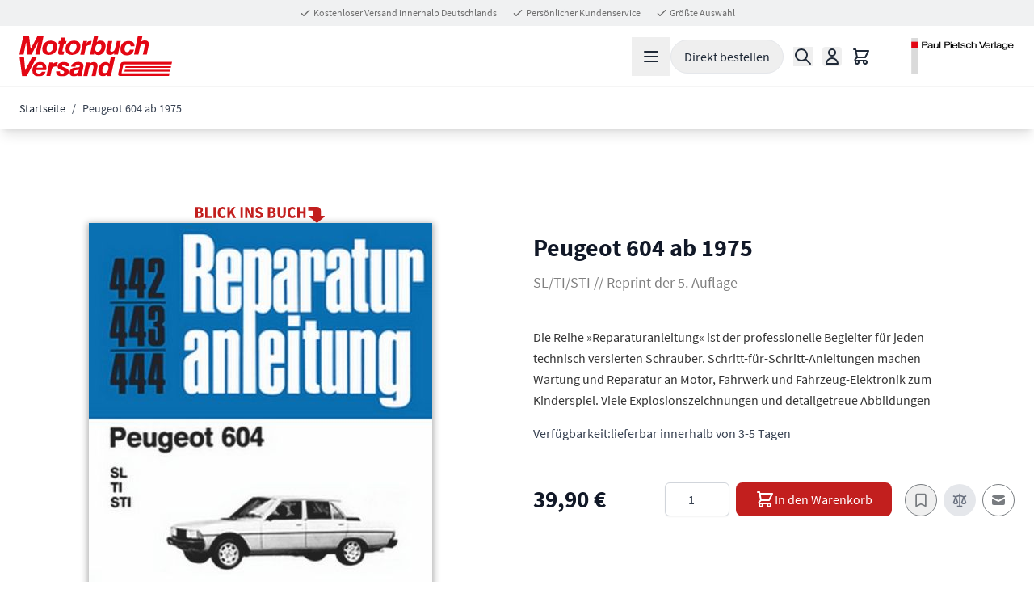

--- FILE ---
content_type: text/html; charset=UTF-8
request_url: https://motorbuch-versand.de/shop/20840-peugeot-604-ab-1975
body_size: 82431
content:
<!doctype html>
<html lang="de">
<head prefix="og: http://ogp.me/ns# fb: http://ogp.me/ns/fb# product: http://ogp.me/ns/product#">
    <meta charset="utf-8"/>
<meta name="title" content="Peugeot 604   ab 1975 - SL/TI/STI    // Reprint der 5. Auflage  - bucheli Verlag"/>
<meta name="description" content="Peugeot 604   ab 1975 - SL/TI/STI    // Reprint der 5. Auflage  - bucheli Verlag"/>
<meta name="keywords" content="Reparaturanleitung;Auto;Peugeot;"/>
<meta name="robots" content="INDEX,FOLLOW"/>
<meta name="viewport" content="width=device-width, initial-scale=1"/>
<title>Peugeot 604   ab 1975 - SL/TI/STI    // Reprint der 5. Auflage  - bucheli Verlag</title>
<link  rel="stylesheet" type="text/css"  media="all" href="https://motorbuch-versand.de/static/frontend/PPV/motorbuchVersandShop/de_DE/css/styles.css" />
<link  rel="stylesheet" type="text/css"  media="all" href="https://motorbuch-versand.de/static/frontend/PPV/motorbuchVersandShop/de_DE/css/custom.css" />
<link  rel="stylesheet" type="text/css"  media="all" href="https://motorbuch-versand.de/static/frontend/PPV/motorbuchVersandShop/de_DE/CleverReach_CleverReachIntegration/css/cr-form.css" />
<link  rel="stylesheet" type="text/css"  rel="stylesheet" type="text/css" href="https://motorbuch-versand.de/static/frontend/PPV/motorbuchVersandShop/de_DE/Junicom_ElasticsuitePersons/css/style.css" />
<script  type="text/javascript"  src="https://motorbuch-versand.de/static/frontend/PPV/motorbuchVersandShop/de_DE/Smile_ElasticsuiteTracker/js/tracking.js"></script>
<script  type="text/javascript"  src="https://static.addtoany.com/menu/page.js"></script>
<link  rel="canonical" href="https://motorbuch-versand.de/shop/20840-peugeot-604-ab-1975" />
<link  rel="icon" type="image/x-icon" href="https://motorbuch-versand.de/media/favicon/stores/1/favicon-motorbuch.ico" />
<link  rel="shortcut icon" type="image/x-icon" href="https://motorbuch-versand.de/media/favicon/stores/1/favicon-motorbuch.ico" />
            
<!-- Usercentrics -->
<script id="usercentrics-cmp" data-settings-id="TG1J4UQPL8yc3b"
        src="https://web.cmp.usercentrics.eu/ui/loader.js" async></script>
<script type="application/javascript" src="https://privacy-proxy.usercentrics.eu/latest/uc-block.bundle.js"></script>
<!-- End Usercentrics -->
    <script>
        //<![CDATA[
        function userConsentEsTraking(config)
        {
            return config.cookieRestrictionEnabled == false || hyva.getCookie(config.cookieRestrictionName) !== null;
        }

        try {
            smileTracker.setConfig({
                beaconUrl     : 'https://motorbuch-versand.de/shop/elasticsuite/tracker/hit/image/h.png',
                telemetryUrl     : 'https://t.elasticsuite.io/track',
                telemetryEnabled : '',
                sessionConfig : {"visit_cookie_name":"STUID","visit_cookie_lifetime":"3600","visitor_cookie_lifetime":"365","visitor_cookie_name":"STVID","domain":"motorbuch-versand.de","path":"\/"},
                endpointUrl : ''
            });

            smileTracker.addPageVar('store_id', '1');

            document.addEventListener('DOMContentLoaded', function () {
                if (userConsentEsTraking({"cookieRestrictionEnabled":"0","cookieRestrictionName":"user_allowed_save_cookie"})) {
                    smileTracker.sendTag();
                }
            });
        } catch (err) {
            ;
        }
        //]]>
    </script>
    <script>
    var BASE_URL = 'https://motorbuch-versand.de/shop/';
    var THEME_PATH = 'https://motorbuch-versand.de/static/frontend/PPV/motorbuchVersandShop/de_DE';
    var COOKIE_CONFIG = {
        "expires": null,
        "path": "\u002F",
        "domain": ".motorbuch\u002Dversand.de",
        "secure": true,
        "lifetime": "3600",
        "cookie_restriction_enabled": false    };
    var CURRENT_STORE_CODE = 'shop';
    var CURRENT_WEBSITE_ID = '1';

    window.hyva = window.hyva || {}

    window.cookie_consent_groups = window.cookie_consent_groups || {}
    window.cookie_consent_groups['necessary'] = true;

    window.cookie_consent_config = window.cookie_consent_config || {};
    window.cookie_consent_config['necessary'] = [].concat(
        window.cookie_consent_config['necessary'] || [],
        [
            'user_allowed_save_cookie',
            'form_key',
            'mage-messages',
            'private_content_version',
            'mage-cache-sessid',
            'last_visited_store',
            'section_data_ids'
        ]
    );
</script>
<script>
    'use strict';
    (function( hyva, undefined ) {

        function lifetimeToExpires(options, defaults) {

            const lifetime = options.lifetime || defaults.lifetime;

            if (lifetime) {
                const date = new Date;
                date.setTime(date.getTime() + lifetime * 1000);
                return date;
            }

            return null;
        }

        function generateRandomString() {

            const allowedCharacters = '0123456789abcdefghijklmnopqrstuvwxyzABCDEFGHIJKLMNOPQRSTUVWXYZ',
                length = 16;

            let formKey = '',
                charactersLength = allowedCharacters.length;

            for (let i = 0; i < length; i++) {
                formKey += allowedCharacters[Math.round(Math.random() * (charactersLength - 1))]
            }

            return formKey;
        }

        const sessionCookieMarker = {noLifetime: true}

        const cookieTempStorage = {};

        const internalCookie = {
            get(name) {
                const v = document.cookie.match('(^|;) ?' + name + '=([^;]*)(;|$)');
                return v ? v[2] : null;
            },
            set(name, value, days, skipSetDomain) {
                let expires,
                    path,
                    domain,
                    secure,
                    samesite;

                const defaultCookieConfig = {
                    expires: null,
                    path: '/',
                    domain: null,
                    secure: false,
                    lifetime: null,
                    samesite: 'lax'
                };

                const cookieConfig = window.COOKIE_CONFIG || {};

                expires = days && days !== sessionCookieMarker
                    ? lifetimeToExpires({lifetime: 24 * 60 * 60 * days, expires: null}, defaultCookieConfig)
                    : lifetimeToExpires(window.COOKIE_CONFIG, defaultCookieConfig) || defaultCookieConfig.expires;

                path = cookieConfig.path || defaultCookieConfig.path;
                domain = !skipSetDomain && (cookieConfig.domain || defaultCookieConfig.domain);
                secure = cookieConfig.secure || defaultCookieConfig.secure;
                samesite = cookieConfig.samesite || defaultCookieConfig.samesite;

                document.cookie = name + "=" + encodeURIComponent(value) +
                    (expires && days !== sessionCookieMarker ? '; expires=' + expires.toGMTString() : '') +
                    (path ? '; path=' + path : '') +
                    (domain ? '; domain=' + domain : '') +
                    (secure ? '; secure' : '') +
                    (samesite ? '; samesite=' + samesite : 'lax');
            },
            isWebsiteAllowedToSaveCookie() {
                const allowedCookies = this.get('user_allowed_save_cookie');
                if (allowedCookies) {
                    const allowedWebsites = JSON.parse(unescape(allowedCookies));

                    return allowedWebsites[CURRENT_WEBSITE_ID] === 1;
                }
                return false;
            },
            getGroupByCookieName(name) {
                const cookieConsentConfig = window.cookie_consent_config || {};
                let group = null;
                for (let prop in cookieConsentConfig) {
                    if (!cookieConsentConfig.hasOwnProperty(prop)) continue;
                    if (cookieConsentConfig[prop].includes(name)) {
                        group = prop;
                        break;
                    }
                }
                return group;
            },
            isCookieAllowed(name) {
                const cookieGroup = this.getGroupByCookieName(name);
                return cookieGroup
                    ? window.cookie_consent_groups[cookieGroup]
                    : this.isWebsiteAllowedToSaveCookie();
            },
            saveTempStorageCookies() {
                for (const [name, data] of Object.entries(cookieTempStorage)) {
                    if (this.isCookieAllowed(name)) {
                        this.set(name, data['value'], data['days'], data['skipSetDomain']);
                        delete cookieTempStorage[name];
                    }
                }
            }
        };

        hyva.getCookie = (name) => {
            const cookieConfig = window.COOKIE_CONFIG || {};

            if (cookieConfig.cookie_restriction_enabled && ! internalCookie.isCookieAllowed(name)) {
                return cookieTempStorage[name] ? cookieTempStorage[name]['value'] : null;
            }

            return internalCookie.get(name);
        }

        hyva.setCookie = (name, value, days, skipSetDomain) => {
            const cookieConfig = window.COOKIE_CONFIG || {};

            if (cookieConfig.cookie_restriction_enabled && ! internalCookie.isCookieAllowed(name)) {
                cookieTempStorage[name] = {value, days, skipSetDomain};
                return;
            }
            return internalCookie.set(name, value, days, skipSetDomain);
        }


        hyva.setSessionCookie = (name, value, skipSetDomain) => {
            return hyva.setCookie(name, value, sessionCookieMarker, skipSetDomain)
        }

        hyva.getBrowserStorage = () => {
            const browserStorage = window.localStorage || window.sessionStorage;
            if (!browserStorage) {
                console.warn('Browser Storage is unavailable');
                return false;
            }
            try {
                browserStorage.setItem('storage_test', '1');
                browserStorage.removeItem('storage_test');
            } catch (error) {
                console.warn('Browser Storage is not accessible', error);
                return false;
            }
            return browserStorage;
        }

        hyva.postForm = (postParams) => {
            const form = document.createElement("form");

            let data = postParams.data;

            if (! postParams.skipUenc && ! data.uenc) {
                data.uenc = btoa(window.location.href);
            }
            form.method = "POST";
            form.action = postParams.action;

            Object.keys(postParams.data).map(key => {
                const field = document.createElement("input");
                field.type = 'hidden'
                field.value = postParams.data[key];
                field.name = key;
                form.appendChild(field);
            });

            const form_key = document.createElement("input");
            form_key.type = 'hidden';
            form_key.value = hyva.getFormKey();
            form_key.name="form_key";
            form.appendChild(form_key);

            document.body.appendChild(form);

            form.submit();
        }

        hyva.getFormKey = function () {
            let formKey = hyva.getCookie('form_key');

            if (!formKey) {
                formKey = generateRandomString();
                hyva.setCookie('form_key', formKey);
            }

            return formKey;
        }

        hyva.formatPrice = (value, showSign, options = {}) => {
            const groupSeparator = options.groupSeparator;
            const decimalSeparator = options.decimalSeparator
            delete options.groupSeparator;
            delete options.decimalSeparator;
            const formatter = new Intl.NumberFormat(
                'de\u002DDE',
                Object.assign({
                    style: 'currency',
                    currency: 'EUR',
                    signDisplay: showSign ? 'always' : 'auto'
                }, options)
            );
            return (typeof Intl.NumberFormat.prototype.formatToParts === 'function') ?
                formatter.formatToParts(value).map(({type, value}) => {
                    switch (type) {
                        case 'currency':
                            return '\u20AC' || value;
                        case 'minusSign':
                            return '- ';
                        case 'plusSign':
                            return '+ ';
                        case 'group':
                            return groupSeparator !== undefined ? groupSeparator : value;
                        case 'decimal':
                            return decimalSeparator !== undefined ? decimalSeparator : value;
                        default :
                            return value;
                    }
                }).reduce((string, part) => string + part) :
                formatter.format(value);
        }

        const formatStr = function (str, nStart) {
            const args = Array.from(arguments).slice(2);

            return str.replace(/(%+)([0-9]+)/g, (m, p, n) => {
                const idx = parseInt(n) - nStart;

                if (args[idx] === null || args[idx] === void 0) {
                    return m;
                }
                return p.length % 2
                    ? p.slice(0, -1).replace('%%', '%') + args[idx]
                    : p.replace('%%', '%') + n;
            })
        }

        hyva.str = function (string) {
            const args = Array.from(arguments);
            args.splice(1, 0, 1);

            return formatStr.apply(undefined, args);
        }

        hyva.strf = function () {
            const args = Array.from(arguments);
            args.splice(1, 0, 0);

            return formatStr.apply(undefined, args);
        }

        /**
         * Take a html string as `content` parameter and
         * extract an element from the DOM to replace in
         * the current page under the same selector,
         * defined by `targetSelector`
         */
        hyva.replaceDomElement = (targetSelector, content) => {
            // Parse the content and extract the DOM node using the `targetSelector`
            const parser = new DOMParser();
            const doc = parser.parseFromString(content, 'text/html');
            const contentNode = doc.querySelector(targetSelector);

            // Bail if content or target can't be found
            if (!contentNode || !document.querySelector(targetSelector)) {
                return;
            }

                        hyva.activateScripts(contentNode);
            
            // Replace the old DOM node with the new content
            document.querySelector(targetSelector).replaceWith(contentNode);

            // Reload customerSectionData and display cookie-messages if present
            window.dispatchEvent(new CustomEvent("reload-customer-section-data"));
            hyva.initMessages();
        }

        hyva.removeScripts = (contentNode) => {
            const scripts = contentNode.getElementsByTagName('script');
            for (let i = 0; i < scripts.length; i++) {
                scripts[i].parentNode.removeChild(scripts[i]);
            }
            const templates = contentNode.getElementsByTagName('template');
            for (let i = 0; i < templates.length; i++) {
                const container = document.createElement('div');
                container.innerHTML = templates[i].innerHTML;
                hyva.removeScripts(container);
                templates[i].innerHTML = container.innerHTML;
            }
        }

        hyva.activateScripts = (contentNode) => {
            // Create new array from HTMLCollection to avoid mutation of collection while manipulating the DOM.
            const scripts = Array.from(contentNode.getElementsByTagName('script'));

            // Iterate over all script tags to duplicate+inject each into the head
            for (const original of scripts) {
                const script = document.createElement('script');
                script.innerHTML = original.innerHTML;

                // Remove the original (non-executing) script from the contentNode
                original.parentNode.removeChild(original)

                // Add script to head
                document.head.appendChild(script);
            }

            return contentNode;
        }

        const replace = {['+']: '-', ['/']: '_', ['=']: ','};
        hyva.getUenc = () => btoa(window.location.href).replace(/[+/=]/g, match => replace[match]);

        let currentTrap;

        const focusableElements = (rootElement) => {
            const selector = 'button, [href], input, select, textarea, details, [tabindex]:not([tabindex="-1"]';
            return Array.from(rootElement.querySelectorAll(selector))
                .filter(el => {
                    return el.style.display !== 'none'
                        && !el.disabled
                        && el.tabIndex !== -1
                        && (el.offsetWidth || el.offsetHeight || el.getClientRects().length)
                })
        }

        const focusTrap = (e) => {
            const isTabPressed = e.key === 'Tab' || e.keyCode === 9;
            if (!isTabPressed) return;

            const focusable = focusableElements(currentTrap)
            const firstFocusableElement = focusable[0]
            const lastFocusableElement = focusable[focusable.length - 1]

            e.shiftKey
                ? document.activeElement === firstFocusableElement && (lastFocusableElement.focus(), e.preventDefault())
                : document.activeElement === lastFocusableElement && (firstFocusableElement.focus(), e.preventDefault())
        };

        hyva.releaseFocus = (rootElement) => {
            if (currentTrap && (!rootElement || rootElement === currentTrap)) {
                currentTrap.removeEventListener('keydown', focusTrap)
                currentTrap = null
            }
        }
        hyva.trapFocus = (rootElement) => {
            if (!rootElement) return;
            hyva.releaseFocus()
            currentTrap = rootElement
            rootElement.addEventListener('keydown', focusTrap)
            const firstElement = focusableElements(rootElement)[0]
            firstElement && firstElement.focus()
        }

        hyva.safeParseNumber = (rawValue) => {
            const number = rawValue ? parseFloat(rawValue) : null;

            return Array.isArray(number) || isNaN(number) ? rawValue : number;
        }

        const toCamelCase = s => s.split('_').map(word => word.charAt(0).toUpperCase() + word.slice(1)).join('');
        hyva.createBooleanObject = (name, value = false, additionalMethods = {}) => {

            const camelCase = toCamelCase(name);
            const key = '__hyva_bool_' + name

            return new Proxy(Object.assign(
                additionalMethods,
                {
                    [key]: !!value,
                    [name]() {return !!this[key]},
                    ['!' + name]() {return !this[key]},
                    ['toggle' + camelCase]() {this[key] = !this[key]},
                    [`set${camelCase}True`]() {this[key] = true},
                    [`set${camelCase}False`]() {this[key] = false},
                }
            ), {
                set(target, prop, value) {
                    return prop === name
                        ? (target[key] = !!value)
                        : Reflect.set(...arguments);
                }
            })
        }

                hyva.alpineInitialized = (fn) => window.addEventListener('alpine:initialized', fn, {once: true})
                window.addEventListener('user-allowed-save-cookie', () => internalCookie.saveTempStorageCookies())

    }( window.hyva = window.hyva || {} ));
</script>
<script>
    if (!window.IntersectionObserver) {
        window.IntersectionObserver = function (callback) {
            this.observe = el => el && callback(this.takeRecords());
            this.takeRecords = () => [{isIntersecting: true, intersectionRatio: 1}];
            this.disconnect = () => {};
            this.unobserve = () => {};
        }
    }
</script>

<meta property="og:type" content="product" />
<meta property="og:title"
      content="Peugeot&#x20;604&#x20;&#x20;&#x20;ab&#x20;1975" />
<meta property="og:image"
      content="https://motorbuch-versand.de/media/catalog/product/cache/5ee5bf9e9fe44524b048a1bb8ab0bd20/2/0/20840_0_14.jpg" />
<meta property="og:description"
      content="Die&#x20;Reihe&#x20;&#xBB;Reparaturanleitung&#xAB;&#x20;ist&#x20;der&#x20;professionelle&#x20;Begleiter&#x20;f&#xFC;r&#x20;jeden&#x20;technisch&#x20;versierten&#x20;Schrauber.&#x20;Schritt-f&#xFC;r-Schritt-Anleitungen&#x20;machen&#x20;Wartung&#x20;und&#x20;Reparatur&#x20;an&#x20;Motor,&#x20;Fahrwerk&#x20;und&#x20;Fahrzeug-Elektronik&#x20;zum&#x20;Kinderspiel.&#x20;&#x20;Viele&#x20;Explosionszeichnungen&#x20;und&#x20;detailgetreue&#x20;Abbildungen" />
<meta property="og:url" content="https://motorbuch-versand.de/shop/20840-peugeot-604-ab-1975" />
    <meta property="product:price:amount" content="39.9"/>
    <meta property="product:price:currency"
      content="EUR"/>
</head>
<body id="html-body" class="catalog-product-view product-20840-peugeot-604-ab-1975 page-layout-1column">



<script type="text/x-magento-init">
{
    "*": {
        "Wallee_Payment/js/wallee-device": {
            "scriptUrl" : "https://app-wallee.com/s/51579/payment/device.js?sessionIdentifier=",
            "identifierUrl" : "https://motorbuch-versand.de/shop/wallee_payment/checkout/deviceSession/"
        }
    }
}
</script><input name="form_key" type="hidden" value="aKpTbQz3LQSrt24Z" />
    <noscript>
        <section class="message global noscript border-b-2 border-blue-500 bg-blue-50 shadow-none m-0 px-0 rounded-none font-normal">
            <div class="container text-center">
                <p>
                    <strong>JavaScript scheint in Ihrem Browser deaktiviert zu sein.</strong>
                    <span>
                        Um unsere Website in bester Weise zu erfahren, aktivieren Sie Javascript in Ihrem Browser.                    </span>
                </p>
            </div>
        </section>
    </noscript>


<script>
    document.body.addEventListener('touchstart', () => {}, {passive: true})
</script>
<script>
    window.addEventListener('DOMContentLoaded', () => {
        if (hyva && hyva.formValidation) {
            hyva.formValidation.addRule('postcode', function(value, options, field, context) {
                return true;
            })
        }
    })
</script>
<script>
    // https://github.com/Fischer-L/autoComplt
    !function(t,e){"function"==typeof define&&define.amd?define(e):"object"==typeof exports?module.exports=e():t.autoComplt=t.returnExports=e()}(this,function(){"use strict";Array.prototype.indexOf||(Array.prototype.indexOf=function(t,e){if(void 0===this||null===this)throw new TypeError('"this" is null or not defined');var o=this.length>>>0;for(e=+e||0,Math.abs(e)===1/0&&(e=0),0>e&&(e+=o,0>e&&(e=0));o>e;e++)if(this[e]===t)return e;return-1});var t=function(){var t=-1;if("Microsoft Internet Explorer"==navigator.appName){var e=navigator.userAgent,o=new RegExp("MSIE ([0-9]{1,}[.0-9]{0,})");null!=o.exec(e)&&(t=+RegExp.$1)}return-1===t?NaN:t},e=function(){var e=window.navigator.userAgent.toLowerCase();return e.search(/mobile|windows phone/)>=0?i.modeMobile:t()<=9?i.modePC:o().windowWidth>i.modeMobileW?i.modePC:i.modeMobile},o=function(){return window.innerWidth?{windowWidth:window.innerWidth,windowHeight:window.innerHeight}:document.documentElement.offsetHeight?{windowWidth:document.documentElement.offsetWidth,windowHeight:document.documentElement.offsetHeight}:document.body.offsetHeight?{windowWidth:document.body.offsetWidth,windowHeight:document.body.offsetHeight}:document.documentElement.clientHeight?{windowWidth:document.documentElement.clientWidth,windowHeight:document.documentElement.clientHeight}:document.body.clientHeight?{windowWidth:document.body.clientWidth,windowHeight:document.body.clientHeight}:{windowWidth:-1,windowHeight:-1}},i=function(t){return i=t,t.modePC="modePC",t.modeMobile="modeMobile",t.modeMobileW=768,t.autoCompltListClass="autoComplt-list",t.autoCompltHintClass="autoComplt-hint",t.autoCompltHintSelectedClass="autoComplt-hint-selected",t.maxHintNum=e()===i.modePC?10:5,t.autoCompltDelay=250,t.hiddenArg_close_list_n_make_final_selection="hiddenArg_close_list_n_make_final_selection",t.listStatus={attr:"data-listStatus",open:"open"},t.keyCode={up:38,down:40,esc:27,enter:13},t.defaultStyles={autoCompltList:{maxHeight:"none",border:"1px solid #aaa",padding:"0",margin:"0",zIndex:99,overflowX:"hidden",overflowY:"auto",display:"none",position:"absolute",backgroundColor:"#fff"},autoCompltHint:{height:"1.5em",padding:e()===i.modePC?"2px 6px 2px 10px":"6px 6px 6px 10px",margin:"6px 0",overflow:"hidden",listStyleType:"none",color:"#000",backgroundColor:"#fff",cursor:"default",fontSize:"1em"},autoCompltHintSelected:{color:"#fff",backgroundColor:"#3399ff"}},t.adjStyleAttrs={autoCompltList:["border","maxHeight","backgroundColor"],autoCompltHint:["height","padding","margin","color","backgroundColor","fontSize"],autoCompltHintSelected:["color","backgroundColor"]},t.listenersSupported=["select"],i}({}),n=function(t){return t||(t=window.event),t.target||(t.target=t.srcElement),t.stopBubble=function(){this.cancelBubble=!0,this.stopPropoagation&&this.stopPropoagation()},t.stopDefault=function(){return this.preventDefault&&this.preventDefault(),this.returnValue=!1,!1},t},l=function(t,e,o){t.addEventListener?t.addEventListener(e,o):t.attachEvent&&t.attachEvent("on"+e,o)},s=function(t,e,o){t.removeEventListener?t.removeEventListener(e,o):t.detachEvent&&t.detachEvent("on"+e,o)},u=function(t,e){var o=null;if(window.getComputedStyle)o=window.getComputedStyle(t)[e]||null;else if(t.currentStyle){o=t.currentStyle&&t.currentStyle[e];var i,n,l=t.style;null==o&&l&&l[e]&&(o=l[e]),i=l.left,n=t.runtimeStyle&&t.runtimeStyle.left,n&&(t.runtimeStyle.left=t.currentStyle.left),l.left="fontSize"===e?"1em":o,o=l.pixelLeft+"px",l.left=i,n&&(t.runtimeStyle.left=n)}return o},a={buildElem:function(t){var e=document.createElement("DIV");return e.innerHTML=t,e.firstChild.cloneNode(!0)},buildHint:function(t,e){return"string"==typeof t&&t?(t=this.buildElem('<li class="'+i.autoCompltHintClass+'">'+t+"</li>"),t.style.height=t.style.lineHeight=e.autoCompltHint.height,t.style.padding=e.autoCompltHint.padding,t.style.margin=e.autoCompltHint.margin,t.style.overflow=e.autoCompltHint.overflow,t.style.listStyleType=e.autoCompltHint.listStyleType,t.style.color=e.autoCompltHint.color,t.style.backgroundColor=e.autoCompltHint.backgroundColor,t.style.cursor=e.autoCompltHint.cursor,t.style.fontSize=e.autoCompltHint.fontSize,t):null},buildList:function(t){var e=this.buildElem('<ul class="'+i.autoCompltListClass+'"></ul>');return e.style.maxHeight=t.autoCompltList.maxHeight,e.style.border=t.autoCompltList.border,e.style.padding=t.autoCompltList.padding,e.style.margin=t.autoCompltList.margin,e.style.zIndex=t.autoCompltList.zIndex,e.style.overflowX=t.autoCompltList.overflowX,e.style.overflowY=t.autoCompltList.overflowY,e.style.display=t.autoCompltList.display,e.style.position=t.autoCompltList.position,e.style.backgroundColor=t.autoCompltList.backgroundColor,e}},r=function(t){this.uiElem=null,this.assocInput=t,this.mouseOnList=!1,this.onMouseSelectionListener=null,this.maxHintNum=i.maxHintNum,this.styles=JSON.parse(JSON.stringify(i.defaultStyles))};r.prototype.genList=function(){if(!this.uiElem){var t=this;this.uiElem=a.buildList(this.styles),l(this.uiElem,"mouseover",function(e){e=n(e),t.isHint(e.target)&&(t.pick(e.target),t.autoScroll())}),l(this.uiElem,"mouseout",function(e){t.unpick()}),l(this.uiElem,"mousedown",function(e){t.mouseOnList=!0,setTimeout(function(){t.assocInput.focus()},50)}),l(this.uiElem,"mouseup",function(e){e=n(e),t.isHint(e.target)&&(t.pick(e.target),"function"==typeof t.onMouseSelectionListener&&t.onMouseSelectionListener())}),document.body.appendChild(this.uiElem)}},r.prototype.isHint=function(t){if(t&&"object"==typeof t&&1===t.nodeType){var e=" "+t.className+" ";return e.indexOf(" "+i.autoCompltHintClass+" ")>=0}return!1},r.prototype.putHints=function(t){var e=0;if(t instanceof Array){var o,i,n=[];for(i=Math.min(t.length,this.maxHintNum),o=0;i>o;o++)n.push(a.buildHint(t[o],this.styles)),n[n.length-1]||n.pop();if(n.length>0){var l=document.createDocumentFragment();for(o=0,e=n.length;e>o;o++)l.appendChild(n[o]);this.clearHints(),this.genList(),this.uiElem.appendChild(l)}}return e},r.prototype.clearHints=function(){this.uiElem&&(this.uiElem.innerHTML="")},r.prototype.isOpen=function(){return this.uiElem?this.uiElem.getAttribute(i.listStatus.attr)==i.listStatus.open:!1},r.prototype.open=function(){var t;if(this.uiElem&&(t=this.uiElem.querySelectorAll("."+i.autoCompltHintClass))&&t.length){var e,o;for(o=this.assocInput.getBoundingClientRect(),this.uiElem.style.top=(document.documentElement&&document.documentElement.scrollTop?document.documentElement.scrollTop:document.body.scrollTop)+o.bottom+"px",this.uiElem.style.left=o.left+"px",o=o.right-o.left-parseFloat(u(this.uiElem,"borderLeftWidth"))-parseFloat(u(this.uiElem,"borderRightWidth")),this.uiElem.style.width=o+"px",e=0,o=0;e<t.length;e++)o+=parseFloat(u(t[e],"height"))+parseFloat(u(t[e],"paddingTop"))+parseFloat(u(t[e],"paddingBottom")),t[e+1]&&(o+=Math.max(parseFloat(u(t[e],"marginBottom")),parseFloat(u(t[e+1],"marginTop"))));o+=parseFloat(u(t[0],"marginTop"))+parseFloat(u(t[t.length-1],"marginBottom")),this.uiElem.style.height=o+1+"px",this.uiElem.setAttribute(i.listStatus.attr,i.listStatus.open),this.uiElem.style.display="block"}},r.prototype.close=function(){this.uiElem&&(this.mouseOnList=!1,this.uiElem.parentNode.removeChild(this.uiElem),this.uiElem=null)},r.prototype.autoScroll=function(){var t=this.getPicked();if(t){var e,o=0,i=0,n=t.clientHeight,l=parseFloat(u(t,"marginTop")),s=parseFloat(u(t,"marginBottom"));for(e=t.previousSibling,i=n+(e?Math.max(l,s):l);e;)o+=n,e=e.previousSibling,o+=e?Math.max(l,s):l;(this.uiElem.clientHeight+this.uiElem.scrollTop-o<i||o-this.uiElem.scrollTop<i)&&(this.uiElem.scrollTop=o)}},r.prototype.pick=function(t){if(this.uiElem){var e=null;if(this.isHint(t))e=t;else if("number"==typeof t&&(t>=0||-1===t)){var o=this.uiElem.querySelectorAll("."+i.autoCompltHintClass);o.length>0&&(e=+t,e=-1===e||e>o.length-1?o.length-1:e,e=o[e])}null!==e&&(this.unpick(),e.className+=" "+i.autoCompltHintSelectedClass,e.style.color=this.styles.autoCompltHintSelected.color,e.style.backgroundColor=this.styles.autoCompltHintSelected.backgroundColor)}},r.prototype.unpick=function(){if(this.uiElem){var t=this.getPicked();t&&(t.className=i.autoCompltHintClass,t.style.color=this.styles.autoCompltHint.color,t.style.backgroundColor=this.styles.autoCompltHint.backgroundColor)}},r.prototype.getPicked=function(){return this.uiElem?this.uiElem.querySelector("."+i.autoCompltHintSelectedClass)||null:null};var c={enable:function(t,o){if(t&&"object"==typeof t&&"string"==typeof t.tagName&&"input"==t.tagName.toLowerCase()&&"text"==t.type&&1===t.nodeType&&!t.autoComplt){t.autoComplt={};var u=i.autoCompltDelay,a=!0,c="",p=null,m=null,d=new r(t),f=function(){if(t.value.length>0&&a&&"function"==typeof p&&c!==t.value){var e={that:t,compltTarget:c=t.value,compltTargetMatchCurrentTarget:function(){return e.compltTarget===c},call:function(){e.compltTargetMatchCurrentTarget()&&p.call(e.that,e.compltTarget,e.openHint)},openHint:function(t){e.compltTargetMatchCurrentTarget()&&(d.putHints(t)?d.open():e.that.autoComplt.close())}};setTimeout(e.call,u)}},h=function(){if(a){var e=d.getPicked();e?t.value=e.innerHTML:t.value=c}},y=function(e){d.mouseOnList?(t.focus(),d.mouseOnList=!1):d.isOpen()&&t.autoComplt.close(i.hiddenArg_close_list_n_make_final_selection)},g=function(o){if(e()!==i.modeMobile&&(o=n(o),a))if("keydown"!=o.type||!d.isOpen()||o.keyCode!==i.keyCode.up&&o.keyCode!==i.keyCode.down){if("keyup"==o.type){var l=!1;switch(o.keyCode){case i.keyCode.up:case i.keyCode.down:d.isOpen()||(l=!0);break;case i.keyCode.esc:d.isOpen()&&(t.value=c,t.autoComplt.close(i.hiddenArg_close_list_n_make_final_selection));break;case i.keyCode.enter:d.isOpen()&&(h(),t.autoComplt.close(i.hiddenArg_close_list_n_make_final_selection));break;default:l=!0}l&&(t.value.length>0?f():t.autoComplt.close())}}else{var s=d.getPicked();o.keyCode===i.keyCode.up?s?s.previousSibling?d.pick(s.previousSibling):d.unpick():d.pick(-1):o.keyCode===i.keyCode.down&&(s?s.nextSibling?d.pick(s.nextSibling):d.unpick():d.pick(0)),d.autoScroll(),h()}},C=function(o){e()!==i.modePC&&(t.value.length>0?f():t.autoComplt.close())},H=function(e){null!=m&&"function"==typeof m[e]&&m[e].call(t)};return t.autoComplt.setHintsFetcher=function(t){return null===t||"function"==typeof t?(p=t,!0):!1},t.autoComplt.setListener=function(t,e){return(null===e||"function"==typeof e)&&i.listenersSupported.indexOf(t)>=0?(null==m&&(m={}),m[t]=e,!0):!1},t.autoComplt.setStyles=function(t,e){var o,n,l=!1;switch(t){case i.autoCompltListClass:o=d.styles.autoCompltList,n=i.adjStyleAttrs.autoCompltList;break;case i.autoCompltHintClass:o=d.styles.autoCompltHint,n=i.adjStyleAttrs.autoCompltHint;break;case i.autoCompltHintSelectedClass:o=d.styles.autoCompltHintSelected,n=i.adjStyleAttrs.autoCompltHintSelected}if(e instanceof Object&&o&&n)for(var s=0;s<n.length;s++)("string"==typeof e[n[s]]||"number"==typeof e[n[s]])&&(l||(l={}),l[n[s]]=o[n[s]]=e[n[s]]);return l},t.autoComplt.config=function(t){var e=!1;if(t instanceof Object){var o;void 0!==t.delay&&(o=Math.floor(t.delay))>0&&(e||(e={}),u=e.delay=o),void 0!==t.maxHintNum&&(o=Math.floor(t.maxHintNum))>0&&(e||(e={}),d.maxHintNum=e.maxHintNum=o)}return e},t.autoComplt.close=function(){c="",d.close(),a&&""!==t.value&&arguments[0]===i.hiddenArg_close_list_n_make_final_selection&&H("select")},t.autoComplt.enable=function(){a=!0},t.autoComplt.disable=function(){a=!1,this.close()},t.autoComplt.destroy=function(){s(t,"blur",y),s(t,"keyup",g),s(t,"keydown",g),this.disable(),delete t.autoComplt},d.onMouseSelectionListener=function(){h(),t.autoComplt.close(i.hiddenArg_close_list_n_make_final_selection)},l(t,"blur",y),l(t,"keyup",g),l(t,"keydown",g),l(t,"input",C),o instanceof Object&&(t.autoComplt.config(o),t.autoComplt.setHintsFetcher(o.hintsFetcher)),t}return null}};return c});
</script>
<div class="page-wrapper"><header class="page-header"><a class="action skip sr-only focus:not-sr-only focus:absolute focus:z-40 focus:bg-white
   contentarea"
   href="#contentarea">
    <span>
        Zum Inhalt springen    </span>
</a>
<script>
    function initHeader () {
        return {
            searchOpen: false,
            cart: {},
            getData(data) {
                if (data.cart) { this.cart = data.cart }
            }
        }
    }
    function initCompareHeader() {
        return {
            compareProducts: null,
            itemCount: 0,
            receiveCompareData(data) {
                if (data['compare-products']) {
                    this.compareProducts = data['compare-products'];
                    this.itemCount = this.compareProducts.count;
                }
            }
        }
    }

    document.addEventListener("DOMContentLoaded", () => {
        document.querySelector("#menu-search-icon title").innerHTML = "Suchen";
        document.querySelector("#customer-menu").setAttribute('title', "Nutzerkonto");
        document.querySelector("#menu-cart-icon title").innerHTML = "Warenkorb";
    });
</script>

<div id="header"
     class="relative z-30 w-full border-b bg-container-lighter border-container-lighter"
     x-data="initHeader()"
     @keydown.window.escape="searchOpen = false;"
     @private-content-loaded.window="getData(event.detail.data)"
>
    <!-- Topbar -->
    <div class="hidden md:block flex items-center justify-center py-2 bg-c2 text-center text-xs" style="color: #6e6e6e;">
        <span class="inline-block px-2">
            <svg xmlns="http://www.w3.org/2000/svg" fill="none" viewBox="0 0 24 24" stroke-width="2" stroke="currentColor" class="w-4 h-4 md:h-4 md:w-4 inline-block align-text-top" width="25" height="25" role="img">
  <path stroke-linecap="round" stroke-linejoin="round" d="M5 13l4 4L19 7"/>
<title>check</title></svg>
            Kostenloser Versand innerhalb Deutschlands        </span>
        <span class="inline-block px-2">
            <svg xmlns="http://www.w3.org/2000/svg" fill="none" viewBox="0 0 24 24" stroke-width="2" stroke="currentColor" class="w-4 h-4 md:h-4 md:w-4 inline-block align-text-top" width="25" height="25" role="img">
  <path stroke-linecap="round" stroke-linejoin="round" d="M5 13l4 4L19 7"/>
<title>check</title></svg>
            Persönlicher Kundenservice        </span>
        <span class="inline-block px-2">
            <svg xmlns="http://www.w3.org/2000/svg" fill="none" viewBox="0 0 24 24" stroke-width="2" stroke="currentColor" class="w-4 h-4 md:h-4 md:w-4 inline-block align-text-top" width="25" height="25" role="img">
  <path stroke-linecap="round" stroke-linejoin="round" d="M5 13l4 4L19 7"/>
<title>check</title></svg>
            Größte Auswahl        </span>
    </div>
    <div class="container flex flex-wrap items-center justify-between w-full px-6 py-3 mx-auto mt-0">
        <!--Logo-->
        <!-- order-1 sm:order-2 lg:order-1 w-full pb-2 sm:w-auto sm:pb-0 -->
<div class="order-1 lg:order-1 pb-2 sm:pb-0 w-full md:w-auto">
    <a
        class="flex items-center justify-center text-xl font-medium tracking-wide text-gray-800
            no-underline hover:no-underline font-title"
        href="https://motorbuch-versand.de/shop/"
        aria-label="Go&#x20;to&#x20;Home&#x20;page"
    >
        <img
            src="https://motorbuch-versand.de/static/frontend/PPV/motorbuchVersandShop/de_DE/images/logo.svg"
            alt="Store&#x20;logo"
            width="189"            height="64"        />
            </a>
</div>

        <!--Main Navigation-->
        
<nav
    x-data="initMenuMobile_69780a5c33bcb()"
    @load.window="setActiveMenu($root)"
    @keydown.window.escape="closeMenu()"
    class="sm:flex sm:flex-grow md:justify-end z-20 order-1 md:order-2 lg:order-2 navigation 2xl:hidden w-12 h-12"
    aria-label="Site&#x20;navigation"
    role="navigation"
>
    <!-- mobile -->
    <button
        x-ref="mobileMenuTrigger"
        @click="openMenu()"
        :class="{'overflow-x-hidden overflow-y-auto fixed top-0 left-0 w-full' : open}"
        type="button"
        aria-label="Open&#x20;menu"
        aria-haspopup="menu"
        :aria-expanded="open"
        :hidden="open"
    >
        <svg xmlns="http://www.w3.org/2000/svg" fill="none" viewBox="0 0 24 24" stroke-width="2" stroke="currentColor" class="p-3" width="48" height="48" :class="{ 'hidden' : open, 'block': !open }" aria-hidden="true">
  <path stroke-linecap="round" stroke-linejoin="round" d="M4 6h16M4 12h16M4 18h16"/>
</svg>
    </button>
    <div
        x-ref="mobileMenuNavLinks"
        class="
            fixed top-0 right-0 w-full h-full p-1 flex
            flex-col border-t border-container bg-container-lighter
            overflow-y-auto overflow-x-hidden
        "
        :class="{ 'hidden' : !open }"
        :aria-hidden="open ? 'false' : 'true'"
        role="dialog"
        aria-modal="true"
    >
        <ul
            class="border-t flex flex-col gap-y-1 mt-16"
            aria-label="Site&#x20;navigation&#x20;links"
        >
                            <li
                    data-child-id="category-node-1125-main"
                    class="level-0"
                >
                    <div
                        class="flex items-center transition-transform duration-150 ease-in-out transform"
                        :class="{
                            '-translate-x-full' : mobilePanelActiveId,
                            'translate-x-0' : !mobilePanelActiveId
                        }"
                    >
                        <a
                            class="flex items-center w-full px-8 py-4 border-b cursor-pointer
                                bg-container-lighter border-container level-0
                            "
                            href="https://motorbuch-versand.de/shop/themen"
                            title="Themen"
                        >
                            Themen                        </a>
                                                    <button
                                @click="openSubcategory('category-node-1125')"
                                class="absolute right-0 flex items-center justify-center w-11 h-11 mr-8 cursor-pointer
                                bg-container-lighter border-container"
                                aria-label="Open&#x20;Themen&#x20;subcategories"
                                aria-haspopup="true"
                                :aria-expanded="mobilePanelActiveId === 'category-node-1125'"
                            >
                                <div class="w-8 h-8 border rounded">
                                    <svg xmlns="http://www.w3.org/2000/svg" fill="none" viewBox="0 0 24 24" stroke-width="2" stroke="currentColor" class="w-full h-full p-1" width="24" height="24" aria-hidden="true">
  <path stroke-linecap="round" stroke-linejoin="round" d="M9 5l7 7-7 7"/>
</svg>
                                </div>
                            </button>
                                            </div>
                                            <div
                            data-child-id="category-node-1125"
                            class="absolute top-0 right-0 z-10 flex flex-col gap-1 w-full h-full p-1 bg-container-lighter"
                            :class="{
                                'hidden': mobilePanelActiveId !== 'category-node-1125'
                            }"
                        >
                            <ul
                                class="mt-16 transition-transform duration-200 ease-in-out translate-x-full transform"
                                :class="{
                                    'translate-x-full' : mobilePanelActiveId !== 'category-node-1125',
                                    'translate-x-0' : mobilePanelActiveId === 'category-node-1125',
                                }"
                                aria-label="Subcategories"
                            >
                                <li>
                                    <button
                                        type="button"
                                        class="flex items-center px-8 py-4 border-b cursor-pointer bg-container border-container w-full border-t"
                                        @click="backToMainCategories('category-node-1125-main')"
                                        aria-label="Back&#x20;to&#x20;main&#x20;categories"
                                    >
                                        <svg xmlns="http://www.w3.org/2000/svg" fill="none" viewBox="0 0 24 24" stroke-width="2" stroke="currentColor" width="24" height="24" aria-hidden="true">
  <path stroke-linecap="round" stroke-linejoin="round" d="M15 19l-7-7 7-7"/>
</svg>
                                        <span class="ml-4">
                                            Themen                                        </span>
                                    </button>
                                </li>
                                <li>
                                    <a
                                        href="https://motorbuch-versand.de/shop/themen"
                                        title="Themen"
                                        class="flex items-center w-full px-8 py-4 border-b cursor-pointer
                                            bg-container-lighter border-container
                                        "
                                    >
                                        <span class="ml-10">
                                            Alle anzeigen                                        </span>
                                    </a>
                                </li>
                                                                    <li>
                                        <a
                                            href="https://motorbuch-versand.de/shop/themen/auto-nutzfahrzeuge"
                                            title="Auto&#x20;&amp;&#x20;Nutzfahrzeuge"
                                            class="flex items-center w-full px-8 py-4 border-b cursor-pointer
                                                bg-container-lighter border-container
                                            "
                                        >
                                            <span class="ml-10 text-base text-gray-700">
                                                Auto &amp; Nutzfahrzeuge                                            </span>
                                        </a>
                                    </li>
                                                                    <li>
                                        <a
                                            href="https://motorbuch-versand.de/shop/themen/motorrad"
                                            title="Motorrad"
                                            class="flex items-center w-full px-8 py-4 border-b cursor-pointer
                                                bg-container-lighter border-container
                                            "
                                        >
                                            <span class="ml-10 text-base text-gray-700">
                                                Motorrad                                            </span>
                                        </a>
                                    </li>
                                                                    <li>
                                        <a
                                            href="https://motorbuch-versand.de/shop/themen/luft-raumfahrt"
                                            title="Luft-&#x20;&amp;&#x20;Raumfahrt"
                                            class="flex items-center w-full px-8 py-4 border-b cursor-pointer
                                                bg-container-lighter border-container
                                            "
                                        >
                                            <span class="ml-10 text-base text-gray-700">
                                                Luft- &amp; Raumfahrt                                            </span>
                                        </a>
                                    </li>
                                                                    <li>
                                        <a
                                            href="https://motorbuch-versand.de/shop/themen/militaergeschichte-technik"
                                            title="Milit&#xE4;rgeschichte&#x20;&amp;&#x20;-technik"
                                            class="flex items-center w-full px-8 py-4 border-b cursor-pointer
                                                bg-container-lighter border-container
                                            "
                                        >
                                            <span class="ml-10 text-base text-gray-700">
                                                Militärgeschichte &amp; -technik                                            </span>
                                        </a>
                                    </li>
                                                                    <li>
                                        <a
                                            href="https://motorbuch-versand.de/shop/themen/aktive-freizeit"
                                            title="Aktive&#x20;Freizeit"
                                            class="flex items-center w-full px-8 py-4 border-b cursor-pointer
                                                bg-container-lighter border-container
                                            "
                                        >
                                            <span class="ml-10 text-base text-gray-700">
                                                Aktive Freizeit                                            </span>
                                        </a>
                                    </li>
                                                                    <li>
                                        <a
                                            href="https://motorbuch-versand.de/shop/themen/outdoor-survival"
                                            title="Outdoor&#x20;&amp;&#x20;Survival"
                                            class="flex items-center w-full px-8 py-4 border-b cursor-pointer
                                                bg-container-lighter border-container
                                            "
                                        >
                                            <span class="ml-10 text-base text-gray-700">
                                                Outdoor &amp; Survival                                            </span>
                                        </a>
                                    </li>
                                                                    <li>
                                        <a
                                            href="https://motorbuch-versand.de/shop/themen/eisenbahn-modelleisenbahn"
                                            title="Eisenbahn&#x20;&amp;&#x20;Modelleisenbahn"
                                            class="flex items-center w-full px-8 py-4 border-b cursor-pointer
                                                bg-container-lighter border-container
                                            "
                                        >
                                            <span class="ml-10 text-base text-gray-700">
                                                Eisenbahn &amp; Modelleisenbahn                                            </span>
                                        </a>
                                    </li>
                                                                    <li>
                                        <a
                                            href="https://motorbuch-versand.de/shop/themen/tiere"
                                            title="Tiere"
                                            class="flex items-center w-full px-8 py-4 border-b cursor-pointer
                                                bg-container-lighter border-container
                                            "
                                        >
                                            <span class="ml-10 text-base text-gray-700">
                                                Tiere                                            </span>
                                        </a>
                                    </li>
                                                                    <li>
                                        <a
                                            href="https://motorbuch-versand.de/shop/themen/angeln-jagd"
                                            title="Angeln&#x20;&amp;&#x20;Jagd"
                                            class="flex items-center w-full px-8 py-4 border-b cursor-pointer
                                                bg-container-lighter border-container
                                            "
                                        >
                                            <span class="ml-10 text-base text-gray-700">
                                                Angeln &amp; Jagd                                            </span>
                                        </a>
                                    </li>
                                                                    <li>
                                        <a
                                            href="https://motorbuch-versand.de/shop/themen/reparaturanleitungen"
                                            title="Reparaturanleitungen"
                                            class="flex items-center w-full px-8 py-4 border-b cursor-pointer
                                                bg-container-lighter border-container
                                            "
                                        >
                                            <span class="ml-10 text-base text-gray-700">
                                                Reparaturanleitungen                                            </span>
                                        </a>
                                    </li>
                                                            </ul>
                            <button
                                @click="closeMenu()"
                                class="absolute flex justify-end w-16 self-end mb-1 transition-none"
                                aria-label="Close&#x20;menu"
                            >
                                <svg xmlns="http://www.w3.org/2000/svg" fill="none" viewBox="0 0 24 24" stroke-width="2" stroke="currentColor" class="hidden p-4" width="64" height="64" :class="{ 'hidden' : !open, 'block': open }" aria-hidden="true">
  <path stroke-linecap="round" stroke-linejoin="round" d="M6 18L18 6M6 6l12 12"/>
</svg>
                            </button>
                        </div>
                                    </li>
                            <li
                    data-child-id="category-node-1126-main"
                    class="level-0"
                >
                    <div
                        class="flex items-center transition-transform duration-150 ease-in-out transform"
                        :class="{
                            '-translate-x-full' : mobilePanelActiveId,
                            'translate-x-0' : !mobilePanelActiveId
                        }"
                    >
                        <a
                            class="flex items-center w-full px-8 py-4 border-b cursor-pointer
                                bg-container-lighter border-container level-0
                            "
                            href="https://motorbuch-versand.de/shop/bestseller"
                            title="Bestseller"
                        >
                            Bestseller                        </a>
                                                    <button
                                @click="openSubcategory('category-node-1126')"
                                class="absolute right-0 flex items-center justify-center w-11 h-11 mr-8 cursor-pointer
                                bg-container-lighter border-container"
                                aria-label="Open&#x20;Bestseller&#x20;subcategories"
                                aria-haspopup="true"
                                :aria-expanded="mobilePanelActiveId === 'category-node-1126'"
                            >
                                <div class="w-8 h-8 border rounded">
                                    <svg xmlns="http://www.w3.org/2000/svg" fill="none" viewBox="0 0 24 24" stroke-width="2" stroke="currentColor" class="w-full h-full p-1" width="24" height="24" aria-hidden="true">
  <path stroke-linecap="round" stroke-linejoin="round" d="M9 5l7 7-7 7"/>
</svg>
                                </div>
                            </button>
                                            </div>
                                            <div
                            data-child-id="category-node-1126"
                            class="absolute top-0 right-0 z-10 flex flex-col gap-1 w-full h-full p-1 bg-container-lighter"
                            :class="{
                                'hidden': mobilePanelActiveId !== 'category-node-1126'
                            }"
                        >
                            <ul
                                class="mt-16 transition-transform duration-200 ease-in-out translate-x-full transform"
                                :class="{
                                    'translate-x-full' : mobilePanelActiveId !== 'category-node-1126',
                                    'translate-x-0' : mobilePanelActiveId === 'category-node-1126',
                                }"
                                aria-label="Subcategories"
                            >
                                <li>
                                    <button
                                        type="button"
                                        class="flex items-center px-8 py-4 border-b cursor-pointer bg-container border-container w-full border-t"
                                        @click="backToMainCategories('category-node-1126-main')"
                                        aria-label="Back&#x20;to&#x20;main&#x20;categories"
                                    >
                                        <svg xmlns="http://www.w3.org/2000/svg" fill="none" viewBox="0 0 24 24" stroke-width="2" stroke="currentColor" width="24" height="24" aria-hidden="true">
  <path stroke-linecap="round" stroke-linejoin="round" d="M15 19l-7-7 7-7"/>
</svg>
                                        <span class="ml-4">
                                            Bestseller                                        </span>
                                    </button>
                                </li>
                                <li>
                                    <a
                                        href="https://motorbuch-versand.de/shop/bestseller"
                                        title="Bestseller"
                                        class="flex items-center w-full px-8 py-4 border-b cursor-pointer
                                            bg-container-lighter border-container
                                        "
                                    >
                                        <span class="ml-10">
                                            Alle anzeigen                                        </span>
                                    </a>
                                </li>
                                                                    <li>
                                        <a
                                            href="https://motorbuch-versand.de/shop/bestseller/auto-nutzfahrzeuge"
                                            title="Auto&#x20;&amp;&#x20;Nutzfahrzeuge"
                                            class="flex items-center w-full px-8 py-4 border-b cursor-pointer
                                                bg-container-lighter border-container
                                            "
                                        >
                                            <span class="ml-10 text-base text-gray-700">
                                                Auto &amp; Nutzfahrzeuge                                            </span>
                                        </a>
                                    </li>
                                                                    <li>
                                        <a
                                            href="https://motorbuch-versand.de/shop/bestseller/motorrad"
                                            title="Motorrad"
                                            class="flex items-center w-full px-8 py-4 border-b cursor-pointer
                                                bg-container-lighter border-container
                                            "
                                        >
                                            <span class="ml-10 text-base text-gray-700">
                                                Motorrad                                            </span>
                                        </a>
                                    </li>
                                                                    <li>
                                        <a
                                            href="https://motorbuch-versand.de/shop/bestseller/luft-raumfahrt"
                                            title="Luft-&#x20;&amp;&#x20;Raumfahrt"
                                            class="flex items-center w-full px-8 py-4 border-b cursor-pointer
                                                bg-container-lighter border-container
                                            "
                                        >
                                            <span class="ml-10 text-base text-gray-700">
                                                Luft- &amp; Raumfahrt                                            </span>
                                        </a>
                                    </li>
                                                                    <li>
                                        <a
                                            href="https://motorbuch-versand.de/shop/bestseller/militaergeschichte-technik"
                                            title="Milit&#xE4;rgeschichte&#x20;&amp;&#x20;-technik"
                                            class="flex items-center w-full px-8 py-4 border-b cursor-pointer
                                                bg-container-lighter border-container
                                            "
                                        >
                                            <span class="ml-10 text-base text-gray-700">
                                                Militärgeschichte &amp; -technik                                            </span>
                                        </a>
                                    </li>
                                                                    <li>
                                        <a
                                            href="https://motorbuch-versand.de/shop/bestseller/aktive-freizeit"
                                            title="Aktive&#x20;Freizeit"
                                            class="flex items-center w-full px-8 py-4 border-b cursor-pointer
                                                bg-container-lighter border-container
                                            "
                                        >
                                            <span class="ml-10 text-base text-gray-700">
                                                Aktive Freizeit                                            </span>
                                        </a>
                                    </li>
                                                                    <li>
                                        <a
                                            href="https://motorbuch-versand.de/shop/bestseller/outdoor-survival"
                                            title="Outdoor&#x20;&amp;&#x20;Survival"
                                            class="flex items-center w-full px-8 py-4 border-b cursor-pointer
                                                bg-container-lighter border-container
                                            "
                                        >
                                            <span class="ml-10 text-base text-gray-700">
                                                Outdoor &amp; Survival                                            </span>
                                        </a>
                                    </li>
                                                                    <li>
                                        <a
                                            href="https://motorbuch-versand.de/shop/bestseller/eisenbahn-modelleisenbahn"
                                            title="Eisenbahn&#x20;&amp;&#x20;Modelleisenbahn"
                                            class="flex items-center w-full px-8 py-4 border-b cursor-pointer
                                                bg-container-lighter border-container
                                            "
                                        >
                                            <span class="ml-10 text-base text-gray-700">
                                                Eisenbahn &amp; Modelleisenbahn                                            </span>
                                        </a>
                                    </li>
                                                                    <li>
                                        <a
                                            href="https://motorbuch-versand.de/shop/bestseller/tiere"
                                            title="Tiere"
                                            class="flex items-center w-full px-8 py-4 border-b cursor-pointer
                                                bg-container-lighter border-container
                                            "
                                        >
                                            <span class="ml-10 text-base text-gray-700">
                                                Tiere                                            </span>
                                        </a>
                                    </li>
                                                                    <li>
                                        <a
                                            href="https://motorbuch-versand.de/shop/bestseller/angeln-jagd"
                                            title="Angeln&#x20;&amp;&#x20;Jagd"
                                            class="flex items-center w-full px-8 py-4 border-b cursor-pointer
                                                bg-container-lighter border-container
                                            "
                                        >
                                            <span class="ml-10 text-base text-gray-700">
                                                Angeln &amp; Jagd                                            </span>
                                        </a>
                                    </li>
                                                            </ul>
                            <button
                                @click="closeMenu()"
                                class="absolute flex justify-end w-16 self-end mb-1 transition-none"
                                aria-label="Close&#x20;menu"
                            >
                                <svg xmlns="http://www.w3.org/2000/svg" fill="none" viewBox="0 0 24 24" stroke-width="2" stroke="currentColor" class="hidden p-4" width="64" height="64" :class="{ 'hidden' : !open, 'block': open }" aria-hidden="true">
  <path stroke-linecap="round" stroke-linejoin="round" d="M6 18L18 6M6 6l12 12"/>
</svg>
                            </button>
                        </div>
                                    </li>
                            <li
                    data-child-id="category-node-1127-main"
                    class="level-0"
                >
                    <div
                        class="flex items-center transition-transform duration-150 ease-in-out transform"
                        :class="{
                            '-translate-x-full' : mobilePanelActiveId,
                            'translate-x-0' : !mobilePanelActiveId
                        }"
                    >
                        <a
                            class="flex items-center w-full px-8 py-4 border-b cursor-pointer
                                bg-container-lighter border-container level-0
                            "
                            href="https://motorbuch-versand.de/shop/neuheiten"
                            title="Neuheiten"
                        >
                            Neuheiten                        </a>
                                                    <button
                                @click="openSubcategory('category-node-1127')"
                                class="absolute right-0 flex items-center justify-center w-11 h-11 mr-8 cursor-pointer
                                bg-container-lighter border-container"
                                aria-label="Open&#x20;Neuheiten&#x20;subcategories"
                                aria-haspopup="true"
                                :aria-expanded="mobilePanelActiveId === 'category-node-1127'"
                            >
                                <div class="w-8 h-8 border rounded">
                                    <svg xmlns="http://www.w3.org/2000/svg" fill="none" viewBox="0 0 24 24" stroke-width="2" stroke="currentColor" class="w-full h-full p-1" width="24" height="24" aria-hidden="true">
  <path stroke-linecap="round" stroke-linejoin="round" d="M9 5l7 7-7 7"/>
</svg>
                                </div>
                            </button>
                                            </div>
                                            <div
                            data-child-id="category-node-1127"
                            class="absolute top-0 right-0 z-10 flex flex-col gap-1 w-full h-full p-1 bg-container-lighter"
                            :class="{
                                'hidden': mobilePanelActiveId !== 'category-node-1127'
                            }"
                        >
                            <ul
                                class="mt-16 transition-transform duration-200 ease-in-out translate-x-full transform"
                                :class="{
                                    'translate-x-full' : mobilePanelActiveId !== 'category-node-1127',
                                    'translate-x-0' : mobilePanelActiveId === 'category-node-1127',
                                }"
                                aria-label="Subcategories"
                            >
                                <li>
                                    <button
                                        type="button"
                                        class="flex items-center px-8 py-4 border-b cursor-pointer bg-container border-container w-full border-t"
                                        @click="backToMainCategories('category-node-1127-main')"
                                        aria-label="Back&#x20;to&#x20;main&#x20;categories"
                                    >
                                        <svg xmlns="http://www.w3.org/2000/svg" fill="none" viewBox="0 0 24 24" stroke-width="2" stroke="currentColor" width="24" height="24" aria-hidden="true">
  <path stroke-linecap="round" stroke-linejoin="round" d="M15 19l-7-7 7-7"/>
</svg>
                                        <span class="ml-4">
                                            Neuheiten                                        </span>
                                    </button>
                                </li>
                                <li>
                                    <a
                                        href="https://motorbuch-versand.de/shop/neuheiten"
                                        title="Neuheiten"
                                        class="flex items-center w-full px-8 py-4 border-b cursor-pointer
                                            bg-container-lighter border-container
                                        "
                                    >
                                        <span class="ml-10">
                                            Alle anzeigen                                        </span>
                                    </a>
                                </li>
                                                                    <li>
                                        <a
                                            href="https://motorbuch-versand.de/shop/neuheiten/auto-nutzfahrzeuge"
                                            title="Auto&#x20;&amp;&#x20;Nutzfahrzeuge"
                                            class="flex items-center w-full px-8 py-4 border-b cursor-pointer
                                                bg-container-lighter border-container
                                            "
                                        >
                                            <span class="ml-10 text-base text-gray-700">
                                                Auto &amp; Nutzfahrzeuge                                            </span>
                                        </a>
                                    </li>
                                                                    <li>
                                        <a
                                            href="https://motorbuch-versand.de/shop/neuheiten/motorrad"
                                            title="Motorrad"
                                            class="flex items-center w-full px-8 py-4 border-b cursor-pointer
                                                bg-container-lighter border-container
                                            "
                                        >
                                            <span class="ml-10 text-base text-gray-700">
                                                Motorrad                                            </span>
                                        </a>
                                    </li>
                                                                    <li>
                                        <a
                                            href="https://motorbuch-versand.de/shop/neuheiten/luft-raumfahrt"
                                            title="Luft-&#x20;&amp;&#x20;Raumfahrt"
                                            class="flex items-center w-full px-8 py-4 border-b cursor-pointer
                                                bg-container-lighter border-container
                                            "
                                        >
                                            <span class="ml-10 text-base text-gray-700">
                                                Luft- &amp; Raumfahrt                                            </span>
                                        </a>
                                    </li>
                                                                    <li>
                                        <a
                                            href="https://motorbuch-versand.de/shop/neuheiten/militaergeschichte-technik"
                                            title="Milit&#xE4;rgeschichte&#x20;&amp;&#x20;-technik"
                                            class="flex items-center w-full px-8 py-4 border-b cursor-pointer
                                                bg-container-lighter border-container
                                            "
                                        >
                                            <span class="ml-10 text-base text-gray-700">
                                                Militärgeschichte &amp; -technik                                            </span>
                                        </a>
                                    </li>
                                                                    <li>
                                        <a
                                            href="https://motorbuch-versand.de/shop/neuheiten/aktive-freizeit"
                                            title="Aktive&#x20;Freizeit"
                                            class="flex items-center w-full px-8 py-4 border-b cursor-pointer
                                                bg-container-lighter border-container
                                            "
                                        >
                                            <span class="ml-10 text-base text-gray-700">
                                                Aktive Freizeit                                            </span>
                                        </a>
                                    </li>
                                                                    <li>
                                        <a
                                            href="https://motorbuch-versand.de/shop/neuheiten/outdoor-survival"
                                            title="Outdoor&#x20;&amp;&#x20;Survival"
                                            class="flex items-center w-full px-8 py-4 border-b cursor-pointer
                                                bg-container-lighter border-container
                                            "
                                        >
                                            <span class="ml-10 text-base text-gray-700">
                                                Outdoor &amp; Survival                                            </span>
                                        </a>
                                    </li>
                                                                    <li>
                                        <a
                                            href="https://motorbuch-versand.de/shop/neuheiten/eisenbahn-modelleisenbahn"
                                            title="Eisenbahn&#x20;&amp;&#x20;Modelleisenbahn"
                                            class="flex items-center w-full px-8 py-4 border-b cursor-pointer
                                                bg-container-lighter border-container
                                            "
                                        >
                                            <span class="ml-10 text-base text-gray-700">
                                                Eisenbahn &amp; Modelleisenbahn                                            </span>
                                        </a>
                                    </li>
                                                                    <li>
                                        <a
                                            href="https://motorbuch-versand.de/shop/neuheiten/tiere"
                                            title="Tiere"
                                            class="flex items-center w-full px-8 py-4 border-b cursor-pointer
                                                bg-container-lighter border-container
                                            "
                                        >
                                            <span class="ml-10 text-base text-gray-700">
                                                Tiere                                            </span>
                                        </a>
                                    </li>
                                                                    <li>
                                        <a
                                            href="https://motorbuch-versand.de/shop/neuheiten/angeln-jagd"
                                            title="Angeln&#x20;&amp;&#x20;Jagd"
                                            class="flex items-center w-full px-8 py-4 border-b cursor-pointer
                                                bg-container-lighter border-container
                                            "
                                        >
                                            <span class="ml-10 text-base text-gray-700">
                                                Angeln &amp; Jagd                                            </span>
                                        </a>
                                    </li>
                                                            </ul>
                            <button
                                @click="closeMenu()"
                                class="absolute flex justify-end w-16 self-end mb-1 transition-none"
                                aria-label="Close&#x20;menu"
                            >
                                <svg xmlns="http://www.w3.org/2000/svg" fill="none" viewBox="0 0 24 24" stroke-width="2" stroke="currentColor" class="hidden p-4" width="64" height="64" :class="{ 'hidden' : !open, 'block': open }" aria-hidden="true">
  <path stroke-linecap="round" stroke-linejoin="round" d="M6 18L18 6M6 6l12 12"/>
</svg>
                            </button>
                        </div>
                                    </li>
                            <li
                    data-child-id="category-node-1128-main"
                    class="level-0"
                >
                    <div
                        class="flex items-center transition-transform duration-150 ease-in-out transform"
                        :class="{
                            '-translate-x-full' : mobilePanelActiveId,
                            'translate-x-0' : !mobilePanelActiveId
                        }"
                    >
                        <a
                            class="flex items-center w-full px-8 py-4 border-b cursor-pointer
                                bg-container-lighter border-container level-0
                            "
                            href="https://motorbuch-versand.de/shop/angebote"
                            title="Angebote"
                        >
                            Angebote                        </a>
                                                    <button
                                @click="openSubcategory('category-node-1128')"
                                class="absolute right-0 flex items-center justify-center w-11 h-11 mr-8 cursor-pointer
                                bg-container-lighter border-container"
                                aria-label="Open&#x20;Angebote&#x20;subcategories"
                                aria-haspopup="true"
                                :aria-expanded="mobilePanelActiveId === 'category-node-1128'"
                            >
                                <div class="w-8 h-8 border rounded">
                                    <svg xmlns="http://www.w3.org/2000/svg" fill="none" viewBox="0 0 24 24" stroke-width="2" stroke="currentColor" class="w-full h-full p-1" width="24" height="24" aria-hidden="true">
  <path stroke-linecap="round" stroke-linejoin="round" d="M9 5l7 7-7 7"/>
</svg>
                                </div>
                            </button>
                                            </div>
                                            <div
                            data-child-id="category-node-1128"
                            class="absolute top-0 right-0 z-10 flex flex-col gap-1 w-full h-full p-1 bg-container-lighter"
                            :class="{
                                'hidden': mobilePanelActiveId !== 'category-node-1128'
                            }"
                        >
                            <ul
                                class="mt-16 transition-transform duration-200 ease-in-out translate-x-full transform"
                                :class="{
                                    'translate-x-full' : mobilePanelActiveId !== 'category-node-1128',
                                    'translate-x-0' : mobilePanelActiveId === 'category-node-1128',
                                }"
                                aria-label="Subcategories"
                            >
                                <li>
                                    <button
                                        type="button"
                                        class="flex items-center px-8 py-4 border-b cursor-pointer bg-container border-container w-full border-t"
                                        @click="backToMainCategories('category-node-1128-main')"
                                        aria-label="Back&#x20;to&#x20;main&#x20;categories"
                                    >
                                        <svg xmlns="http://www.w3.org/2000/svg" fill="none" viewBox="0 0 24 24" stroke-width="2" stroke="currentColor" width="24" height="24" aria-hidden="true">
  <path stroke-linecap="round" stroke-linejoin="round" d="M15 19l-7-7 7-7"/>
</svg>
                                        <span class="ml-4">
                                            Angebote                                        </span>
                                    </button>
                                </li>
                                <li>
                                    <a
                                        href="https://motorbuch-versand.de/shop/angebote"
                                        title="Angebote"
                                        class="flex items-center w-full px-8 py-4 border-b cursor-pointer
                                            bg-container-lighter border-container
                                        "
                                    >
                                        <span class="ml-10">
                                            Alle anzeigen                                        </span>
                                    </a>
                                </li>
                                                                    <li>
                                        <a
                                            href="https://motorbuch-versand.de/shop/angebote/auto-nutzfahrzeuge"
                                            title="Auto&#x20;&amp;&#x20;Nutzfahrzeuge"
                                            class="flex items-center w-full px-8 py-4 border-b cursor-pointer
                                                bg-container-lighter border-container
                                            "
                                        >
                                            <span class="ml-10 text-base text-gray-700">
                                                Auto &amp; Nutzfahrzeuge                                            </span>
                                        </a>
                                    </li>
                                                                    <li>
                                        <a
                                            href="https://motorbuch-versand.de/shop/angebote/motorrad"
                                            title="Motorrad"
                                            class="flex items-center w-full px-8 py-4 border-b cursor-pointer
                                                bg-container-lighter border-container
                                            "
                                        >
                                            <span class="ml-10 text-base text-gray-700">
                                                Motorrad                                            </span>
                                        </a>
                                    </li>
                                                                    <li>
                                        <a
                                            href="https://motorbuch-versand.de/shop/angebote/luft-raumfahrt"
                                            title="Luft-&#x20;&amp;&#x20;Raumfahrt"
                                            class="flex items-center w-full px-8 py-4 border-b cursor-pointer
                                                bg-container-lighter border-container
                                            "
                                        >
                                            <span class="ml-10 text-base text-gray-700">
                                                Luft- &amp; Raumfahrt                                            </span>
                                        </a>
                                    </li>
                                                                    <li>
                                        <a
                                            href="https://motorbuch-versand.de/shop/angebote/militaergeschichte-technik"
                                            title="Milit&#xE4;rgeschichte&#x20;&amp;&#x20;-technik"
                                            class="flex items-center w-full px-8 py-4 border-b cursor-pointer
                                                bg-container-lighter border-container
                                            "
                                        >
                                            <span class="ml-10 text-base text-gray-700">
                                                Militärgeschichte &amp; -technik                                            </span>
                                        </a>
                                    </li>
                                                                    <li>
                                        <a
                                            href="https://motorbuch-versand.de/shop/angebote/aktive-freizeit"
                                            title="Aktive&#x20;Freizeit"
                                            class="flex items-center w-full px-8 py-4 border-b cursor-pointer
                                                bg-container-lighter border-container
                                            "
                                        >
                                            <span class="ml-10 text-base text-gray-700">
                                                Aktive Freizeit                                            </span>
                                        </a>
                                    </li>
                                                                    <li>
                                        <a
                                            href="https://motorbuch-versand.de/shop/angebote/outdoor-survival"
                                            title="Outdoor&#x20;&amp;&#x20;Survival"
                                            class="flex items-center w-full px-8 py-4 border-b cursor-pointer
                                                bg-container-lighter border-container
                                            "
                                        >
                                            <span class="ml-10 text-base text-gray-700">
                                                Outdoor &amp; Survival                                            </span>
                                        </a>
                                    </li>
                                                                    <li>
                                        <a
                                            href="https://motorbuch-versand.de/shop/angebote/eisenbahn-modelleisenbahn"
                                            title="Eisenbahn&#x20;&amp;&#x20;Modelleisenbahn"
                                            class="flex items-center w-full px-8 py-4 border-b cursor-pointer
                                                bg-container-lighter border-container
                                            "
                                        >
                                            <span class="ml-10 text-base text-gray-700">
                                                Eisenbahn &amp; Modelleisenbahn                                            </span>
                                        </a>
                                    </li>
                                                                    <li>
                                        <a
                                            href="https://motorbuch-versand.de/shop/angebote/tiere"
                                            title="Tiere"
                                            class="flex items-center w-full px-8 py-4 border-b cursor-pointer
                                                bg-container-lighter border-container
                                            "
                                        >
                                            <span class="ml-10 text-base text-gray-700">
                                                Tiere                                            </span>
                                        </a>
                                    </li>
                                                                    <li>
                                        <a
                                            href="https://motorbuch-versand.de/shop/angebote/angeln-jagd"
                                            title="Angeln&#x20;&amp;&#x20;Jagd"
                                            class="flex items-center w-full px-8 py-4 border-b cursor-pointer
                                                bg-container-lighter border-container
                                            "
                                        >
                                            <span class="ml-10 text-base text-gray-700">
                                                Angeln &amp; Jagd                                            </span>
                                        </a>
                                    </li>
                                                                    <li>
                                        <a
                                            href="https://motorbuch-versand.de/shop/angebote/uberraschungspaket"
                                            title="&#xDC;berraschungspaket"
                                            class="flex items-center w-full px-8 py-4 border-b cursor-pointer
                                                bg-container-lighter border-container
                                            "
                                        >
                                            <span class="ml-10 text-base text-gray-700">
                                                Überraschungspaket                                            </span>
                                        </a>
                                    </li>
                                                            </ul>
                            <button
                                @click="closeMenu()"
                                class="absolute flex justify-end w-16 self-end mb-1 transition-none"
                                aria-label="Close&#x20;menu"
                            >
                                <svg xmlns="http://www.w3.org/2000/svg" fill="none" viewBox="0 0 24 24" stroke-width="2" stroke="currentColor" class="hidden p-4" width="64" height="64" :class="{ 'hidden' : !open, 'block': open }" aria-hidden="true">
  <path stroke-linecap="round" stroke-linejoin="round" d="M6 18L18 6M6 6l12 12"/>
</svg>
                            </button>
                        </div>
                                    </li>
                            <li
                    data-child-id="category-node-1129-main"
                    class="level-0"
                >
                    <div
                        class="flex items-center transition-transform duration-150 ease-in-out transform"
                        :class="{
                            '-translate-x-full' : mobilePanelActiveId,
                            'translate-x-0' : !mobilePanelActiveId
                        }"
                    >
                        <a
                            class="flex items-center w-full px-8 py-4 border-b cursor-pointer
                                bg-container-lighter border-container level-0
                            "
                            href="https://motorbuch-versand.de/shop/newsletter-bestellung"
                            title="Newsletter"
                        >
                            Newsletter                        </a>
                                            </div>
                                    </li>
                            <li
                    data-child-id="blog-category-node0-main"
                    class="level-0"
                >
                    <div
                        class="flex items-center transition-transform duration-150 ease-in-out transform"
                        :class="{
                            '-translate-x-full' : mobilePanelActiveId,
                            'translate-x-0' : !mobilePanelActiveId
                        }"
                    >
                        <a
                            class="flex items-center w-full px-8 py-4 border-b cursor-pointer
                                bg-container-lighter border-container level-0
                            "
                            href="https://motorbuch-versand.de/shop/blog"
                            title="Entdecken"
                        >
                            Entdecken                        </a>
                                                    <button
                                @click="openSubcategory('blog-category-node0')"
                                class="absolute right-0 flex items-center justify-center w-11 h-11 mr-8 cursor-pointer
                                bg-container-lighter border-container"
                                aria-label="Open&#x20;Entdecken&#x20;subcategories"
                                aria-haspopup="true"
                                :aria-expanded="mobilePanelActiveId === 'blog-category-node0'"
                            >
                                <div class="w-8 h-8 border rounded">
                                    <svg xmlns="http://www.w3.org/2000/svg" fill="none" viewBox="0 0 24 24" stroke-width="2" stroke="currentColor" class="w-full h-full p-1" width="24" height="24" aria-hidden="true">
  <path stroke-linecap="round" stroke-linejoin="round" d="M9 5l7 7-7 7"/>
</svg>
                                </div>
                            </button>
                                            </div>
                                            <div
                            data-child-id="blog-category-node0"
                            class="absolute top-0 right-0 z-10 flex flex-col gap-1 w-full h-full p-1 bg-container-lighter"
                            :class="{
                                'hidden': mobilePanelActiveId !== 'blog-category-node0'
                            }"
                        >
                            <ul
                                class="mt-16 transition-transform duration-200 ease-in-out translate-x-full transform"
                                :class="{
                                    'translate-x-full' : mobilePanelActiveId !== 'blog-category-node0',
                                    'translate-x-0' : mobilePanelActiveId === 'blog-category-node0',
                                }"
                                aria-label="Subcategories"
                            >
                                <li>
                                    <button
                                        type="button"
                                        class="flex items-center px-8 py-4 border-b cursor-pointer bg-container border-container w-full border-t"
                                        @click="backToMainCategories('blog-category-node0-main')"
                                        aria-label="Back&#x20;to&#x20;main&#x20;categories"
                                    >
                                        <svg xmlns="http://www.w3.org/2000/svg" fill="none" viewBox="0 0 24 24" stroke-width="2" stroke="currentColor" width="24" height="24" aria-hidden="true">
  <path stroke-linecap="round" stroke-linejoin="round" d="M15 19l-7-7 7-7"/>
</svg>
                                        <span class="ml-4">
                                            Entdecken                                        </span>
                                    </button>
                                </li>
                                <li>
                                    <a
                                        href="https://motorbuch-versand.de/shop/blog"
                                        title="Entdecken"
                                        class="flex items-center w-full px-8 py-4 border-b cursor-pointer
                                            bg-container-lighter border-container
                                        "
                                    >
                                        <span class="ml-10">
                                            Alle anzeigen                                        </span>
                                    </a>
                                </li>
                                                                    <li>
                                        <a
                                            href="https://motorbuch-versand.de/shop/blog/auto-nutzfahrzeuge/"
                                            title="Auto&#x20;&amp;&#x20;Nutzfahrzeuge"
                                            class="flex items-center w-full px-8 py-4 border-b cursor-pointer
                                                bg-container-lighter border-container
                                            "
                                        >
                                            <span class="ml-10 text-base text-gray-700">
                                                Auto &amp; Nutzfahrzeuge                                            </span>
                                        </a>
                                    </li>
                                                                    <li>
                                        <a
                                            href="https://motorbuch-versand.de/shop/blog/motorrad/"
                                            title="Motorrad"
                                            class="flex items-center w-full px-8 py-4 border-b cursor-pointer
                                                bg-container-lighter border-container
                                            "
                                        >
                                            <span class="ml-10 text-base text-gray-700">
                                                Motorrad                                            </span>
                                        </a>
                                    </li>
                                                                    <li>
                                        <a
                                            href="https://motorbuch-versand.de/shop/blog/luft-raumfahrt/"
                                            title="Luft-&#x20;&amp;&#x20;Raumfahrt"
                                            class="flex items-center w-full px-8 py-4 border-b cursor-pointer
                                                bg-container-lighter border-container
                                            "
                                        >
                                            <span class="ml-10 text-base text-gray-700">
                                                Luft- &amp; Raumfahrt                                            </span>
                                        </a>
                                    </li>
                                                                    <li>
                                        <a
                                            href="https://motorbuch-versand.de/shop/blog/militaergeschichte-technik/"
                                            title="Milit&#xE4;rgeschichte&#x20;&amp;&#x20;-technik"
                                            class="flex items-center w-full px-8 py-4 border-b cursor-pointer
                                                bg-container-lighter border-container
                                            "
                                        >
                                            <span class="ml-10 text-base text-gray-700">
                                                Militärgeschichte &amp; -technik                                            </span>
                                        </a>
                                    </li>
                                                                    <li>
                                        <a
                                            href="https://motorbuch-versand.de/shop/blog/aktive-freizeit/"
                                            title="Aktive&#x20;Freizeit"
                                            class="flex items-center w-full px-8 py-4 border-b cursor-pointer
                                                bg-container-lighter border-container
                                            "
                                        >
                                            <span class="ml-10 text-base text-gray-700">
                                                Aktive Freizeit                                            </span>
                                        </a>
                                    </li>
                                                                    <li>
                                        <a
                                            href="https://motorbuch-versand.de/shop/blog/outdoor-survival/"
                                            title="Outdoor&#x20;&amp;&#x20;Survival"
                                            class="flex items-center w-full px-8 py-4 border-b cursor-pointer
                                                bg-container-lighter border-container
                                            "
                                        >
                                            <span class="ml-10 text-base text-gray-700">
                                                Outdoor &amp; Survival                                            </span>
                                        </a>
                                    </li>
                                                                    <li>
                                        <a
                                            href="https://motorbuch-versand.de/shop/blog/eisenbahn-modelleisenbahn/"
                                            title="Eisenbahn&#x20;&amp;&#x20;Modelleisenbahn"
                                            class="flex items-center w-full px-8 py-4 border-b cursor-pointer
                                                bg-container-lighter border-container
                                            "
                                        >
                                            <span class="ml-10 text-base text-gray-700">
                                                Eisenbahn &amp; Modelleisenbahn                                            </span>
                                        </a>
                                    </li>
                                                                    <li>
                                        <a
                                            href="https://motorbuch-versand.de/shop/blog/tiere/"
                                            title="Tiere"
                                            class="flex items-center w-full px-8 py-4 border-b cursor-pointer
                                                bg-container-lighter border-container
                                            "
                                        >
                                            <span class="ml-10 text-base text-gray-700">
                                                Tiere                                            </span>
                                        </a>
                                    </li>
                                                                    <li>
                                        <a
                                            href="https://motorbuch-versand.de/shop/blog/angeln-jagd/"
                                            title="Angeln&#x20;&amp;&#x20;Jagd"
                                            class="flex items-center w-full px-8 py-4 border-b cursor-pointer
                                                bg-container-lighter border-container
                                            "
                                        >
                                            <span class="ml-10 text-base text-gray-700">
                                                Angeln &amp; Jagd                                            </span>
                                        </a>
                                    </li>
                                                            </ul>
                            <button
                                @click="closeMenu()"
                                class="absolute flex justify-end w-16 self-end mb-1 transition-none"
                                aria-label="Close&#x20;menu"
                            >
                                <svg xmlns="http://www.w3.org/2000/svg" fill="none" viewBox="0 0 24 24" stroke-width="2" stroke="currentColor" class="hidden p-4" width="64" height="64" :class="{ 'hidden' : !open, 'block': open }" aria-hidden="true">
  <path stroke-linecap="round" stroke-linejoin="round" d="M6 18L18 6M6 6l12 12"/>
</svg>
                            </button>
                        </div>
                                    </li>
                    </ul>
        <button
            @click="closeMenu()"
            class="absolute flex justify-end w-16 self-end mb-1"
            aria-label="Close&#x20;menu"
            type="button"
        >
            <svg xmlns="http://www.w3.org/2000/svg" fill="none" viewBox="0 0 24 24" stroke-width="2" stroke="currentColor" class="hidden p-4" width="64" height="64" :class="{ 'hidden' : !open, 'block': open }" aria-hidden="true">
  <path stroke-linecap="round" stroke-linejoin="round" d="M6 18L18 6M6 6l12 12"/>
</svg>
        </button>
        <div class="flex items-center justify-center mt-8 flex-wrap">
            <a href="/">
                <img src="https://motorbuch-versand.de/static/frontend/PPV/motorbuchVersandShop/de_DE/images/logo-ppv.svg" alt="" width="130">
            </a>
        </div>
        <div class="flex items-center justify-center flex-wrap">
            <ul class="flex flex-col gap-y-1 w-full mt-4">
                <li class="px-8 py-4 border-b">
                    <!-- Motorbuch Verlag -->
                    <a href="/motorbuch" class="flex whitespace-nowrap items-center hover:underline" target="_blank">
                        <img class="mr-4" src="https://motorbuch-versand.de/static/frontend/PPV/motorbuchVersandShop/de_DE/images/imprints/motorbuch.jpg" alt="" width="30">
                        <span>Motorbuch Verlag</span>
                    </a>
                </li>
                <li class="px-8 py-4 border-b">
                    <!-- Pietsch Verlag -->
                    <a href="/pietsch" class="flex whitespace-nowrap items-center hover:underline" target="_blank">
                        <img class="mr-4" src="https://motorbuch-versand.de/static/frontend/PPV/motorbuchVersandShop/de_DE/images/imprints/pietsch.jpg" alt="" width="30">
                        <span>Pietsch</span>
                    </a> 
                </li>
                <li class="px-8 py-4 border-b">
                    <!-- transpress -->
                    <a href="/transpress" class="flex whitespace-nowrap items-center hover:underline" target="_blank">
                        <img class="mr-4" src="https://motorbuch-versand.de/static/frontend/PPV/motorbuchVersandShop/de_DE/images/imprints/transpress.jpg" alt="" width="30">
                        <span>transpress</span>
                    </a> 
                </li>
                <li class="px-8 py-4 border-b">
                    <!-- bucheli Verlag -->
                    <a href="/schrauberzeit" class="flex whitespace-nowrap items-center hover:underline" target="_blank">
                        <img class="mr-4" src="https://motorbuch-versand.de/static/frontend/PPV/motorbuchVersandShop/de_DE/images/imprints/bucheli.jpg" alt="" width="30">
                        <span>bucheli Verlag</span>
                    </a>
                </li>
                <li class="px-8 py-4 border-b">
                    <!-- Müller Rüschlikon -->
                    <a href="/mueller_rueschlikon" class="flex whitespace-nowrap items-center hover:underline" target="_blank">
                        <img class="mr-4" src="https://motorbuch-versand.de/static/frontend/PPV/motorbuchVersandShop/de_DE/images/imprints/mueller.jpg" alt="" width="30">
                        <span>Müller Rüschlikon</span>
                    </a>
                </li>
                <li class="px-8 py-4">
                    <!-- Schrauberzeit -->
                    <a href="/schrauberzeit" class="flex whitespace-nowrap items-center hover:underline" target="_blank">
                        <img class="mr-4" src="https://motorbuch-versand.de/static/frontend/PPV/motorbuchVersandShop/de_DE/images/imprints/schrauberzeit.jpg" alt="" width="30">
                        <span>Schrauberzeit</span>
                    </a> 
                </li>
            </ul>
        </div>

    </div>

    
</nav>

<script>
    'use strict';

    const initMenuMobile_69780a5c33bcb = () => {
        return {
            mobilePanelActiveId: null,
            open: false,
            setActiveMenu(menuNode) {
                Array.from(menuNode.querySelectorAll('a')).filter(link => {
                    return link.href === window.location.href.split('?')[0];
                }).map(item => {
                    item.classList.add('underline');
                    item.closest('li.level-0') &&
                    item.closest('li.level-0').querySelector('a.level-0').classList.add('underline');
                });
            },
            openMenu() {
                this.open = true
                this.$nextTick(() => hyva.trapFocus(this.$refs['mobileMenuNavLinks']));
                // Prevent from body scrolling while mobile menu opened
                document.body.style.position = 'fixed';
            },
            closeMenu() {
                document.body.style.position = '';

                if (this.open) {
                    this.$nextTick(() => this.$refs['mobileMenuTrigger'].focus() || hyva.releaseFocus());
                }

                this.open = false
                this.mobilePanelActiveId = null
            },
            openSubcategory(index) {
                const menuNodeRef = document.querySelector('[data-child-id=' + index + ']')
                this.mobilePanelActiveId = this.mobilePanelActiveId === index ? 0 : index
                this.$nextTick(() => hyva.trapFocus(menuNodeRef))
            },
            backToMainCategories(index) {
                const menuNodeRef = document.querySelector('[data-child-id=' + index + ']')
                this.mobilePanelActiveId = 0
                this.$nextTick(() => {
                    hyva.trapFocus(this.$refs['mobileMenuNavLinks'])
                    menuNodeRef.querySelector('a').focus()
                })
            }
        }
    }
</script>
<div x-data="initMenuDesktop_69780a5c38bef()"
     class="z-20 order-2 sm:order-1 lg:order-2 navigation hidden lg:flex"
>
    <!-- desktop -->
    <div x-ref="nav-desktop"
         @load.window="setActiveMenu($root)"
         class="hidden 2xl:block 2xl:relative 2xl:min-h-0 2xl:px-8 2xl:w-auto 2xl:pt-0">
        <nav
            class="duration-150 ease-in-out transform w-auto relative min-h-0 transition-display"
            aria-label="Main&#x20;menu"
        >
            <ul class="flex justify-start">
                                    <li class="relative mr-2 level-0"
                        @mouseenter="hoverPanelActiveId = 'category-node-1125'"
                        @mouseleave="hoverPanelActiveId = 0"
                        @keyup.escape="hoverPanelActiveId = 0"
                    >
                        <span class="flex items-center gap-0 py-3 px-2 text-md bg-opacity-95">
                            <a class="w-full py-3 text-base text-gray-700 hover:underline level-0"
                               href="https://motorbuch-versand.de/shop/themen"
                               title="Themen"
                               @focus="hoverPanelActiveId = 0"
                            >
                                Themen                            </a>
                                                            <button
                                    type="button"
                                    data-sr-button-id="category-node-1125"
                                    :aria-expanded="hoverPanelActiveId === 'category-node-1125' ? 'true' : 'false'"
                                    @click="openMenuOnClick('category-node-1125')"
                                >
                                    <svg xmlns="http://www.w3.org/2000/svg" viewBox="0 0 20 20" fill="currentColor" class="flex self-start h-5 w-5" width="25" height="25" aria-hidden="true">
  <path fill-rule="evenodd" d="M5.293 7.293a1 1 0 011.414 0L10 10.586l3.293-3.293a1 1 0 111.414 1.414l-4 4a1 1 0 01-1.414 0l-4-4a1 1 0 010-1.414z" clip-rule="evenodd"/>
</svg>
                                    <span class="sr-only">
                                        Show submenu for Themen category                                    </span>
                                </button>
                                                    </span>
                                                    <ul
                                class="absolute z-10 hidden px-6 py-4 -ml-6 shadow-lg bg-container-lighter/95"
                                :class="{
                                    'hidden' : hoverPanelActiveId !== 'category-node-1125',
                                    'block' : hoverPanelActiveId === 'category-node-1125'
                                }"
                            >
                                                                    <li>
                                        <a href="https://motorbuch-versand.de/shop/themen/auto-nutzfahrzeuge"
                                           title="Auto&#x20;&amp;&#x20;Nutzfahrzeuge"
                                           class="block w-full px-3 py-1 my-1 whitespace-nowrap first:mt-0 hover:underline"
                                           @keyup.escape="$nextTick(() => document.querySelector('[data-sr-button-id=category\u002Dnode\u002D1125]').focus())"
                                        >
                                            <span class="text-base text-gray-700">
                                                Auto &amp; Nutzfahrzeuge                                            </span>
                                        </a>
                                    </li>
                                                                    <li>
                                        <a href="https://motorbuch-versand.de/shop/themen/motorrad"
                                           title="Motorrad"
                                           class="block w-full px-3 py-1 my-1 whitespace-nowrap first:mt-0 hover:underline"
                                           @keyup.escape="$nextTick(() => document.querySelector('[data-sr-button-id=category\u002Dnode\u002D1125]').focus())"
                                        >
                                            <span class="text-base text-gray-700">
                                                Motorrad                                            </span>
                                        </a>
                                    </li>
                                                                    <li>
                                        <a href="https://motorbuch-versand.de/shop/themen/luft-raumfahrt"
                                           title="Luft-&#x20;&amp;&#x20;Raumfahrt"
                                           class="block w-full px-3 py-1 my-1 whitespace-nowrap first:mt-0 hover:underline"
                                           @keyup.escape="$nextTick(() => document.querySelector('[data-sr-button-id=category\u002Dnode\u002D1125]').focus())"
                                        >
                                            <span class="text-base text-gray-700">
                                                Luft- &amp; Raumfahrt                                            </span>
                                        </a>
                                    </li>
                                                                    <li>
                                        <a href="https://motorbuch-versand.de/shop/themen/militaergeschichte-technik"
                                           title="Milit&#xE4;rgeschichte&#x20;&amp;&#x20;-technik"
                                           class="block w-full px-3 py-1 my-1 whitespace-nowrap first:mt-0 hover:underline"
                                           @keyup.escape="$nextTick(() => document.querySelector('[data-sr-button-id=category\u002Dnode\u002D1125]').focus())"
                                        >
                                            <span class="text-base text-gray-700">
                                                Militärgeschichte &amp; -technik                                            </span>
                                        </a>
                                    </li>
                                                                    <li>
                                        <a href="https://motorbuch-versand.de/shop/themen/aktive-freizeit"
                                           title="Aktive&#x20;Freizeit"
                                           class="block w-full px-3 py-1 my-1 whitespace-nowrap first:mt-0 hover:underline"
                                           @keyup.escape="$nextTick(() => document.querySelector('[data-sr-button-id=category\u002Dnode\u002D1125]').focus())"
                                        >
                                            <span class="text-base text-gray-700">
                                                Aktive Freizeit                                            </span>
                                        </a>
                                    </li>
                                                                    <li>
                                        <a href="https://motorbuch-versand.de/shop/themen/outdoor-survival"
                                           title="Outdoor&#x20;&amp;&#x20;Survival"
                                           class="block w-full px-3 py-1 my-1 whitespace-nowrap first:mt-0 hover:underline"
                                           @keyup.escape="$nextTick(() => document.querySelector('[data-sr-button-id=category\u002Dnode\u002D1125]').focus())"
                                        >
                                            <span class="text-base text-gray-700">
                                                Outdoor &amp; Survival                                            </span>
                                        </a>
                                    </li>
                                                                    <li>
                                        <a href="https://motorbuch-versand.de/shop/themen/eisenbahn-modelleisenbahn"
                                           title="Eisenbahn&#x20;&amp;&#x20;Modelleisenbahn"
                                           class="block w-full px-3 py-1 my-1 whitespace-nowrap first:mt-0 hover:underline"
                                           @keyup.escape="$nextTick(() => document.querySelector('[data-sr-button-id=category\u002Dnode\u002D1125]').focus())"
                                        >
                                            <span class="text-base text-gray-700">
                                                Eisenbahn &amp; Modelleisenbahn                                            </span>
                                        </a>
                                    </li>
                                                                    <li>
                                        <a href="https://motorbuch-versand.de/shop/themen/tiere"
                                           title="Tiere"
                                           class="block w-full px-3 py-1 my-1 whitespace-nowrap first:mt-0 hover:underline"
                                           @keyup.escape="$nextTick(() => document.querySelector('[data-sr-button-id=category\u002Dnode\u002D1125]').focus())"
                                        >
                                            <span class="text-base text-gray-700">
                                                Tiere                                            </span>
                                        </a>
                                    </li>
                                                                    <li>
                                        <a href="https://motorbuch-versand.de/shop/themen/angeln-jagd"
                                           title="Angeln&#x20;&amp;&#x20;Jagd"
                                           class="block w-full px-3 py-1 my-1 whitespace-nowrap first:mt-0 hover:underline"
                                           @keyup.escape="$nextTick(() => document.querySelector('[data-sr-button-id=category\u002Dnode\u002D1125]').focus())"
                                        >
                                            <span class="text-base text-gray-700">
                                                Angeln &amp; Jagd                                            </span>
                                        </a>
                                    </li>
                                                                    <li>
                                        <a href="https://motorbuch-versand.de/shop/themen/reparaturanleitungen"
                                           title="Reparaturanleitungen"
                                           class="block w-full px-3 py-1 my-1 whitespace-nowrap first:mt-0 hover:underline"
                                           @keyup.escape="$nextTick(() => document.querySelector('[data-sr-button-id=category\u002Dnode\u002D1125]').focus())"
                                        >
                                            <span class="text-base text-gray-700">
                                                Reparaturanleitungen                                            </span>
                                        </a>
                                    </li>
                                                            </ul>
                                            </li>
                                    <li class="relative mr-2 level-0"
                        @mouseenter="hoverPanelActiveId = 'category-node-1126'"
                        @mouseleave="hoverPanelActiveId = 0"
                        @keyup.escape="hoverPanelActiveId = 0"
                    >
                        <span class="flex items-center gap-0 py-3 px-2 text-md bg-opacity-95">
                            <a class="w-full py-3 text-base text-gray-700 hover:underline level-0"
                               href="https://motorbuch-versand.de/shop/bestseller"
                               title="Bestseller"
                               @focus="hoverPanelActiveId = 0"
                            >
                                Bestseller                            </a>
                                                            <button
                                    type="button"
                                    data-sr-button-id="category-node-1126"
                                    :aria-expanded="hoverPanelActiveId === 'category-node-1126' ? 'true' : 'false'"
                                    @click="openMenuOnClick('category-node-1126')"
                                >
                                    <svg xmlns="http://www.w3.org/2000/svg" viewBox="0 0 20 20" fill="currentColor" class="flex self-start h-5 w-5" width="25" height="25" aria-hidden="true">
  <path fill-rule="evenodd" d="M5.293 7.293a1 1 0 011.414 0L10 10.586l3.293-3.293a1 1 0 111.414 1.414l-4 4a1 1 0 01-1.414 0l-4-4a1 1 0 010-1.414z" clip-rule="evenodd"/>
</svg>
                                    <span class="sr-only">
                                        Show submenu for Bestseller category                                    </span>
                                </button>
                                                    </span>
                                                    <ul
                                class="absolute z-10 hidden px-6 py-4 -ml-6 shadow-lg bg-container-lighter/95"
                                :class="{
                                    'hidden' : hoverPanelActiveId !== 'category-node-1126',
                                    'block' : hoverPanelActiveId === 'category-node-1126'
                                }"
                            >
                                                                    <li>
                                        <a href="https://motorbuch-versand.de/shop/bestseller/auto-nutzfahrzeuge"
                                           title="Auto&#x20;&amp;&#x20;Nutzfahrzeuge"
                                           class="block w-full px-3 py-1 my-1 whitespace-nowrap first:mt-0 hover:underline"
                                           @keyup.escape="$nextTick(() => document.querySelector('[data-sr-button-id=category\u002Dnode\u002D1126]').focus())"
                                        >
                                            <span class="text-base text-gray-700">
                                                Auto &amp; Nutzfahrzeuge                                            </span>
                                        </a>
                                    </li>
                                                                    <li>
                                        <a href="https://motorbuch-versand.de/shop/bestseller/motorrad"
                                           title="Motorrad"
                                           class="block w-full px-3 py-1 my-1 whitespace-nowrap first:mt-0 hover:underline"
                                           @keyup.escape="$nextTick(() => document.querySelector('[data-sr-button-id=category\u002Dnode\u002D1126]').focus())"
                                        >
                                            <span class="text-base text-gray-700">
                                                Motorrad                                            </span>
                                        </a>
                                    </li>
                                                                    <li>
                                        <a href="https://motorbuch-versand.de/shop/bestseller/luft-raumfahrt"
                                           title="Luft-&#x20;&amp;&#x20;Raumfahrt"
                                           class="block w-full px-3 py-1 my-1 whitespace-nowrap first:mt-0 hover:underline"
                                           @keyup.escape="$nextTick(() => document.querySelector('[data-sr-button-id=category\u002Dnode\u002D1126]').focus())"
                                        >
                                            <span class="text-base text-gray-700">
                                                Luft- &amp; Raumfahrt                                            </span>
                                        </a>
                                    </li>
                                                                    <li>
                                        <a href="https://motorbuch-versand.de/shop/bestseller/militaergeschichte-technik"
                                           title="Milit&#xE4;rgeschichte&#x20;&amp;&#x20;-technik"
                                           class="block w-full px-3 py-1 my-1 whitespace-nowrap first:mt-0 hover:underline"
                                           @keyup.escape="$nextTick(() => document.querySelector('[data-sr-button-id=category\u002Dnode\u002D1126]').focus())"
                                        >
                                            <span class="text-base text-gray-700">
                                                Militärgeschichte &amp; -technik                                            </span>
                                        </a>
                                    </li>
                                                                    <li>
                                        <a href="https://motorbuch-versand.de/shop/bestseller/aktive-freizeit"
                                           title="Aktive&#x20;Freizeit"
                                           class="block w-full px-3 py-1 my-1 whitespace-nowrap first:mt-0 hover:underline"
                                           @keyup.escape="$nextTick(() => document.querySelector('[data-sr-button-id=category\u002Dnode\u002D1126]').focus())"
                                        >
                                            <span class="text-base text-gray-700">
                                                Aktive Freizeit                                            </span>
                                        </a>
                                    </li>
                                                                    <li>
                                        <a href="https://motorbuch-versand.de/shop/bestseller/outdoor-survival"
                                           title="Outdoor&#x20;&amp;&#x20;Survival"
                                           class="block w-full px-3 py-1 my-1 whitespace-nowrap first:mt-0 hover:underline"
                                           @keyup.escape="$nextTick(() => document.querySelector('[data-sr-button-id=category\u002Dnode\u002D1126]').focus())"
                                        >
                                            <span class="text-base text-gray-700">
                                                Outdoor &amp; Survival                                            </span>
                                        </a>
                                    </li>
                                                                    <li>
                                        <a href="https://motorbuch-versand.de/shop/bestseller/eisenbahn-modelleisenbahn"
                                           title="Eisenbahn&#x20;&amp;&#x20;Modelleisenbahn"
                                           class="block w-full px-3 py-1 my-1 whitespace-nowrap first:mt-0 hover:underline"
                                           @keyup.escape="$nextTick(() => document.querySelector('[data-sr-button-id=category\u002Dnode\u002D1126]').focus())"
                                        >
                                            <span class="text-base text-gray-700">
                                                Eisenbahn &amp; Modelleisenbahn                                            </span>
                                        </a>
                                    </li>
                                                                    <li>
                                        <a href="https://motorbuch-versand.de/shop/bestseller/tiere"
                                           title="Tiere"
                                           class="block w-full px-3 py-1 my-1 whitespace-nowrap first:mt-0 hover:underline"
                                           @keyup.escape="$nextTick(() => document.querySelector('[data-sr-button-id=category\u002Dnode\u002D1126]').focus())"
                                        >
                                            <span class="text-base text-gray-700">
                                                Tiere                                            </span>
                                        </a>
                                    </li>
                                                                    <li>
                                        <a href="https://motorbuch-versand.de/shop/bestseller/angeln-jagd"
                                           title="Angeln&#x20;&amp;&#x20;Jagd"
                                           class="block w-full px-3 py-1 my-1 whitespace-nowrap first:mt-0 hover:underline"
                                           @keyup.escape="$nextTick(() => document.querySelector('[data-sr-button-id=category\u002Dnode\u002D1126]').focus())"
                                        >
                                            <span class="text-base text-gray-700">
                                                Angeln &amp; Jagd                                            </span>
                                        </a>
                                    </li>
                                                            </ul>
                                            </li>
                                    <li class="relative mr-2 level-0"
                        @mouseenter="hoverPanelActiveId = 'category-node-1127'"
                        @mouseleave="hoverPanelActiveId = 0"
                        @keyup.escape="hoverPanelActiveId = 0"
                    >
                        <span class="flex items-center gap-0 py-3 px-2 text-md bg-opacity-95">
                            <a class="w-full py-3 text-base text-gray-700 hover:underline level-0"
                               href="https://motorbuch-versand.de/shop/neuheiten"
                               title="Neuheiten"
                               @focus="hoverPanelActiveId = 0"
                            >
                                Neuheiten                            </a>
                                                            <button
                                    type="button"
                                    data-sr-button-id="category-node-1127"
                                    :aria-expanded="hoverPanelActiveId === 'category-node-1127' ? 'true' : 'false'"
                                    @click="openMenuOnClick('category-node-1127')"
                                >
                                    <svg xmlns="http://www.w3.org/2000/svg" viewBox="0 0 20 20" fill="currentColor" class="flex self-start h-5 w-5" width="25" height="25" aria-hidden="true">
  <path fill-rule="evenodd" d="M5.293 7.293a1 1 0 011.414 0L10 10.586l3.293-3.293a1 1 0 111.414 1.414l-4 4a1 1 0 01-1.414 0l-4-4a1 1 0 010-1.414z" clip-rule="evenodd"/>
</svg>
                                    <span class="sr-only">
                                        Show submenu for Neuheiten category                                    </span>
                                </button>
                                                    </span>
                                                    <ul
                                class="absolute z-10 hidden px-6 py-4 -ml-6 shadow-lg bg-container-lighter/95"
                                :class="{
                                    'hidden' : hoverPanelActiveId !== 'category-node-1127',
                                    'block' : hoverPanelActiveId === 'category-node-1127'
                                }"
                            >
                                                                    <li>
                                        <a href="https://motorbuch-versand.de/shop/neuheiten/auto-nutzfahrzeuge"
                                           title="Auto&#x20;&amp;&#x20;Nutzfahrzeuge"
                                           class="block w-full px-3 py-1 my-1 whitespace-nowrap first:mt-0 hover:underline"
                                           @keyup.escape="$nextTick(() => document.querySelector('[data-sr-button-id=category\u002Dnode\u002D1127]').focus())"
                                        >
                                            <span class="text-base text-gray-700">
                                                Auto &amp; Nutzfahrzeuge                                            </span>
                                        </a>
                                    </li>
                                                                    <li>
                                        <a href="https://motorbuch-versand.de/shop/neuheiten/motorrad"
                                           title="Motorrad"
                                           class="block w-full px-3 py-1 my-1 whitespace-nowrap first:mt-0 hover:underline"
                                           @keyup.escape="$nextTick(() => document.querySelector('[data-sr-button-id=category\u002Dnode\u002D1127]').focus())"
                                        >
                                            <span class="text-base text-gray-700">
                                                Motorrad                                            </span>
                                        </a>
                                    </li>
                                                                    <li>
                                        <a href="https://motorbuch-versand.de/shop/neuheiten/luft-raumfahrt"
                                           title="Luft-&#x20;&amp;&#x20;Raumfahrt"
                                           class="block w-full px-3 py-1 my-1 whitespace-nowrap first:mt-0 hover:underline"
                                           @keyup.escape="$nextTick(() => document.querySelector('[data-sr-button-id=category\u002Dnode\u002D1127]').focus())"
                                        >
                                            <span class="text-base text-gray-700">
                                                Luft- &amp; Raumfahrt                                            </span>
                                        </a>
                                    </li>
                                                                    <li>
                                        <a href="https://motorbuch-versand.de/shop/neuheiten/militaergeschichte-technik"
                                           title="Milit&#xE4;rgeschichte&#x20;&amp;&#x20;-technik"
                                           class="block w-full px-3 py-1 my-1 whitespace-nowrap first:mt-0 hover:underline"
                                           @keyup.escape="$nextTick(() => document.querySelector('[data-sr-button-id=category\u002Dnode\u002D1127]').focus())"
                                        >
                                            <span class="text-base text-gray-700">
                                                Militärgeschichte &amp; -technik                                            </span>
                                        </a>
                                    </li>
                                                                    <li>
                                        <a href="https://motorbuch-versand.de/shop/neuheiten/aktive-freizeit"
                                           title="Aktive&#x20;Freizeit"
                                           class="block w-full px-3 py-1 my-1 whitespace-nowrap first:mt-0 hover:underline"
                                           @keyup.escape="$nextTick(() => document.querySelector('[data-sr-button-id=category\u002Dnode\u002D1127]').focus())"
                                        >
                                            <span class="text-base text-gray-700">
                                                Aktive Freizeit                                            </span>
                                        </a>
                                    </li>
                                                                    <li>
                                        <a href="https://motorbuch-versand.de/shop/neuheiten/outdoor-survival"
                                           title="Outdoor&#x20;&amp;&#x20;Survival"
                                           class="block w-full px-3 py-1 my-1 whitespace-nowrap first:mt-0 hover:underline"
                                           @keyup.escape="$nextTick(() => document.querySelector('[data-sr-button-id=category\u002Dnode\u002D1127]').focus())"
                                        >
                                            <span class="text-base text-gray-700">
                                                Outdoor &amp; Survival                                            </span>
                                        </a>
                                    </li>
                                                                    <li>
                                        <a href="https://motorbuch-versand.de/shop/neuheiten/eisenbahn-modelleisenbahn"
                                           title="Eisenbahn&#x20;&amp;&#x20;Modelleisenbahn"
                                           class="block w-full px-3 py-1 my-1 whitespace-nowrap first:mt-0 hover:underline"
                                           @keyup.escape="$nextTick(() => document.querySelector('[data-sr-button-id=category\u002Dnode\u002D1127]').focus())"
                                        >
                                            <span class="text-base text-gray-700">
                                                Eisenbahn &amp; Modelleisenbahn                                            </span>
                                        </a>
                                    </li>
                                                                    <li>
                                        <a href="https://motorbuch-versand.de/shop/neuheiten/tiere"
                                           title="Tiere"
                                           class="block w-full px-3 py-1 my-1 whitespace-nowrap first:mt-0 hover:underline"
                                           @keyup.escape="$nextTick(() => document.querySelector('[data-sr-button-id=category\u002Dnode\u002D1127]').focus())"
                                        >
                                            <span class="text-base text-gray-700">
                                                Tiere                                            </span>
                                        </a>
                                    </li>
                                                                    <li>
                                        <a href="https://motorbuch-versand.de/shop/neuheiten/angeln-jagd"
                                           title="Angeln&#x20;&amp;&#x20;Jagd"
                                           class="block w-full px-3 py-1 my-1 whitespace-nowrap first:mt-0 hover:underline"
                                           @keyup.escape="$nextTick(() => document.querySelector('[data-sr-button-id=category\u002Dnode\u002D1127]').focus())"
                                        >
                                            <span class="text-base text-gray-700">
                                                Angeln &amp; Jagd                                            </span>
                                        </a>
                                    </li>
                                                            </ul>
                                            </li>
                                    <li class="relative mr-2 level-0"
                        @mouseenter="hoverPanelActiveId = 'category-node-1128'"
                        @mouseleave="hoverPanelActiveId = 0"
                        @keyup.escape="hoverPanelActiveId = 0"
                    >
                        <span class="flex items-center gap-0 py-3 px-2 text-md bg-opacity-95">
                            <a class="w-full py-3 text-base text-gray-700 hover:underline level-0"
                               href="https://motorbuch-versand.de/shop/angebote"
                               title="Angebote"
                               @focus="hoverPanelActiveId = 0"
                            >
                                Angebote                            </a>
                                                            <button
                                    type="button"
                                    data-sr-button-id="category-node-1128"
                                    :aria-expanded="hoverPanelActiveId === 'category-node-1128' ? 'true' : 'false'"
                                    @click="openMenuOnClick('category-node-1128')"
                                >
                                    <svg xmlns="http://www.w3.org/2000/svg" viewBox="0 0 20 20" fill="currentColor" class="flex self-start h-5 w-5" width="25" height="25" aria-hidden="true">
  <path fill-rule="evenodd" d="M5.293 7.293a1 1 0 011.414 0L10 10.586l3.293-3.293a1 1 0 111.414 1.414l-4 4a1 1 0 01-1.414 0l-4-4a1 1 0 010-1.414z" clip-rule="evenodd"/>
</svg>
                                    <span class="sr-only">
                                        Show submenu for Angebote category                                    </span>
                                </button>
                                                    </span>
                                                    <ul
                                class="absolute z-10 hidden px-6 py-4 -ml-6 shadow-lg bg-container-lighter/95"
                                :class="{
                                    'hidden' : hoverPanelActiveId !== 'category-node-1128',
                                    'block' : hoverPanelActiveId === 'category-node-1128'
                                }"
                            >
                                                                    <li>
                                        <a href="https://motorbuch-versand.de/shop/angebote/auto-nutzfahrzeuge"
                                           title="Auto&#x20;&amp;&#x20;Nutzfahrzeuge"
                                           class="block w-full px-3 py-1 my-1 whitespace-nowrap first:mt-0 hover:underline"
                                           @keyup.escape="$nextTick(() => document.querySelector('[data-sr-button-id=category\u002Dnode\u002D1128]').focus())"
                                        >
                                            <span class="text-base text-gray-700">
                                                Auto &amp; Nutzfahrzeuge                                            </span>
                                        </a>
                                    </li>
                                                                    <li>
                                        <a href="https://motorbuch-versand.de/shop/angebote/motorrad"
                                           title="Motorrad"
                                           class="block w-full px-3 py-1 my-1 whitespace-nowrap first:mt-0 hover:underline"
                                           @keyup.escape="$nextTick(() => document.querySelector('[data-sr-button-id=category\u002Dnode\u002D1128]').focus())"
                                        >
                                            <span class="text-base text-gray-700">
                                                Motorrad                                            </span>
                                        </a>
                                    </li>
                                                                    <li>
                                        <a href="https://motorbuch-versand.de/shop/angebote/luft-raumfahrt"
                                           title="Luft-&#x20;&amp;&#x20;Raumfahrt"
                                           class="block w-full px-3 py-1 my-1 whitespace-nowrap first:mt-0 hover:underline"
                                           @keyup.escape="$nextTick(() => document.querySelector('[data-sr-button-id=category\u002Dnode\u002D1128]').focus())"
                                        >
                                            <span class="text-base text-gray-700">
                                                Luft- &amp; Raumfahrt                                            </span>
                                        </a>
                                    </li>
                                                                    <li>
                                        <a href="https://motorbuch-versand.de/shop/angebote/militaergeschichte-technik"
                                           title="Milit&#xE4;rgeschichte&#x20;&amp;&#x20;-technik"
                                           class="block w-full px-3 py-1 my-1 whitespace-nowrap first:mt-0 hover:underline"
                                           @keyup.escape="$nextTick(() => document.querySelector('[data-sr-button-id=category\u002Dnode\u002D1128]').focus())"
                                        >
                                            <span class="text-base text-gray-700">
                                                Militärgeschichte &amp; -technik                                            </span>
                                        </a>
                                    </li>
                                                                    <li>
                                        <a href="https://motorbuch-versand.de/shop/angebote/aktive-freizeit"
                                           title="Aktive&#x20;Freizeit"
                                           class="block w-full px-3 py-1 my-1 whitespace-nowrap first:mt-0 hover:underline"
                                           @keyup.escape="$nextTick(() => document.querySelector('[data-sr-button-id=category\u002Dnode\u002D1128]').focus())"
                                        >
                                            <span class="text-base text-gray-700">
                                                Aktive Freizeit                                            </span>
                                        </a>
                                    </li>
                                                                    <li>
                                        <a href="https://motorbuch-versand.de/shop/angebote/outdoor-survival"
                                           title="Outdoor&#x20;&amp;&#x20;Survival"
                                           class="block w-full px-3 py-1 my-1 whitespace-nowrap first:mt-0 hover:underline"
                                           @keyup.escape="$nextTick(() => document.querySelector('[data-sr-button-id=category\u002Dnode\u002D1128]').focus())"
                                        >
                                            <span class="text-base text-gray-700">
                                                Outdoor &amp; Survival                                            </span>
                                        </a>
                                    </li>
                                                                    <li>
                                        <a href="https://motorbuch-versand.de/shop/angebote/eisenbahn-modelleisenbahn"
                                           title="Eisenbahn&#x20;&amp;&#x20;Modelleisenbahn"
                                           class="block w-full px-3 py-1 my-1 whitespace-nowrap first:mt-0 hover:underline"
                                           @keyup.escape="$nextTick(() => document.querySelector('[data-sr-button-id=category\u002Dnode\u002D1128]').focus())"
                                        >
                                            <span class="text-base text-gray-700">
                                                Eisenbahn &amp; Modelleisenbahn                                            </span>
                                        </a>
                                    </li>
                                                                    <li>
                                        <a href="https://motorbuch-versand.de/shop/angebote/tiere"
                                           title="Tiere"
                                           class="block w-full px-3 py-1 my-1 whitespace-nowrap first:mt-0 hover:underline"
                                           @keyup.escape="$nextTick(() => document.querySelector('[data-sr-button-id=category\u002Dnode\u002D1128]').focus())"
                                        >
                                            <span class="text-base text-gray-700">
                                                Tiere                                            </span>
                                        </a>
                                    </li>
                                                                    <li>
                                        <a href="https://motorbuch-versand.de/shop/angebote/angeln-jagd"
                                           title="Angeln&#x20;&amp;&#x20;Jagd"
                                           class="block w-full px-3 py-1 my-1 whitespace-nowrap first:mt-0 hover:underline"
                                           @keyup.escape="$nextTick(() => document.querySelector('[data-sr-button-id=category\u002Dnode\u002D1128]').focus())"
                                        >
                                            <span class="text-base text-gray-700">
                                                Angeln &amp; Jagd                                            </span>
                                        </a>
                                    </li>
                                                                    <li>
                                        <a href="https://motorbuch-versand.de/shop/angebote/uberraschungspaket"
                                           title="&#xDC;berraschungspaket"
                                           class="block w-full px-3 py-1 my-1 whitespace-nowrap first:mt-0 hover:underline"
                                           @keyup.escape="$nextTick(() => document.querySelector('[data-sr-button-id=category\u002Dnode\u002D1128]').focus())"
                                        >
                                            <span class="text-base text-gray-700">
                                                Überraschungspaket                                            </span>
                                        </a>
                                    </li>
                                                            </ul>
                                            </li>
                                    <li class="relative mr-2 level-0"
                        @mouseenter="hoverPanelActiveId = 'category-node-1129'"
                        @mouseleave="hoverPanelActiveId = 0"
                        @keyup.escape="hoverPanelActiveId = 0"
                    >
                        <span class="flex items-center gap-0 py-3 px-2 text-md bg-opacity-95">
                            <a class="w-full py-3 text-base text-gray-700 hover:underline level-0"
                               href="https://motorbuch-versand.de/shop/newsletter-bestellung"
                               title="Newsletter"
                               @focus="hoverPanelActiveId = 0"
                            >
                                Newsletter                            </a>
                                                    </span>
                                            </li>
                                    <li class="relative mr-2 level-0"
                        @mouseenter="hoverPanelActiveId = 'blog-category-node0'"
                        @mouseleave="hoverPanelActiveId = 0"
                        @keyup.escape="hoverPanelActiveId = 0"
                    >
                        <span class="flex items-center gap-0 py-3 px-2 text-md bg-opacity-95">
                            <a class="w-full py-3 text-base text-gray-700 hover:underline level-0"
                               href="https://motorbuch-versand.de/shop/blog"
                               title="Entdecken"
                               @focus="hoverPanelActiveId = 0"
                            >
                                Entdecken                            </a>
                                                            <button
                                    type="button"
                                    data-sr-button-id="blog-category-node0"
                                    :aria-expanded="hoverPanelActiveId === 'blog-category-node0' ? 'true' : 'false'"
                                    @click="openMenuOnClick('blog-category-node0')"
                                >
                                    <svg xmlns="http://www.w3.org/2000/svg" viewBox="0 0 20 20" fill="currentColor" class="flex self-start h-5 w-5" width="25" height="25" aria-hidden="true">
  <path fill-rule="evenodd" d="M5.293 7.293a1 1 0 011.414 0L10 10.586l3.293-3.293a1 1 0 111.414 1.414l-4 4a1 1 0 01-1.414 0l-4-4a1 1 0 010-1.414z" clip-rule="evenodd"/>
</svg>
                                    <span class="sr-only">
                                        Show submenu for Entdecken category                                    </span>
                                </button>
                                                    </span>
                                                    <ul
                                class="absolute z-10 hidden px-6 py-4 -ml-6 shadow-lg bg-container-lighter/95"
                                :class="{
                                    'hidden' : hoverPanelActiveId !== 'blog-category-node0',
                                    'block' : hoverPanelActiveId === 'blog-category-node0'
                                }"
                            >
                                                                    <li>
                                        <a href="https://motorbuch-versand.de/shop/blog/auto-nutzfahrzeuge/"
                                           title="Auto&#x20;&amp;&#x20;Nutzfahrzeuge"
                                           class="block w-full px-3 py-1 my-1 whitespace-nowrap first:mt-0 hover:underline"
                                           @keyup.escape="$nextTick(() => document.querySelector('[data-sr-button-id=blog\u002Dcategory\u002Dnode0]').focus())"
                                        >
                                            <span class="text-base text-gray-700">
                                                Auto &amp; Nutzfahrzeuge                                            </span>
                                        </a>
                                    </li>
                                                                    <li>
                                        <a href="https://motorbuch-versand.de/shop/blog/motorrad/"
                                           title="Motorrad"
                                           class="block w-full px-3 py-1 my-1 whitespace-nowrap first:mt-0 hover:underline"
                                           @keyup.escape="$nextTick(() => document.querySelector('[data-sr-button-id=blog\u002Dcategory\u002Dnode0]').focus())"
                                        >
                                            <span class="text-base text-gray-700">
                                                Motorrad                                            </span>
                                        </a>
                                    </li>
                                                                    <li>
                                        <a href="https://motorbuch-versand.de/shop/blog/luft-raumfahrt/"
                                           title="Luft-&#x20;&amp;&#x20;Raumfahrt"
                                           class="block w-full px-3 py-1 my-1 whitespace-nowrap first:mt-0 hover:underline"
                                           @keyup.escape="$nextTick(() => document.querySelector('[data-sr-button-id=blog\u002Dcategory\u002Dnode0]').focus())"
                                        >
                                            <span class="text-base text-gray-700">
                                                Luft- &amp; Raumfahrt                                            </span>
                                        </a>
                                    </li>
                                                                    <li>
                                        <a href="https://motorbuch-versand.de/shop/blog/militaergeschichte-technik/"
                                           title="Milit&#xE4;rgeschichte&#x20;&amp;&#x20;-technik"
                                           class="block w-full px-3 py-1 my-1 whitespace-nowrap first:mt-0 hover:underline"
                                           @keyup.escape="$nextTick(() => document.querySelector('[data-sr-button-id=blog\u002Dcategory\u002Dnode0]').focus())"
                                        >
                                            <span class="text-base text-gray-700">
                                                Militärgeschichte &amp; -technik                                            </span>
                                        </a>
                                    </li>
                                                                    <li>
                                        <a href="https://motorbuch-versand.de/shop/blog/aktive-freizeit/"
                                           title="Aktive&#x20;Freizeit"
                                           class="block w-full px-3 py-1 my-1 whitespace-nowrap first:mt-0 hover:underline"
                                           @keyup.escape="$nextTick(() => document.querySelector('[data-sr-button-id=blog\u002Dcategory\u002Dnode0]').focus())"
                                        >
                                            <span class="text-base text-gray-700">
                                                Aktive Freizeit                                            </span>
                                        </a>
                                    </li>
                                                                    <li>
                                        <a href="https://motorbuch-versand.de/shop/blog/outdoor-survival/"
                                           title="Outdoor&#x20;&amp;&#x20;Survival"
                                           class="block w-full px-3 py-1 my-1 whitespace-nowrap first:mt-0 hover:underline"
                                           @keyup.escape="$nextTick(() => document.querySelector('[data-sr-button-id=blog\u002Dcategory\u002Dnode0]').focus())"
                                        >
                                            <span class="text-base text-gray-700">
                                                Outdoor &amp; Survival                                            </span>
                                        </a>
                                    </li>
                                                                    <li>
                                        <a href="https://motorbuch-versand.de/shop/blog/eisenbahn-modelleisenbahn/"
                                           title="Eisenbahn&#x20;&amp;&#x20;Modelleisenbahn"
                                           class="block w-full px-3 py-1 my-1 whitespace-nowrap first:mt-0 hover:underline"
                                           @keyup.escape="$nextTick(() => document.querySelector('[data-sr-button-id=blog\u002Dcategory\u002Dnode0]').focus())"
                                        >
                                            <span class="text-base text-gray-700">
                                                Eisenbahn &amp; Modelleisenbahn                                            </span>
                                        </a>
                                    </li>
                                                                    <li>
                                        <a href="https://motorbuch-versand.de/shop/blog/tiere/"
                                           title="Tiere"
                                           class="block w-full px-3 py-1 my-1 whitespace-nowrap first:mt-0 hover:underline"
                                           @keyup.escape="$nextTick(() => document.querySelector('[data-sr-button-id=blog\u002Dcategory\u002Dnode0]').focus())"
                                        >
                                            <span class="text-base text-gray-700">
                                                Tiere                                            </span>
                                        </a>
                                    </li>
                                                                    <li>
                                        <a href="https://motorbuch-versand.de/shop/blog/angeln-jagd/"
                                           title="Angeln&#x20;&amp;&#x20;Jagd"
                                           class="block w-full px-3 py-1 my-1 whitespace-nowrap first:mt-0 hover:underline"
                                           @keyup.escape="$nextTick(() => document.querySelector('[data-sr-button-id=blog\u002Dcategory\u002Dnode0]').focus())"
                                        >
                                            <span class="text-base text-gray-700">
                                                Angeln &amp; Jagd                                            </span>
                                        </a>
                                    </li>
                                                            </ul>
                                            </li>
                            </ul>
        </nav>
    </div>
</div>
<script>
    'use strict';

    const initMenuDesktop_69780a5c38bef = () => {
        return {
            hoverPanelActiveId: null,
            setActiveMenu(menuNode) {
                Array.from(menuNode.querySelectorAll('a')).filter(link => {
                    return link.href === window.location.href.split('?')[0];
                }).map(item => {
                    item.classList.add('underline');
                    item.closest('div.level-0') &&
                    item.closest('div.level-0').querySelector('a.level-0').classList.add('underline');
                });
            },
            openMenuOnClick(menuNode) {
                if (menuNode === this.hoverPanelActiveId) {
                    this.hoverPanelActiveId = 0;
                } else {
                    this.hoverPanelActiveId = menuNode
                }
            }
        }
    }
</script>
        <!-- invisible md:visible md:flex flex items-center order-2 2xl:order-3 -->
        <div class="md:flex flex items-center order-2 2xl:order-3">
            <!-- Quick Order -->
            <div class="hidden md:block">
                <button class="open-btn open-addtocart-modal rounded-full border py-2 px-4">
                    <span class="">Direkt bestellen</span>
                </button>
            </div>

            <!--Compare Icon-->
            <a id="compare-link"
               class="relative hidden inline-block mx-1 no-underline sm:ml-3 hover:text-black"
               :class="{ 'invisible': !(itemCount > 0) }"
               href="https://motorbuch-versand.de/shop/catalog/product_compare/index/"
               title="Produkte vergleichen"
               x-data="initCompareHeader()"
               @private-content-loaded.window="receiveCompareData($event.detail.data)"
            >
                <svg xmlns="http://www.w3.org/2000/svg" fill="none" viewBox="0 0 24 24" stroke-width="2" stroke="currentColor" class="w-8 h-8 md:h-6 md:w-6 hover:text-black" width="25" height="25" role="img">
  <path stroke-linecap="round" stroke-linejoin="round" d="M3 6l3 1m0 0l-3 9a5.002 5.002 0 006.001 0M6 7l3 9M6 7l6-2m6 2l3-1m-3 1l-3 9a5.002 5.002 0 006.001 0M18 7l3 9m-3-9l-6-2m0-2v2m0 16V5m0 16H9m3 0h3"/>
<title>scale</title></svg>

                <span class="sr-only label">
                   Produkte vergleichen                </span>

                <span class="absolute top-0 right-0 h-5 px-2 py-1 -mt-5 -mr-4 text-xs font-semibold
                    leading-none text-center text-white uppercase transform -translate-x-1
                    translate-y-1/2 bg-yellow-500 rounded-full"
                >
                    <span x-text="itemCount"></span>
                    <span x-show="itemCount === 1" class="sr-only">
                        Artikel                    </span>
                    <span x-show="itemCount > 1" class="sr-only">
                        Artikel                    </span>
                </span>
            </a>

            <!--Search Icon-->
            <button id="menu-search-icon"
                    class="inline-block ml-1 no-underline sm:ml-3 hover:text-black"
                    @click.prevent="
                        searchOpen = !searchOpen;
                        $nextTick(() => {
                         const searchInput = document.querySelector('#search');
                         searchInput.focus();
                         searchInput.select();
                     });
                    "
            >
                <span class="sr-only label">
                    Suche                </span>

                <svg xmlns="http://www.w3.org/2000/svg" fill="none" viewBox="0 0 24 24" stroke-width="2" stroke="currentColor" class="md:h-6 md:w-6 hover:text-black" width="25" height="25" role="img">
  <path stroke-linecap="round" stroke-linejoin="round" d="M21 21l-6-6m2-5a7 7 0 11-14 0 7 7 0 0114 0z"/>
<title>search</title></svg>
            </button>

            <!--Customer Icon & Dropdown-->
            
<div
    class="relative inline-block"
    x-data="{ open: false }"
    @keyup.escape="open = false"
    @click.outside="open = false"
>
    <button
        type="button"
        id="customer-menu"
        class="block rounded p-1 hover:bg-primary/10 outline-offset-2"
        @click="open = !open"
        :aria-expanded="open ? 'true' : 'false'"
        aria-label="Mein&#x20;Konto"
        aria-haspopup="true"
    >
        <svg xmlns="http://www.w3.org/2000/svg" fill="none" viewBox="0 0 24 24" stroke-width="2" stroke="currentColor" class="md:h-6 md:w-6" width="28" height="28" aria-hidden="true">
  <path stroke-linecap="round" stroke-linejoin="round" d="M16 7a4 4 0 11-8 0 4 4 0 018 0zM12 14a7 7 0 00-7 7h14a7 7 0 00-7-7z"/>
</svg>
    </button>
    <nav
        class="
            absolute right-0 z-20 w-40 py-2 mt-2 -mr-4 px-1 overflow-auto origin-top-right rounded-sm
            shadow-lg sm:w-48 lg:mt-3 bg-container-lighter
        "
        x-cloak
        x-show="open"
        aria-labelledby="customer-menu"
    >
                    
<a id="customer.header.sign.in.link"
   class="block px-4 py-2 lg:px-5 lg:py-2 hover:bg-gray-100"
   onclick="hyva.setCookie && hyva.setCookie(
       'login_redirect',
       window.location.href,
       1
   )"
   href="https://motorbuch-versand.de/shop/customer/account/index/"
   title="Einloggen"
>
    Einloggen</a>

    <a id="customer.header.register.link"
       class="block px-4 py-2 lg:px-5 lg:py-2 hover:bg-gray-100"
       href="https://motorbuch-versand.de/shop/customer/account/create/"
       title="Ein&#x20;Konto&#x20;erstellen"
    >
        Ein Konto erstellen    </a>
            </nav>
</div>

            <!--Cart Icon-->
            <a id="menu-cart-icon"
               @click.prevent.stop="$dispatch('toggle-cart',{});"               class="relative inline-block ml-1 no-underline sm:ml-3 hover:text-black"
               href="https://motorbuch-versand.de/shop/checkout/cart/index/"
            >
                <span class="sr-only label">
                    Warenkorb                </span>

                <svg xmlns="http://www.w3.org/2000/svg" fill="none" viewBox="0 0 24 24" stroke-width="2" stroke="currentColor" class="md:h-6 md:w-6 hover:text-black" width="25" height="25" role="img">
  <path stroke-linecap="round" stroke-linejoin="round" d="M3 3h2l.4 2M7 13h10l4-8H5.4M7 13L5.4 5M7 13l-2.293 2.293c-.63.63-.184 1.707.707 1.707H17m0 0a2 2 0 100 4 2 2 0 000-4zm-8 2a2 2 0 11-4 0 2 2 0 014 0z"/>
<title>shopping-cart</title></svg>

                <span x-text="cart.summary_count"
                      class="absolute top-0 right-0 hidden h-5 px-2 py-1 -mt-5 -mr-4 text-xs font-semibold
                        leading-none text-center text-white uppercase transform -translate-x-1
                        translate-y-1/2 rounded-full bg-primary"
                      :class="{
                        'hidden': !cart.summary_count,
                        'block': cart.summary_count }"
                ></span>
            </a>
        </div>

        <!-- Meta Navigation -->
        <div class="relative invisible md:visible ml-12 order-1 md:order-4 ppv-meta-nav w-auto">
            <a href="/">
                <img src="https://motorbuch-versand.de/static/frontend/PPV/motorbuchVersandShop/de_DE/images/logo-ppv.svg" alt="Logo Paul Pietsch Verlage" width="130">
            </a>
            <div class=" bg-white shadow-lg">
                <div class="p-4 bg-white absolute right-0 shadow-lg min-w-[250px]">
                    <!-- Motorbuch Verlag -->
                    <a href="/motorbuch" class="flex mb-4 whitespace-nowrap items-center hover:underline" target="_blank">
                        <img class="mr-4" src="https://motorbuch-versand.de/static/frontend/PPV/motorbuchVersandShop/de_DE/images/imprints/motorbuch.jpg" alt="Motorbuch Verlag Logo" width="30">
                        <span>Motorbuch Verlag</span>
                    </a>
                    <!-- Pietsch Verlag -->
                    <a href="/pietsch" class="flex mb-4 whitespace-nowrap items-center hover:underline" target="_blank">
                        <img class="mr-4" src="https://motorbuch-versand.de/static/frontend/PPV/motorbuchVersandShop/de_DE/images/imprints/pietsch.jpg" alt="Pietsch Logo" width="30">
                        <span>Pietsch</span>
                    </a>
                    <!-- transpress -->
                    <a href="/transpress" class="flex mb-4 whitespace-nowrap items-center hover:underline" target="_blank">
                        <img class="mr-4" src="https://motorbuch-versand.de/static/frontend/PPV/motorbuchVersandShop/de_DE/images/imprints/transpress.jpg" alt="transpress Logo" width="30">
                        <span>transpress</span>
                    </a>
                    <!-- bucheli Verlag -->
                    <a href="/schrauberzeit" class="flex mb-4 whitespace-nowrap items-center hover:underline" target="_blank">
                        <img class="mr-4" src="https://motorbuch-versand.de/static/frontend/PPV/motorbuchVersandShop/de_DE/images/imprints/bucheli.jpg" alt="bucheli Verlag Logo" width="30">
                        <span>bucheli Verlag</span>
                    </a>
                    <!-- Müller Rüschlikon -->
                    <a href="/mueller_rueschlikon" class="flex mb-4 whitespace-nowrap items-center hover:underline" target="_blank">
                        <img class="mr-4" src="https://motorbuch-versand.de/static/frontend/PPV/motorbuchVersandShop/de_DE/images/imprints/mueller.jpg" alt="Müller Rüschlikon Logo" width="30">
                        <span>Müller Rüschlikon</span>
                    </a>
                    <!-- Schrauberzeit -->
                    <a href="/schrauberzeit" class="flex mb-2 whitespace-nowrap items-center hover:underline" target="_blank">
                        <img class="mr-4" src="https://motorbuch-versand.de/static/frontend/PPV/motorbuchVersandShop/de_DE/images/imprints/schrauberzeit.jpg" alt="Schrauberzeit Logo" width="30">
                        <span>Schrauberzeit</span>
                    </a>
                </div>
            </div>
        </div>
    </div>
    <!--Search-->
    <div class="absolute z-10 w-full border-t shadow-sm bg-container-lighter border-container-lighter"
         id="search-content"
         :class="{ 'block': searchOpen}" x-cloak x-show="searchOpen"
         @click.outside="searchOpen = false"
    >
        
<script>
    function initMiniSearchComponent() {
        "use strict";

        return {
            show:false,
            formSelector: "#search_mini_form",
            url: "https://motorbuch-versand.de/shop/search/ajax/suggest/",
            destinationSelector: "#search_autocomplete",
            templates: {"term":{"title":"Suchbegriffe","template":"Hyva_SmileElasticsuite::core\/autocomplete\/term.phtml"},"product":{"title":"Artikel","template":"Hyva_SmileElasticsuite::catalog\/autocomplete\/product.phtml"},"category":{"title":"Kategorien","template":"Hyva_SmileElasticsuite::catalog\/autocomplete\/category.phtml"},"product_attribute":{"title":"Attribute","template":"Hyva_SmileElasticsuite::catalog\/autocomplete\/product_attribute.phtml","titleRenderer":"renderEsAutocompleteTitleAttribute"},"cms_page":{"title":"Cms page","template":"Hyva_SmileElasticsuite::cms-search\/autocomplete\/cms.phtml"}},
            priceFormat: {"pattern":"%s\u00a0\u20ac","precision":2,"requiredPrecision":2,"decimalSymbol":",","groupSymbol":".","groupLength":3,"integerRequired":false},
            minSearchLength: 2,
            searchResultsByType: {},
            currentRequest: null,

            /**
             * Get search results.
             */
            getSearchResults: function () {
                let value = document.querySelector('#search').value.trim();

                if (value.length < parseInt(this.minSearchLength, 10)) {
                    this.searchResultsByType = [];

                    return false;
                }

                let url = this.url + '?' + new URLSearchParams({
                    q: document.querySelector('#search').value,
                    _: Date.now()
                }).toString();

                if (this.currentRequest !== null) {
                    this.currentRequest.abort();
                }
                this.currentRequest = new AbortController();

                fetch(url, {
                    method: 'GET',
                    signal: this.currentRequest.signal,
                }).then((response) => {
                    if (response.ok) {
                        return response.json();
                    }
                }).then((data)  => {
                    this.show = data.length > 0;

                    this.searchResultsByType = data.reduce((acc, result) => {
                        if (! acc[result.type]) acc[result.type] = [];
                        acc[result.type].push(result);
                        return acc;
                    }, {});
                }).catch((error) => {
                    ;
                });
            },
        }
    }
</script>
<div id="elasticsuite-search-container" x-show="true">
    <div class="container py-2 mx-auto text-black" x-data="initMiniSearchComponent()" @click.away="show = false">
        <form class="form minisearch" id="search_mini_form" action="https://motorbuch-versand.de/shop/catalogsearch/result/" method="get" role="search">
            <div class="relative">
                <label class="sr-only" for="search">
                    Gesamten&#x20;Shop&#x20;hier&#x20;durchsuchen...                </label>
                <input id="search"
                       x-on:input.debounce="getSearchResults()"
                       x-ref="searchInput"
                       type="search"
                       class="w-full p-2 text-lg leading-normal transition appearance-none text-grey-800
                        focus:outline-none focus:border-transparent lg:text-xl"
                       autocapitalize="off" autocomplete="off" autocorrect="off"
                       name="q"
                       value=""
                       placeholder="Gesamten&#x20;Shop&#x20;hier&#x20;durchsuchen..."
                       maxlength="128"
                       @search-open.window.debounce.10="
                            $el.focus();
                            $el.select();
                       "
                />
            </div>
            <div id="search_autocomplete" class="search-autocomplete relative w-full" x-show="show" style="display:none;">
                <div class="absolute bg-white border border-solid border-black z-50 w-full grid grid-cols-1 md:grid-cols-3 lg:grid-cols-4">
                    <template x-for="searchResultByType in Object.values(searchResultsByType)">
                        <div class="">
                            <template x-if="searchResultByType.hasOwnProperty(0) && templates[searchResultByType[0].type].title && templates[searchResultByType[0].type].titleRenderer === undefined">
                                <div class="font-bold pt-2 pl-2 text-center" x-text="templates[searchResultByType[0].type].title"></div>
                            </template>
                            <template x-if="searchResultByType.hasOwnProperty(0) && templates[searchResultByType[0].type].titleRenderer !== undefined">
                                <div class="font-bold pt-2 pl-2 text-center" x-text="window[templates[searchResultByType[0].type].titleRenderer](searchResultByType)"></div>
                            </template>

                            <template x-for="searchResult in searchResultByType">
                                <div class="hover:bg-gray-100">
                                                                            
<template x-if="searchResult.type == 'term'">
    <a class="w-full block p-2"
       x-bind:href="'https://motorbuch-versand.de/shop/catalogsearch/result/?q=' + searchResult.title"
       :title="searchResult.title">
        <span class="text-sm" x-text="searchResult.title"></span>
        <span class="text-sm" x-text="'(' + searchResult.num_results + ')'"></span>
    </a>
</template>
                                                                            
<template x-if="searchResult.type == 'product'">
    <a class="w-full block" :href="searchResult.url" :title="searchResult.title">
        <div class="grid grid-cols-4 gap-4 p-3">
            <div>
                <img :src="searchResult.image" class="inline-block" />
            </div>
            <div class="col-span-3">
                <span class="text-sm" x-text="searchResult.title"></span>
                <span class="text-sm font-bold" x-html="searchResult.price"></span>
            </div>
        </div>
    </a>
</template>
                                                                            
<template x-if="searchResult.type == 'category'">
    <a class="w-full block p-2" :href="searchResult.url" :title="searchResult.title">
        <span class="text-sm italic block text-gray-500" x-text="searchResult.breadcrumb.join(' > ').concat(' > ')"></span>
        <span class="text-sm" x-text="searchResult.title"></span>
    </a>
</template>
                                                                            
<template x-if="searchResult.type == 'product_attribute'">
    <a class="w-full block p-2" :href="searchResult.url" :title="searchResult.title">
        <span class="text-sm" x-text="searchResult.title"></span>
        <span class="text-xs uppercase text-gray-500" x-text="searchResult.attribute_label" style="vertical-align: super;"></span>
    </a>
</template>

<script>
    function renderEsAutocompleteTitleAttribute(data)
    {
        data = data.filter(function(item) {
            return item.type === 'product_attribute';
        }).map(function(item) {
            return item['attribute_label']
        }).reduce(function(prev, item) {
            if (item in prev) {
                prev[item]++;
            } else {
                prev[item] = 1;
            }
            return prev;
        }, {});

        data = Object.entries(data).sort(function(item1, item2) {
            return item2[1] - item1[1]
        }).map(function(item) {return item[0]});

        if (data.length > 2) {
            data = data.slice(0, 2);
            data.push('...');
        }

        return data.join(', ');
    }
</script>
                                                                            
<template x-if="searchResult.type == 'cms_page'">
    <a class="w-full block p-2" :href="searchResult.url" :title="searchResult.title">
        <span class="text-sm" x-text="searchResult.title"></span>
    </a>
</template>
                                                                    </div>
                            </template>
                        </div>
                    </template>
                </div>
            </div>
                    </form>
    </div>
</div>
    </div>

    <!--Cart Drawer-->
    <script>
    function initCartDrawer() {
        return {
            open: false,
            isLoading: false,
            cart: {},
            maxItemsToDisplay: 10,
            itemsCount: 0,
            getData(data) {
                if (data.cart) {
                    this.cart = data.cart;
                    this.itemsCount = data.cart.items && data.cart.items.length || 0;
                    this.setCartItems();
                }
                this.isLoading = false;
            },
            cartItems: [],
            getItemCountTitle() {
                return hyva.strf('\u00250\u0020of\u0020\u00251\u0020products\u0020in\u0020cart\u0020displayed', this.maxItemsToDisplay, this.itemsCount)
            },
            setCartItems() {
                this.cartItems = this.cart.items && this.cart.items.sort((a, b) => b.item_id - a.item_id) || [];

                if (this.maxItemsToDisplay > 0) {
                    this.cartItems = this.cartItems.slice(0, parseInt(this.maxItemsToDisplay, 10));
                }
            },
            deleteItemFromCart(itemId) {
                this.isLoading = true;

                const itemData = this.cart.items.filter((item) => item['item_id'] === itemId);
                const formKey = hyva.getFormKey();
                const postUrl = BASE_URL + 'checkout/sidebar/removeItem/';

                fetch(postUrl, {
                    "headers": {
                        "content-type": "application/x-www-form-urlencoded; charset=UTF-8",
                    },
                    "body": "form_key=" + formKey + "&item_id=" + itemId,
                    "method": "POST",
                    "mode": "cors",
                    "credentials": "include"
                }).then(response => {
                    if (response.redirected) {
                        window.location.href = response.url;
                    } else if (response.ok) {
                        return response.json();
                    } else {
                        window.dispatchMessages && window.dispatchMessages([{
                            type: 'warning',
                            text: 'Could\u0020not\u0020remove\u0020item\u0020from\u0020quote.'
                        }]);
                        this.isLoading = false;
                    }
                }).then(result => {
                    window.dispatchMessages && window.dispatchMessages([{
                        type: result.success ? 'success' : 'error',
                        text: result.success
                            ? 'Sie\u0020haben\u0020den\u0020Artikel\u0020entfernt.'
                            : result.error_message
                    }], result.success ? 5000 : 0);

                    if (result.success && itemData) {
                        window.dispatchEvent(new CustomEvent('cart-item-removed', { detail: itemData }));
                    }

                    window.dispatchEvent(new CustomEvent('reload-customer-section-data'));
                });
            },
            scrollLock(use = true) {
                document.body.style.overflow = use ? "hidden" : "";
            },
            toggleCartDrawer(event) {
                if (event.detail && event.detail.isOpen !== undefined) {
                    if (event.detail.isOpen) {
                        this.openCartDrawer();
                    } else {
                        this.open = false;
                        this.scrollLock(false);
                        this.$refs && this.$refs.cartDialogContent && hyva.releaseFocus(this.$refs.cartDialogContent);
                    }
                } else {
                                        this.openCartDrawer()
                }
            },
            openCartDrawer() {
                this.open = true;
                this.scrollLock(true);
                this.$nextTick(() => {
                    this.$refs && this.$refs.cartDialogContent && hyva.trapFocus(this.$refs.cartDialogContent)
                })
            },
            closeCartDrawer() {
                this.$dispatch('toggle-cart', { isOpen: false })
            },
            getSectionDataExtraActions() {
                if (!this.cart.extra_actions) {
                    return '';
                }

                const contentNode = document.createElement('div');
                contentNode.innerHTML = this.cart.extra_actions;

                hyva.activateScripts(contentNode);

                return contentNode.innerHTML;
            }
        }
    }
</script>
<section x-cloak
         x-show="cart"
         id="cart-drawer"
         x-data="initCartDrawer()"
         @private-content-loaded.window="getData($event.detail.data)"
         @toggle-cart.window="toggleCartDrawer($event)"
         @keydown.escape="closeCartDrawer"
>
    <div role="dialog"
         aria-labelledby="cart-drawer-title"
         aria-modal="true"
         :aria-hidden="!open"
         class="fixed inset-y-0 right-0 z-30 flex max-w-full">
        <div class="backdrop"
             x-show="open"
             x-transition:enter="ease-in-out duration-500"
             x-transition:enter-start="opacity-0"
             x-transition:enter-end="opacity-100"
             x-transition:leave="ease-in-out duration-500"
             x-transition:leave-start="opacity-100"
             x-transition:leave-end="opacity-0"
             role="button"
             @click="closeCartDrawer"
             aria-label="Close&#x20;minicart"></div>
        <div class="relative w-screen max-w-md shadow-2xl"
             x-show="open"
             x-transition:enter="transform transition ease-in-out duration-500 sm:duration-700"
             x-transition:enter-start="translate-x-full"
             x-transition:enter-end="translate-x-0"
             x-transition:leave="transform transition ease-in-out duration-500 sm:duration-700"
             x-transition:leave-start="translate-x-0"
             x-transition:leave-end="translate-x-full"
             x-ref="cartDialogContent"
             role="region"
             :tabindex="open ? 0 : -1"
             aria-label="Mein&#x20;Warenkorb"

        >
            <div class="flex flex-col h-full max-h-screen bg-white text-black shadow-xl">
                
                <header class="relative px-4 py-6 sm:px-6">
                    <p id="cart-drawer-title" class="text-lg font-medium leading-7 text-gray-900">
                        <strong>Mein Warenkorb</strong>
                        <span class="items-total text-xs"
                              x-show="maxItemsToDisplay && maxItemsToDisplay < itemsCount"
                              x-text="getItemCountTitle()">
                        </span>
                    </p>
                </header>

                
                <template x-if="!itemsCount">
                    <div class="relative px-4 py-6 bg-white border-bs sm:px-6 border-container">
                        Warenkorb ist leer                    </div>
                </template>

                <template x-if="itemsCount">
                    <div class="relative grid gap-6 sm:gap-8 px-1 py-3 sm:px-3 bg-white border-b border-container overflow-y-auto overscroll-y-contain">
                        <template x-for="item in cartItems">
                            <div class="flex items-start p-3 space-x-4 transition duration-150 ease-in-out rounded-lg hover:bg-gray-100">
                                <template x-if="item.product_has_url && item.is_visible_in_site_visibility">
                                    <a :href="item.product_url"
                                       class="w-1/4 !ml-0"
                                       :aria-label="hyva.strf('Product\u0020\u0022\u00250\u0022', item.product_name)"
                                    >
                                        <img
                                            :src="item.product_image.src"
                                            :width="item.product_image.width"
                                            :height="item.product_image.height"
                                            loading="lazy"
                                            :alt="item.product_name"
                                        />
                                    </a>
                                </template>
                                <template x-if="!item.product_has_url || !item.is_visible_in_site_visibility">
                                    <div class="w-1/4 !ml-0">
                                        <img
                                            :src="item.product_image.src"
                                            :width="item.product_image.width"
                                            :height="item.product_image.height"
                                            loading="lazy"
                                            :alt="item.product_name"
                                        />
                                    </div>
                                </template>
                                <div class="w-3/4 space-y-2">
                                    <div>
                                        <p class="text-xl">
                                            <span x-html="item.qty"></span> x <span x-html="item.product_name"></span>
                                        </p>
                                        <p class="text-sm"><span x-html="item.product_sku"></span></p>
                                    </div>
                                    <template x-for="option in item.options">
                                        <div class="pt-2">
                                            <p class="font-semibold" x-text="option.label + ':'"></p>
                                            <p class="text-secondary" x-html="option.value"></p>
                                        </div>
                                    </template>
                                    <p><span x-html="item.product_price"></span></p>
                                    <div class="pt-4">
                                        <a :href="item.configure_url"
                                           x-show="item.product_type !== 'grouped' && item.is_visible_in_site_visibility"
                                           class="inline-flex p-2 mr-2 btn btn-primary"
                                           :aria-label="hyva.strf('Edit\u0020product\u0020\u0022\u00250\u0022', item.product_name)"
                                        >
                                            <svg xmlns="http://www.w3.org/2000/svg" fill="none" viewBox="0 0 24 24" stroke-width="2" stroke="currentColor" width="20" height="20" aria-hidden="true">
  <path stroke-linecap="round" stroke-linejoin="round" d="M15.232 5.232l3.536 3.536m-2.036-5.036a2.5 2.5 0 113.536 3.536L6.5 21.036H3v-3.572L16.732 3.732z"/>
</svg>
                                        </a>
                                        <button type="button"
                                                class="inline-flex p-2 btn btn-primary"
                                                @click="deleteItemFromCart(item.item_id)"
                                                :aria-label="hyva.strf('Remove\u0020product\u0020\u0022\u00250\u0022\u0020from\u0020cart', item.product_name)"
                                        >
                                            <svg xmlns="http://www.w3.org/2000/svg" fill="none" viewBox="0 0 24 24" stroke-width="2" stroke="currentColor" width="20" height="20" aria-hidden="true">
  <path stroke-linecap="round" stroke-linejoin="round" d="M19 7l-.867 12.142A2 2 0 0116.138 21H7.862a2 2 0 01-1.995-1.858L5 7m5 4v6m4-6v6m1-10V4a1 1 0 00-1-1h-4a1 1 0 00-1 1v3M4 7h16"/>
</svg>
                                        </button>
                                    </div>

                                </div>
                            </div>
                        </template>
                    </div>
                </template>

                <template x-if="itemsCount">
                    <div>
                        
                        <div class="relative grid gap-6 sm:gap-8 py-3 px-1 sm:px-3 bg-white">
                            <div class="w-full p-3 space-x-4 transition duration-150 ease-in-out rounded-lg hover:bg-gray-100">
                                <p>Zwischensumme: <span x-html="cart.subtotal"></span></p>
                            </div>
                            <div class="w-full p-3 space-x-4 transition duration-150 ease-in-out rounded-lg hover:bg-gray-100">
                                <a @click.prevent.stop="closeCartDrawer; $dispatch('toggle-authentication',
                                    {url: 'https://motorbuch-versand.de/shop/checkout/'});"
                                   href="https://motorbuch-versand.de/shop/checkout/"
                                   class="inline-flex btn btn-primary"
                                >
                                    Kasse                                </a>
                                <span>oder</span>
                                <a href="https://motorbuch-versand.de/shop/checkout/cart/"
                                   class="underline"
                                >
                                    Warenkorb anzeigen                                </a>
                            </div>
                            <div x-html="getSectionDataExtraActions()"></div>
                                                    </div>
                    </div>
                </template>

                            </div>

            <button
                type="button"
                @click="closeCartDrawer"
                aria-label="Close&#x20;minicart"
                class="absolute top-0 right-2 p-4 mt-2 text-gray-300 transition-colors hover:text-black"
            >
                <svg xmlns="http://www.w3.org/2000/svg" fill="none" viewBox="0 0 24 24" stroke-width="2" stroke="currentColor" width="24" height="24" aria-hidden="true">
  <path stroke-linecap="round" stroke-linejoin="round" d="M6 18L18 6M6 6l12 12"/>
</svg>
            </button>
        </div>
        <div
    class="z-50 fixed inset-0 grid place-items-center bg-white/70 text-primary"
    x-cloak
    x-show="isLoading"
    x-transition.opacity.duration.200ms
>
    <div class="flex gap-10 items-center p-4">
        <svg xmlns="http://www.w3.org/2000/svg" viewBox="0 0 57 57" width="57" height="57" fill="none" stroke="currentColor" stroke-width="2" aria-hidden="true">
    <style>
        @keyframes spinner-ball-triangle1 {
            0% { transform: translate(0%, 0%); }
            33% { transform: translate(38%, -79%); }
            66% { transform: translate(77%, 0%); }
            100% { transform: translate(0%, 0%); }
        }

        @keyframes spinner-ball-triangle2 {
            0% { transform: translate(0%, 0%); }
            33% { transform: translate(38%, 79%); }
            66% { transform: translate(-38%, 79%); }
            100% { transform: translate(0%, 0%); }
        }

        @keyframes spinner-ball-triangle3 {
            0% { transform: translate(0%, 0%); }
            33% { transform: translate(-77%, 0%); }
            66% { transform: translate(-38%, -79%); }
            100% { transform: translate(0%, 0%); }
        }
    </style>
    <circle cx="5" cy="50" r="5" style="animation: spinner-ball-triangle1 2.2s linear infinite"/>
    <circle cx="27" cy="5" r="5" style="animation: spinner-ball-triangle2 2.2s linear infinite"/>
    <circle cx="49" cy="50" r="5" style="animation: spinner-ball-triangle3 2.2s linear infinite"/>
</svg>
        <span class="text-xl select-none">
            Wird geladen …        </span>
    </div>
</div>
    </div>

</section>

    <!--Authentication Pop-Up-->
    <script>
    function initAuthentication() {
        return {
            open: false,
            close() {
                this.open = false;
            },
            forceAuthentication: false,
            checkoutUrl: 'https://motorbuch-versand.de/shop/checkout/index/',
            errors: 0,
            hasCaptchaToken: 0,
            displayErrorMessage: false,
            errorMessages: [],
            setErrorMessages(message) {
                this.errorMessages = [message];
                this.displayErrorMessage = true;
            },
            submitForm() {
                // Do not rename $form, the variable is expected to be declared in the recaptcha output
                const $form = document.querySelector('#login-form');
                    if (!this.hasCaptchaToken) {
        this.errors = 1;


        const executeGreCaptcha = () => {
            grecaptcha.ready(() => {
                grecaptcha.execute(
                    '6LcoW\u002DMnAAAAAJF4qHQZ3I2ogATMW_UvRFK2WkR_',
                    {action: 'submit'}
                ).then((token) => {
                    const tokenElement = $form['g\u002Drecaptcha\u002Dresponse'];

                    if (tokenElement && token && token.length > 0) {
                        $form['g\u002Drecaptcha\u002Dresponse'].value = token;
                        this.errors = 0;
                        this.hasCaptchaToken = 1;
                        (this.submitForm || $form.submit).call(this);
                    } else {
                        this.errors = 1;
                        const error = tokenElement
                            ? 'ReCaptcha\u0020validation\u0020failed,\u0020please\u0020try\u0020again'
                            : 'ReCaptcha\u0020token\u0020element\u0020is\u0020missing.\u0020Please\u0020refresh\u0020the\u0020page\u0020and\u0020trying\u0020again.';
                        if (this.setErrorMessages) {
                            this.setErrorMessages([error])
                            this.displayErrorMessage = true;
                        } else {
                            window.dispatchMessages && window.dispatchMessages([{type: "error", text: error}], 5000);
                        }
                    }
                }).catch(exception => {
                    console.error(exception || `An unknown error occurred during ReCaptcha validation. Are the tokens and the domain correctly set up in the Google console?`)
                });
            })
        }

        if (window.grecaptcha) {
            executeGreCaptcha();
        } else {
            const recaptchaUrl = "https://www.google.com/recaptcha/api.js?render=6LcoW\u002DMnAAAAAJF4qHQZ3I2ogATMW_UvRFK2WkR_";
            const script = document.createElement('script');
            script.setAttribute('type', 'text/javascript');
            script.setAttribute('src', recaptchaUrl);
            document.head.appendChild(script);

            script.addEventListener("load", executeGreCaptcha, false);
        }
    }

                if (this.errors === 0) {
                    this.dispatchLoginRequest($form);
                }
            },
            onPrivateContentLoaded() {
                const data = this.$event.detail.data;
                const isLoggedIn = data.customer && data.customer.firstname;
                if (data.cart && !isLoggedIn) {
                    this.forceAuthentication = !data.cart.isGuestCheckoutAllowed;
                }
            },
            redirectIfAuthenticated() {
                const event = this.$event;
                this.open = this.forceAuthentication;

                if (event.detail && event.detail.url) {
                    this.checkoutUrl = event.detail.url;
                }
                if (!this.forceAuthentication) {
                    window.location.href = this.checkoutUrl;
                }
            },
            resetErrors() {
                this.errors = 0;
            },
            dispatchLoginRequest(form) {
                this.isLoading = true;
                const username = this.$refs['customer-email'].value;
                const password = this.$refs['customer-password'].value;
                const formKey = hyva.getFormKey();
                const bodyFields = {
                    'username': username,
                    'password': password,
                    'formKey': formKey
                };
                                const fieldName = 'g\u002Drecaptcha\u002Dresponse';
                const recaptchaField = fieldName && form[fieldName];
                if (recaptchaField) {
                    bodyFields[fieldName] = recaptchaField.value;
                }
                fetch('https://motorbuch-versand.de/shop/customer/ajax/login/', {
                        method: 'POST',
                        headers: {
                            'Content-Type': 'application/json',
                            'X-Requested-With': 'XMLHttpRequest'
                        },
                        body: JSON.stringify(bodyFields)
                    }
                ).then(response => {
                        return response.json()
                    }
                ).then(data => {
                    this.isLoading = false;
                    if (data.errors) {
                        this.setErrorMessages(data.message);
                        this.errors = 1;
                        this.hasCaptchaToken = 0;
                    } else {
                        window.location.href = this.checkoutUrl;
                    }
                });
            }
        }
    }

    window.addEventListener('alpine:init', () => Alpine.data('initAuthentication', initAuthentication), {once: true})
</script>
<section id="authentication-popup"
         x-data="initAuthentication"
         @private-content-loaded.window="onPrivateContentLoaded"
         @toggle-authentication.window="redirectIfAuthenticated"
         @keydown.window.escape="close"
>
    <div
        class="backdrop"
        aria-hidden="true"
        x-cloak
        x-show="open"
        x-transition:enter="ease-in-out duration-500"
        x-transition:enter-start="opacity-0"
        x-transition:enter-end="opacity-100"
        x-transition:leave="ease-in-out duration-500"
        x-transition:leave-start="opacity-100"
        x-transition:leave-end="opacity-0"
        @click="close"
    ></div>
    <div role="dialog"
         aria-modal="true"
         @click.outside="close"
         class="inset-y-0 right-0 z-30 flex max-w-full fixed"
         x-cloak
         x-show="open"
    >
        <div class="relative w-screen max-w-md pt-16 bg-container-lighter"
             x-show="open"
             x-cloak
             x-transition:enter="transform transition ease-in-out duration-500 sm:duration-700"
             x-transition:enter-start="translate-x-full"
             x-transition:enter-end="translate-x-0"
             x-transition:leave="transform transition ease-in-out duration-500 sm:duration-700"
             x-transition:leave-start="translate-x-0"
             x-transition:leave-end="translate-x-full"
        >
            <div
                x-show="open"
                x-cloak
                x-transition:enter="ease-in-out duration-500"
                x-transition:enter-start="opacity-0"
                x-transition:enter-end="opacity-100"
                x-transition:leave="ease-in-out duration-500"
                x-transition:leave-start="opacity-100"
                x-transition:leave-end="opacity-0" class="absolute top-0 right-2 flex p-2 mt-2">
                <button
                    type="button"
                    @click="close"
                    aria-label="Panel&#x20;schlie&#xDF;en"
                    class="p-2 text-gray-300 transition duration-150 ease-in-out hover:text-black"
                >
                    <svg xmlns="http://www.w3.org/2000/svg" fill="none" viewBox="0 0 24 24" stroke-width="2" stroke="currentColor" width="24" height="24" aria-hidden="true">
  <path stroke-linecap="round" stroke-linejoin="round" d="M6 18L18 6M6 6l12 12"/>
</svg>
                </button>
            </div>
            <template x-if="open">
                <div class="flex flex-col h-full py-6 space-y-6 bg-white shadow-xl overflow-y-auto">
                    <div class="mx-4">
                        <div class="message error mb-0" x-show="errors" x-cloak>
                            <template x-for="(message, index) in errorMessages" :key="index">
                                <div>
                                    <template x-if="message">
                                        <span x-html="message"></span>
                                    </template>
                                </div>
                            </template>
                        </div>
                    </div>
                    <div class="block-customer-login bg-container border border-container mx-4 p-4 shadow-sm">
                        <p id="authenticate-customer-login" class="text-lg leading-7 text-gray-900">
                            <strong class="font-medium">Mit Ihrem Konto bestellen</strong>
                        </p>

                        <form class="form form-login"
                              method="post"
                              @submit.prevent="submitForm"
                              id="login-form"
                        >
                            <div class="control">
    <input type="hidden"
           value=""
           name="g-recaptcha-response"
    />
</div>
                            <div class="fieldset login">
                                <div class="field email required">
                                    <label class="label" for="form-login-username" form="login-form" >
                                        <span>E-Mail-Adresse</span>
                                    </label>
                                    <div class="control">
                                        <input name="username"
                                               id="form-login-username"
                                               x-ref="customer-email"
                                               @change="resetErrors"
                                               type="email"
                                               required
                                               autocomplete="off"
                                               class="form-input input-text"
                                        >
                                    </div>
                                </div>
                                <div class="field password required">
                                    <label for="form-login-password" class="label" form="login-form">
                                        <span>Passwort</span>
                                    </label>
                                    <div class="control">
                                        <input name="password"
                                               id="form-login-password"
                                               type="password"
                                               class="form-input input-text"
                                               required
                                               x-ref="customer-password"
                                               autocomplete="off"
                                               @change="resetErrors"
                                        >
                                    </div>
                                </div>

                                <input name="context" type="hidden" value="checkout" />
                                <div class="actions-toolbar flex justify-between pt-6 pb-2 items-center">
                                    <button type="submit" disabled data-recaptcha-btn                                            class="inline-flex btn btn-primary disabled:opacity-75"
                                    >
                                        Einloggen                                    </button>
                                    <a href="https://motorbuch-versand.de/shop/customer/account/forgotpassword/"
                                    >
                                        Passwort vergessen?                                    </a>
                                </div>

                            </div>
                        </form>
                    </div>
                    <div class="mx-4">
                        <p class="my-4 text-sm text-gray-900">
Dieses Formular ist durch reCAPTCHA geschützt - es gelten die <a class="underline" href="https://policies.google.com/privacy" target="_blank" rel="noopener">Google-Datenschutzbestimmungen</a> und <a class="underline" href="https://policies.google.com/terms" target="_blank" rel="noopener">-Geschäftsbedingungen</a>.</p>
                    </div>
                    <div class="block-new-customer bg-container border border-container mx-4 p-4 shadow-sm">
                        <p id="authenticate-new-customer" class="text-lg mb-2 leading-7 text-gray-900">
                            <strong class="font-medium">Als neuer Kunde bestellen</strong>
                        </p>

                        <div class="block-content">
                            <p class="mb-1">
                                Das Erstellen eines Kontos hat viele Vorteile:                            </p>
                            <ul class="list-disc pl-5">
                                <li> Bestell- und Versandstatus ansehen</li>
                                <li> Bestellverlauf verfolgen</li>
                                <li> Schnellerer Bestellvorgang</li>
                            </ul>
                            <div class="actions-toolbar flex justify-between mt-6 mb-2 items-center">
                                <a href="https://motorbuch-versand.de/shop/customer/account/create/"
                                   class="inline-flex btn btn-primary">
                                    Ein Konto erstellen                                </a>
                            </div>
                        </div>
                    </div>
                </div>
            </template>
        </div>
    </div>
</section>
</div>

</header><div class="top-container"><nav class="breadcrumbs bg-container-lighter shadow-lg" aria-label="Breadcrumb">
    <div class="container">
        <ol class="items list-reset py-4 rounded flex flex-wrap text-grey text-sm">
                            <li class="item flex home">
                                                    <a href="https://motorbuch-versand.de/shop/"
                       class="no-underline"
                       title="Zur&#x20;Startseite"
                    >Startseite</a>
                                </li>
                            <li class="item flex product">
                                    <span aria-hidden="true" class="separator text-primary-lighter px-2">/</span>
                                                    <span
                       class="text-primary-lighter"
                       aria-current="page"
                    >Peugeot 604   ab 1975</span>
                                </li>
                    </ol>
    </div>
</nav>
</div><main id="maincontent" class="page-main"><div id="contentarea" tabindex="-1"></div>
<div class="page messages"><script>
        function initMessages() {
        "use strict";
        return {
            messages: window.mageMessages || [],
            isEmpty() {
                return this.messages.reduce(
                    function (isEmpty, message) {
                        return isEmpty && message === undefined
                    }, true
                )
            },
            hasMessages() {
                return !this.isEmpty();
            },
            hasMessage() {
                return !!this.message;
            },
            removeMessage() {
                this.messages[this.index] = undefined;
            },
            addMessages(messages, hideAfter) {
                messages.map((message) => {
                    this.messages = this.messages.concat(message);
                    if (hideAfter === undefined && message.type === 'success' && window.defaultSuccessMessageTimeout) {
                        hideAfter = window.defaultSuccessMessageTimeout;
                    }
                    if (hideAfter) {
                        this.setHideTimeOut(this.messages.length -1, hideAfter);
                    }
                });
            },
            setHideTimeOut(messageIndex, hideAfter) {
                setTimeout((messageIndex) => {
                    this.removeMessage(messageIndex);
                }, hideAfter, messageIndex);
            },
            eventListeners: {
                ['@messages-loaded.window'](event) {
                    this.addMessages(event.detail.messages, event.detail.hideAfter)
                },
                ['@private-content-loaded.window'](event) {
                    const data = event.detail.data;
                    if (
                        data.messages &&
                        data.messages.messages &&
                        data.messages.messages.length
                    ) {
                        this.addMessages(data.messages.messages);
                    }
                },
                ['@clear-messages.window']() {
                    this.messages = [];
                }
            },
            getMessageUiId() {
                return 'message-' + this.message.type;
            }
        }
    }

    window.addEventListener('alpine:init', () => Alpine.data('initMessages', initMessages), {once: true})
</script>
<section id="messages"
         x-data="initMessages"
         x-bind="eventListeners"
         aria-live="assertive"
         role="alert"
>
    <template x-if="hasMessages">
        <div class="w-full">
            <div class="messages container mx-auto py-3">
                <template x-for="(message, index) in messages" :key="index">
                    <div>
                        <template x-if="hasMessage">
                            <div class="message"
                                 :class="message.type"
                                 :ui-id="getMessageUiId"
                            >
                                <span x-html="message.text"></span>
                                <button
                                    type="button"
                                    class="text-gray-600 hover:text-black"
                                    aria-label="Close message"
                                    @click.prevent="removeMessage"
                                >
                                    <svg xmlns="http://www.w3.org/2000/svg" fill="none" viewBox="0 0 24 24" stroke-width="2" stroke="currentColor" class="stroke-current" width="18" height="18" aria-hidden="true">
  <path stroke-linecap="round" stroke-linejoin="round" d="M6 18L18 6M6 6l12 12"/>
</svg>
                                </button>
                            </div>
                        </template>
                    </div>
                </template>
            </div>
        </div>
    </template>
</section>
</div><div class="columns"><div class="column main"><div class="product-info-main"><script>
    function initCustomDetails_1107() {
        var customDetailsConfig = {};
        if (typeof window.initConfigurableSwatchOptions_1107 === "function") {
            var customDetailsConfig = window.initConfigurableSwatchOptions_1107().optionConfig
        }

        return {
            optionConfig: customDetailsConfig,
            productIndex: null,
                                            description_main: "Die\u0020Reihe\u0020\u00BBReparaturanleitung\u00AB\u0020ist\u0020der\u0020professionelle\u0020Begleiter\u0020f\u00FCr\u0020jeden\u0020technisch\u0020versierten\u0020Schrauber.\u0020Schritt\u002Df\u00FCr\u002DSchritt\u002DAnleitungen\u0020machen\u0020Wartung\u0020und\u0020Reparatur\u0020an\u0020Motor,\u0020Fahrwerk\u0020und\u0020Fahrzeug\u002DElektronik\u0020zum\u0020Kinderspiel.\u0020\u0020Viele\u0020Explosionszeichnungen\u0020und\u0020detailgetreue\u0020Abbildungen\u0020vermitteln\u0020leicht\u0020verst\u00E4ndlich\u0020die\u0020wesentlichen\u0020Bauelemente\u0020der\u0020Fahrzeugtechnik.",
                description: "Die\u0020Reihe\u0020\u00BBReparaturanleitung\u00AB\u0020ist\u0020der\u0020professionelle\u0020Begleiter\u0020f\u00FCr\u0020jeden\u0020technisch\u0020versierten\u0020Schrauber.\u0020Schritt\u002Df\u00FCr\u002DSchritt\u002DAnleitungen\u0020machen\u0020Wartung\u0020und\u0020Reparatur\u0020an\u0020Motor,\u0020Fahrwerk\u0020und\u0020Fahrzeug\u002DElektronik\u0020zum\u0020Kinderspiel.\u0020\u0020Viele\u0020Explosionszeichnungen\u0020und\u0020detailgetreue\u0020Abbildungen\u0020vermitteln\u0020leicht\u0020verst\u00E4ndlich\u0020die\u0020wesentlichen\u0020Bauelemente\u0020der\u0020Fahrzeugtechnik.",
                                            publication_date_main: "09.11.2017",
                publication_date: "09.11.2017",
                                            sku_main: "20840",
                sku: "20840",
                                            ean_main: "9783716815076",
                ean: "9783716815076",
                                            isbn_main: "978\u002D3\u002D7168\u002D1507\u002D6",
                isbn: "978\u002D3\u002D7168\u002D1507\u002D6",
                                            publishing_year_main: "2017",
                publishing_year: "2017",
                                            edition_main: "5",
                edition: "5",
                                            ebook_format_main: "",
                ebook_format: "",
                                            medium_main: "Buch",
                medium: "Buch",
                                            sheets_main: "182",
                sheets: "182",
                                            illustrations_main: "",
                illustrations: "",
                                            product_form_main: "Broschur",
                product_form: "Broschur",
                                            measure_main: "210x280",
                measure: "210x280",
                                            weight_main: "",
                weight: "",
                                            fsk_main: "",
                fsk: "",
                                            product_availability_main: "lieferbar\u0020innerhalb\u0020von\u00203\u002D5\u0020Tagen",
                product_availability: "lieferbar\u0020innerhalb\u0020von\u00203\u002D5\u0020Tagen",
                        calculateSimpleDetails(detail) {
                this.productIndex = detail.productIndex;
                if(this.productIndex){
                                            this.description = this.productIndex ?
                        (this.optionConfig.description[this.productIndex] ? this.optionConfig.description[this.productIndex] :
                        this.description_main ):
                        null;
                                            this.publication_date = this.productIndex ?
                        (this.optionConfig.publication_date[this.productIndex] ? this.optionConfig.publication_date[this.productIndex] :
                        this.publication_date_main ):
                        null;
                                            this.sku = this.productIndex ?
                        (this.optionConfig.sku[this.productIndex] ? this.optionConfig.sku[this.productIndex] :
                        this.sku_main ):
                        null;
                                            this.ean = this.productIndex ?
                        (this.optionConfig.ean[this.productIndex] ? this.optionConfig.ean[this.productIndex] :
                        this.ean_main ):
                        null;
                                            this.isbn = this.productIndex ?
                        (this.optionConfig.isbn[this.productIndex] ? this.optionConfig.isbn[this.productIndex] :
                        this.isbn_main ):
                        null;
                                            this.publishing_year = this.productIndex ?
                        (this.optionConfig.publishing_year[this.productIndex] ? this.optionConfig.publishing_year[this.productIndex] :
                        this.publishing_year_main ):
                        null;
                                            this.edition = this.productIndex ?
                        (this.optionConfig.edition[this.productIndex] ? this.optionConfig.edition[this.productIndex] :
                        this.edition_main ):
                        null;
                                            this.ebook_format = this.productIndex ?
                        (this.optionConfig.ebook_format[this.productIndex] ? this.optionConfig.ebook_format[this.productIndex] :
                        this.ebook_format_main ):
                        null;
                                            this.medium = this.productIndex ?
                        (this.optionConfig.medium[this.productIndex] ? this.optionConfig.medium[this.productIndex] :
                        this.medium_main ):
                        null;
                                            this.sheets = this.productIndex ?
                        (this.optionConfig.sheets[this.productIndex] ? this.optionConfig.sheets[this.productIndex] :
                        this.sheets_main ):
                        null;
                                            this.illustrations = this.productIndex ?
                        (this.optionConfig.illustrations[this.productIndex] ? this.optionConfig.illustrations[this.productIndex] :
                        this.illustrations_main ):
                        null;
                                            this.product_form = this.productIndex ?
                        (this.optionConfig.product_form[this.productIndex] ? this.optionConfig.product_form[this.productIndex] :
                        this.product_form_main ):
                        null;
                                            this.measure = this.productIndex ?
                        (this.optionConfig.measure[this.productIndex] ? this.optionConfig.measure[this.productIndex] :
                        this.measure_main ):
                        null;
                                            this.weight = this.productIndex ?
                        (this.optionConfig.weight[this.productIndex] ? this.optionConfig.weight[this.productIndex] :
                        this.weight_main ):
                        null;
                                            this.fsk = this.productIndex ?
                        (this.optionConfig.fsk[this.productIndex] ? this.optionConfig.fsk[this.productIndex] :
                        this.fsk_main ):
                        null;
                                            this.product_availability = this.productIndex ?
                        (this.optionConfig.product_availability[this.productIndex] ? this.optionConfig.product_availability[this.productIndex] :
                        this.product_availability_main ):
                        null;
                                    }
            },
            eventListeners: {
                ['@configurable-selection-changed.window'](event) {
                   this.calculateSimpleDetails(event.detail);
                }
            }
        }
    }
</script><section class="text-gray-700 body-font">
    <div class="flex pb-6 py-6 md:py-16 lg:flex-row flex-col items-center">
        <div class="grid grid-rows-auto grid-cols-1 md:gap-x-5 md:grid-cols-[42%_minmax(0,_1fr)] md:grid-rows-[min-content_minmax(0,_1fr)] lg:gap-x-10 lg:grid-cols-2 w-full">
                <div class="container my-6 font-bold
        lg:mt-8  mt-0 product text-3xl font-semibold text-left md:px-0 md:mt-10 md:mb-3">
                                    <h1 class="text-gray-900 page-title title-font"
            >
            <span class="base" data-ui-id="page-title-wrapper" >Peugeot 604   ab 1975</span>        </h1>
        
                <h3 class="text-lg mt-2 mb-1 md:text-l text-c5 title-font font-regular">
            SL/TI/STI    // Reprint der 5. Auflage         </h3>
        
            </div>

            
<div id="gallery"
     x-data="initGallery()"
     x-bind="eventListeners"
     class="w-full pt-6 md:pt-0 md:h-auto md:row-start-1 md:row-span-2 md:col-start-1"
    >
    <div
        :class="{'w-full h-full fixed top-0 left-0 bg-white z-50 flex': fullscreen}"
        :role="fullscreen ? 'dialog' : false"
        :aria-modal="fullscreen"
        :aria-label="fullscreen ? 'Gallery\u0020modal\u0020fullscreen' : false"
    >
        <div class="relative self-center w-full"
             @touchstart="handleTouchStart"
             @touchmove="handleTouchMove"
             x-transition:enter="ease-out duration-500"
             x-transition:enter-start="opacity-0"
             x-transition:enter-end="opacity-100"
        >
        <div class="flex badges">
            <!-- Bestseller products badge -->
            
            <!-- New products badge -->
            
            <!-- Book2Look Badge -->
                        <div class="top-3 z-10 text-md text-ppv-c0 w-[160px] book2look">
                <a href="https://blickinsbuch.de/9783716815076&account=7813149622" target="_blank">
                    <img src="https://motorbuch-versand.de/static/frontend/PPV/motorbuchVersandShop/de_DE/images/icons/label_book2look.svg" alt="">
                </a>
            </div>
                    </div>
            <div class="relative mb-6" aria-live="polite" aria-atomic="true">
                <span class="sr-only" id="main-image-description">Main image</span>
                <span class="sr-only" id="fullscreen-btn-label">Click to view image in fullscreen</span>
                
                <img
                    alt="Peugeot&#x20;604&#x20;&#x20;&#x20;ab&#x20;1975&#x20;-&#x20;SL&#x2F;TI&#x2F;STI&#x20;&#x20;&#x20;&#x20;&#x2F;&#x2F;&#x20;Reprint&#x20;der&#x20;5.&#x20;Auflage&#x20;"
                    title="Peugeot&#x20;604&#x20;&#x20;&#x20;ab&#x20;1975&#x20;-&#x20;SL&#x2F;TI&#x2F;STI&#x20;&#x20;&#x20;&#x20;&#x2F;&#x2F;&#x20;Reprint&#x20;der&#x20;5.&#x20;Auflage&#x20;"
                    class="object-contain object-center w-full h-auto max-h-screen-cover"
                    :class="'invisible'"
                    src="https://motorbuch-versand.de/media/catalog/product/cache/563fe6319a2c172e73ab910a2d12baec/2/0/20840_0_14.jpg"
                    width="600"
                    height="600"
                    itemprop="image"
                    @click="openFullscreen($root)"
                />
            
                <template x-for="(image, index) in images" :key="index">
                    <img
                        x-ref="galleryMainImage"
                        :alt="image.caption || 'Peugeot\u0020604\u0020\u0020\u0020ab\u00201975'"
                        :title="image.caption || 'Peugeot\u0020604\u0020\u0020\u0020ab\u00201975'"
                        @click="openFullscreen($root)"
                        class="absolute inset-0 object-contain object-center m-auto max-h-screen-cover shadow-image"
                        :class="{ 'cursor-pointer': !fullscreen , 'img-origin-width': fullscreen}"
                        height="600"
                        :loading="active!==index ? 'lazy' : 'eager'"
                        :src="fullscreen ? image.full : image.img"
                        x-transition.opacity.duration.500ms x-show="active===index"
                        @keydown.enter="openFullscreen($root)"
                        :tabindex="fullscreen ? '-1' : '0'"
                        :aria-describedby="fullscreen
                            ? ''
                            : 'main-image-description fullscreen-btn-label'
                        "
                        :role="fullscreen ? 'img' : 'button'"
                    />
                </template>
                <div class="absolute inset-0 hidden w-full h-full bg-white nonmobile"
                     :class="{ 'hidden': activeVideoType !== 'youtube' }"
                     x-transition.opacity.duration.500ms x-show="
                         images[active].type === 'video' && activeVideoType === 'youtube'
                     "
                >
                    <div id="youtube-player" class="w-full h-full"></div>
                </div>
                <div class="absolute inset-0 hidden w-full h-full bg-white"
                     :class="{ 'hidden': activeVideoType !== 'vimeo' }"
                     x-transition.opacity.duration.500ms x-show="
                         images[active].type === 'video' && activeVideoType === 'vimeo'
                     "
                >
                    <div id="vimeo-player" class="w-full h-full"></div>
                </div>
            </div>
        </div>

        <div @resize.window.debounce="calcPageSize(); $nextTick(() => calcActive())">
            <div
                id="thumbs"
                class="flex items-center"
                :class="{ 'fixed justify-center bottom-0 left-0 right-0 mx-6': fullscreen }"
                style="min-height: 100px;"
                x-show="images.length > 1"
                x-cloak
            >
                <button
                    type="button"
                    aria-label="Zur&#xFC;ck"
                    tabindex="-1"
                    class="mr-4 text-black rounded-full outline-none focus:outline-none flex-none"
                    :class="{ 'opacity-25 pointer-events-none' : activeSlide === 0, 'hidden' : !isSlider }"
                    aria-hidden="true"
                    @click="scrollPrevious"
                ><svg xmlns="http://www.w3.org/2000/svg" fill="none" viewBox="0 0 24 24" stroke-width="2" stroke="currentColor" width="24" height="24" role="img">
  <path stroke-linecap="round" stroke-linejoin="round" d="M15 19l-7-7 7-7"/>
<title>chevron-left</title></svg>
</button>
                <div class="js_thumbs_slides thumbs-wrapper relative flex flex-nowrap w-full overflow-auto js_slides snap md:px-1 xl:px-2"
                     x-ref="jsThumbSlides"
                     @scroll.debounce="calcPageSize(); calcActive()"
                >
                    <template x-for="(image, index) in images" :key="index">
                        <div class="js_thumbs_slide flex shrink-0 mb-2 mr-2 lg:mr-4 last:mr-0">
                            <button
                                type="button"
                                @click.prevent="setActive(index);"
                                class="block border border-gray-300 hover:border-primary focus:border-primary"
                                :class="{'border-primary': active === index}"
                            >
                                <span class="sr-only">
                                    View larger image                                </span>
                                <img
                                    :src="image.thumb"
                                    :alt="hyva.str('%1 thumbnail', image.caption) || 'Peugeot\u0020604\u0020\u0020\u0020ab\u00201975\u0020thumbnail'"
                                    :title="hyva.str('%1 thumbnail', image.caption) || 'Peugeot\u0020604\u0020\u0020\u0020ab\u00201975\u0020thumbnail'"
                                    width="59"
                                    height="74"
                                />
                            </button>
                        </div>
                    </template>
                </div>
                <button
                    type="button"
                    x-show="images.length > 1"
                    x-cloak
                    aria-label="Weiter"
                    tabindex="-1"
                    class="ml-4 text-black rounded-full outline-none focus:outline-none flex-none"
                    :class="{ 'opacity-25 pointer-events-none' : activeSlide >= itemCount-pageSize, 'hidden' : !isSlider }"
                    aria-hidden="true"
                    @click="scrollNext"
                ><svg xmlns="http://www.w3.org/2000/svg" fill="none" viewBox="0 0 24 24" stroke-width="2" stroke="currentColor" width="24" height="24" role="img">
  <path stroke-linecap="round" stroke-linejoin="round" d="M9 5l7 7-7 7"/>
<title>chevron-right</title></svg>
</button>
            </div>
        </div>
        <div class="absolute top-0 right-0 pt-4 pr-4">
            <button @click="closeFullScreen()"
                    type="button"
                    class="hidden text-gray-500 p-3 hover:text-gray-600 focus:text-gray-600
                        transition ease-in-out duration-150"
                    :class="{ 'hidden': !fullscreen, 'block': fullscreen }"
                    aria-label="Close&#x20;fullscreen"
            >
                <svg xmlns="http://www.w3.org/2000/svg" fill="none" viewBox="0 0 24 24" stroke-width="2" stroke="currentColor" width="24" height="24" aria-hidden="true">
  <path stroke-linecap="round" stroke-linejoin="round" d="M6 18L18 6M6 6l12 12"/>
</svg>
            </button>
        </div>
    </div>
</div>
<script>
    function initGallery () {
        let touchXDown, touchYDown;

        return {
            "active": 0,
            "videoData": {},
            "activeVideoType": false,
            "autoplayVideo": false,
            "loopVideo": true,
            "relatedVideos": false,
            "vimeoPlayer": null,
            "fullscreen": false,
            "isSlider": false,
            "initialImages": [{"thumb":"https:\/\/motorbuch-versand.de\/media\/catalog\/product\/cache\/5b5e9c40da61bc5abfbbb3cd3a01d377\/2\/0\/20840_0_14.jpg","img":"https:\/\/motorbuch-versand.de\/media\/catalog\/product\/cache\/563fe6319a2c172e73ab910a2d12baec\/2\/0\/20840_0_14.jpg","full":"https:\/\/motorbuch-versand.de\/media\/catalog\/product\/cache\/64cb2f344aed0dc285c96dcc9d164242\/2\/0\/20840_0_14.jpg","caption":"Peugeot 604   ab 1975 - SL\/TI\/STI    \/\/ Reprint der 5. Auflage ","position":"1","isMain":true,"type":"image","videoUrl":null}],
            "images": [{"thumb":"https:\/\/motorbuch-versand.de\/media\/catalog\/product\/cache\/5b5e9c40da61bc5abfbbb3cd3a01d377\/2\/0\/20840_0_14.jpg","img":"https:\/\/motorbuch-versand.de\/media\/catalog\/product\/cache\/563fe6319a2c172e73ab910a2d12baec\/2\/0\/20840_0_14.jpg","full":"https:\/\/motorbuch-versand.de\/media\/catalog\/product\/cache\/64cb2f344aed0dc285c96dcc9d164242\/2\/0\/20840_0_14.jpg","caption":"Peugeot 604   ab 1975 - SL\/TI\/STI    \/\/ Reprint der 5. Auflage ","position":"1","isMain":true,"type":"image","videoUrl":null}],
            "appendOnReceiveImages": true,
            "activeSlide": 0,
            "itemCount": 0,
            "pageSize": 4,
            "pageFillers": 0,
            "focusTrapListener": null,
            init() {
                this.initActive();
                this.$nextTick(() => this.calcPageSize());
            },
            receiveImages(images) {
                if (this.appendOnReceiveImages) {
                    const initialUrls = this.initialImages.map(image => image.full);
                    const newImages = images.filter(image => ! initialUrls.includes(image.full));
                    this.images = [].concat(this.initialImages, newImages);
                    this.setActive(newImages.length ? this.initialImages.length : 0);
                } else {
                    this.images = images;
                    this.setActive(0);
                }
            },
            resetGallery() {
                this.images = this.initialImages;
                this.setActive(0);
            },
            initActive() {
                let active = this.images.findIndex(function(image) {
                    return image.isMain === true
                });
                if (active === -1) {
                    active = 0;
                }
                this.setActive(active);
            },
            setActive(index) {
                this.active = index;
                if (window.youtubePlayer) {
                    window.youtubePlayer.stopVideo();
                }
                if (this.vimeoPlayer) {
                    this.vimeoPlayer.contentWindow.postMessage(JSON.stringify({"method": "pause"}), "*");
                }
                if (this.images[index].type === 'video') {
                    this.activateVideo();
                }
            },
            activateVideo() {
                const videoData = this.getVideoData();

                if (!videoData) { return }

                this.activeVideoType = videoData.type;

                if (videoData.type === "youtube") {
                    if (!window.youtubePlayer) {
                        this.initYoutubeAPI(videoData);
                    } else {
                        window.youtubePlayer.loadVideoById(videoData.id);
                    }

                } else if (videoData.type === "vimeo") {
                    this.initVimeoVideo(videoData);
                }
            },
            getVideoData() {
                const videoUrl = this.images[this.active] && this.images[this.active].videoUrl;

                if (!videoUrl) { return }

                let id,
                    type,
                    youtubeRegex,
                    vimeoRegex,
                    useYoutubeNoCookie = false;

                if (videoUrl.match(/youtube\.com|youtu\.be|youtube-nocookie.com/)) {
                    id = videoUrl.replace(/^\/(embed\/|v\/)?/, '').replace(/\/.*/, '');
                    type = 'youtube';

                    youtubeRegex = /^.*(?:(?:youtu\.be\/|v\/|vi\/|u\/\w\/|embed\/)|(?:(?:watch)?\?v(?:i)?=|\&v(?:i)?=))([^#\&\?]*).*/;
                    id = videoUrl.match(youtubeRegex)[1];

                    if (videoUrl.match(/youtube-nocookie.com/)) {
                        useYoutubeNoCookie = true;
                    }
                } else if (videoUrl.match(/vimeo\.com/)) {
                    type = 'vimeo';
                    vimeoRegex = new RegExp(['https?:\\/\\/(?:www\\.|player\\.)?vimeo.com\\/(?:channels\\/(?:\\w+\\/)',
                        '?|groups\\/([^\\/]*)\\/videos\\/|album\\/(\\d+)\\/video\\/|video\\/|)(\\d+)(?:$|\\/|\\?)'
                    ].join(''));
                    id = videoUrl.match(vimeoRegex)[3];
                }

                return id ? {
                    id: id, type: type, useYoutubeNoCookie: useYoutubeNoCookie
                } : false;
            },
            initYoutubeAPI(videoData) {
                if (document.getElementById('loadYoutubeAPI')) {
                    return;
                }
                const params = {};
                const loadYoutubeAPI = document.createElement('script');
                loadYoutubeAPI.src = 'https://www.youtube.com/iframe_api';
                loadYoutubeAPI.id = 'loadYoutubeAPI';
                const firstScriptTag = document.getElementsByTagName('script')[0];
                firstScriptTag.parentNode.insertBefore(loadYoutubeAPI, firstScriptTag);

                const host = (videoData.useYoutubeNoCookie) ?
                    'https://www.youtube-nocookie.com' :
                    'https://www.youtube.com';

                if (this.autoplayVideo) {
                    params.autoplay = this.autoplayVideo;
                }
                if (!this.relatedVideos) {
                    params.rel = 0;
                }
                const fireYoutubeAPI = document.createElement('script');
                fireYoutubeAPI.innerHTML = `function onYouTubeIframeAPIReady() {
                    window.youtubePlayer = new YT.Player('youtube-player', {
                        host: '${host}',
                        videoId: '${videoData.id}',
                        playerVars: ${JSON.stringify(params)},
                    });
                }`;
                firstScriptTag.parentNode.insertBefore(fireYoutubeAPI, firstScriptTag);
            },
            initVimeoVideo(videoData) {
                let
                    additionalParams = '',
                    src;

                const timestamp = new Date().getTime();
                const vimeoContainer = document.getElementById("vimeo-player");
                const videoId = videoData.id;

                if (!vimeoContainer || !videoId) return;

                if (this.autoplayVideo) {
                    additionalParams += '&autoplay=1';
                }

                if (this.loopVideo) {
                    additionalParams += '&loop=1';
                }
                src = 'https://player.vimeo.com/video/' +
                    videoId + '?api=1&player_id=vimeo' +
                    videoId +
                    timestamp +
                    additionalParams;
                vimeoContainer.innerHTML =
                    `<iframe id="${'vimeo' + videoId + timestamp}"
                        src="${src}"
                        width="640" height="360"
                        webkitallowfullscreen
                        mozallowfullscreen
                        allowfullscreen
                        referrerPolicy="origin"
                        allow="autoplay"
                        class="object-center w-full h-full object-fit"
                     />`;

                this.vimeoPlayer = vimeoContainer.childNodes[0];
            },
            getSlider() {
                return this.$refs.jsThumbSlides;
            },
            calcPageSize() {
                const slider = this.getSlider();
                if (slider) {
                    const slideEl = slider.querySelector('.js_thumbs_slide'),
                        marginRight = parseInt(window.getComputedStyle(slideEl).marginRight);

                    this.itemCount = slider.querySelectorAll('.js_thumbs_slide').length;
                    this.pageSize = Math.round(slider.clientWidth / (slideEl.clientWidth + marginRight));
                    this.pageFillers = (
                        this.pageSize * Math.ceil(this.itemCount / this.pageSize)
                    ) - this.itemCount;

                    this.isSlider = ((slider.clientWidth - (this.itemCount * (slideEl.clientWidth + marginRight))) < 0);
                }
            },
            calcActive() {
                const slider = this.getSlider();
                if (slider) {
                    const sliderItems = this.itemCount + this.pageFillers;
                    const calculatedActiveSlide = slider.scrollLeft / (slider.scrollWidth / sliderItems);
                    this.activeSlide = Math.round(calculatedActiveSlide / this.pageSize) * this.pageSize;
                }
            },
            scrollPrevious() {
                this.scrollTo(this.activeSlide - this.pageSize);
            },
            scrollNext() {
                this.scrollTo(this.activeSlide + this.pageSize);
            },
            scrollTo(idx) {
                const slider = this.getSlider();
                if (slider) {
                    const slideWidth = slider.scrollWidth / (this.itemCount + this.pageFillers);
                    slider.scrollLeft = Math.floor(slideWidth) * idx;
                    this.activeSlide = idx;
                }
            },
            setActiveAndScrollTo(index) {
                this.setActive(index)
                if (this.isSlider) {
                    this.scrollTo(index);
                }
            },
            eventListeners: {
                ['@keydown.window.escape']() {
                    this.closeFullScreen()
                },
                ['@update-gallery.window'](event) {
                    this.receiveImages(event.detail);
                },
                ['@reset-gallery.window'](event) {
                    this.resetGallery();
                }
            },
            focusTrapHandler: function(firstFocusableElement, lastFocusableElement, e) {
                const isTabPressed = e.key === 'Tab' || e.keyCode === 9;

                if (!isTabPressed) {
                    return;
                }

                e.shiftKey
                    ? document.activeElement === firstFocusableElement && (lastFocusableElement.focus(), e.preventDefault())
                    : document.activeElement === lastFocusableElement && (firstFocusableElement.focus(), e.preventDefault());
            },
            openFullscreen(node) {
                const badges = document.querySelector('.badges');
                if (badges) {
                    badges.classList.add('hidden');
                }

                this.fullscreen = true;
                this.$nextTick(() => this.calcPageSize());

                const focusableElements = 'button, [href], input, select, textarea';
                const focusableContent = Array.from(node.querySelectorAll(focusableElements))
                    .filter(el => (el.attributes.tabindex >= 0 || !el.attributes.tabindex) && el.style.display !== 'none');

                const firstFocusableElement = focusableContent.length > 0
                    ? focusableContent[0]
                    : null;
                const lastFocusableElement = focusableContent.length > 0
                    ? focusableContent[focusableContent.length - 1]
                    : null;

                this.focusTrapListener = this.focusTrapHandler.bind(this, firstFocusableElement, lastFocusableElement);

                document.addEventListener('keydown', this.focusTrapListener);
            },
            closeFullScreen() {
                if (this.fullscreen) {
                    this.$refs.galleryMainImage.focus();
                }
                const badges = document.querySelector('.badges');

                if (badges) {
                    badges.classList.remove('hidden');
                }

                this.fullscreen = false;
                this.$nextTick(() => this.calcPageSize());

                document.removeEventListener('keydown', this.focusTrapListener);
            },
            handleTouchStart(event) {
                if (this.images.length <= 1) {
                    return;
                }

                const firstTouch = event.touches[0];

                touchXDown = firstTouch.clientX;
                touchYDown = firstTouch.clientY;
            },
            handleTouchMove(event) {
                if (this.images.length <= 1 || !touchXDown || !touchYDown) {
                    return;
                }

                const xDiff = touchXDown - event.touches[0].clientX;
                const yDiff = touchYDown - event.touches[0].clientY;

                if (Math.abs(xDiff) > Math.abs(yDiff)) {
                    const newIndex = xDiff > 0 ?  this.getNextIndex() : this.getPreviousIndex();
                    this.setActiveAndScrollTo(newIndex)
                }
                touchXDown = touchYDown = null;
            },
            getPreviousIndex() {
                return this.active > 0 ? this.active - 1 : this.itemCount - 1;
            },
            getNextIndex() {
                return this.active + 1 === this.itemCount ? 0 : this.active + 1;
            }
        }
     }
</script>
            <div class="w-full mb-6">
            <div class="mt-2 mb-4 leading-relaxed product-description prose">Die Reihe »Reparaturanleitung« ist der professionelle Begleiter für jeden technisch versierten Schrauber. Schritt-für-Schritt-Anleitungen machen Wartung und Reparatur an Motor, Fahrwerk und Fahrzeug-Elektronik zum Kinderspiel.  Viele Explosionszeichnungen und detailgetreue Abbildungen</div>
    
    <!-- Related product SKUs -->
    
    <div class="flex flex-col sm:flex-row sm:justify-between my-4">
            <div class="text-right">
        <p class="flex items-center sm:justify-end align-middle available gap-x-2 stock"
            title="Verf&#xFC;gbarkeit">
            <span>Verfügbarkeit:</span>
            
                        <span>lieferbar innerhalb von 3-5 Tagen</span>
                    </p>
    </div>
            </div>

        <form method="post"
          action="https://motorbuch-versand.de/shop/checkout/cart/add/uenc/aHR0cHM6Ly9tb3RvcmJ1Y2gtdmVyc2FuZC5kZS9zaG9wLzIwODQwLXBldWdlb3QtNjA0LWFiLTE5NzU~/product/1107/"
          class="mb-6"
          id="product_addtocart_form"
                                                                      data-sku="20840"
                            >
        <input type="hidden" name="product" value="1107" />
        <input type="hidden" name="selected_configurable_option" value=""  />
        <input type="hidden" name="related_product" id="related-products-field" value="" />
        <input type="hidden" name="item"  value="1107">
        <input name="form_key" type="hidden" value="aKpTbQz3LQSrt24Z" />            </form>

    <div class="flex flex-col sm:flex-row sm:items-end my-4">
        <div role="group" aria-label="Price">
            <script>
    function initPrice1107() {

                const regularPriceInclTaxKey = 'oldPrice',
              regularPriceExclTaxKey = 'baseOldPrice',
              finalPriceInclTaxKey = 'finalPrice',
              finalPriceExclTaxKey = 'basePrice';

        function calculateCustomOptionPrices(activeCustomOptions, customOptionPrices) {
            return activeCustomOptions.reduce((priceAccumulator, activeCustomOptionId) => {
                const customOptionPrice = customOptionPrices[activeCustomOptionId];
                if (customOptionPrice) {
                    return Number.parseFloat(priceAccumulator) + Number.parseFloat(customOptionPrice);
                }
                return priceAccumulator;
            }, 0);
        }

        return {
            regularPriceKey: regularPriceInclTaxKey,
            finalPriceKey: finalPriceInclTaxKey,
            activeProductsPriceData: false,
            initialFinalPrice: 39.9,
            calculatedFinalPrice: false,
            calculatedFinalPriceWithCustomOptions: false,
            initialTierPrices: [],
            showRegularPriceLabel: false,
            customOptionPrices: [],
                        activeCustomOptions: [],
            qty: 1,
            updateCustomOptionActive(data) {
                let activeCustomOptions = this.activeCustomOptions;
                const customOptionId = data.customOptionId;

                if (data.active) {
                    if (!activeCustomOptions.includes(customOptionId)) {
                        activeCustomOptions.push(data.customOptionId);
                    }
                } else {
                    if (customOptionId && activeCustomOptions.includes(customOptionId)) {
                        let index = activeCustomOptions.indexOf(customOptionId);
                        activeCustomOptions.splice(index, 1);
                    }
                }
                this.calculateFinalPriceWithCustomOptions()
            },
            updateCustomOptionPrices(prices, basePrices) {
                if (prices) {
                    this.customOptionPrices = prices;
                }

                
                this.calculateFinalPriceWithCustomOptions();
            },
            calculateFinalPrice() {

                const findApplicableTierPrice = (initialPrice, withTax) => {
                    if (this.activeProductsPriceData && this.activeProductsPriceData.tierPrices) {
                        const key = withTax ? 'price' : 'basePrice'
                        return this.activeProductsPriceData.tierPrices.reduce((acc, tierPrice) => {
                            if (this.qty >= tierPrice.qty && tierPrice[key] < acc) {
                                return tierPrice[key];
                            }
                            return acc;
                        }, this.activeProductsPriceData[withTax ? finalPriceInclTaxKey : finalPriceExclTaxKey].amount);

                    } else {
                        const key = withTax ? 'price_incl_tax' : 'price_excl_tax';
                        return Object.values(this.initialTierPrices).reduce((acc, tierPrice) => {
                            if (this.qty >= tierPrice.price_qty && tierPrice[key] < acc) {
                                return tierPrice[key];
                            }
                            return acc;
                        }, initialPrice);

                    }
                }

                this.calculatedFinalPrice = findApplicableTierPrice(this.initialFinalPrice, true);
                window.dispatchEvent(new CustomEvent("update-product-final-price", {detail: this.calculatedFinalPrice}));

                            },
            calculatePriceLabelVisibility() {
                this.showRegularPriceLabel =
                    (this.calculatedFinalPrice === this.activeProductsPriceData[this.regularPriceKey].amount) &&
                    this.activeProductsPriceData.isMinimalPrice;
            },
            calculateFinalPriceWithCustomOptions() {
                const finalPrice = this.calculatedFinalPrice || this.initialFinalPrice;
                this.calculatedFinalPriceWithCustomOptions = finalPrice + this.getCustomOptionPrice();
                            },
            getCustomOptionPrice() {
                return calculateCustomOptionPrices(this.activeCustomOptions, this.customOptionPrices);
            },
                        getFormattedFinalPrice() {
                return hyva.formatPrice(
                    this.calculatedFinalPriceWithCustomOptions ||
                    this.calculatedFinalPrice ||
                    this.initialFinalPrice
                )
            },
                        isPriceHidden() {
                const finalPrice = this.calculatedFinalPriceWithCustomOptions ||
                    this.calculatedFinalPrice ||
                    this.initialFinalPrice;
                return false && finalPrice === 0;
            },
            eventListeners: {
                ['@update-prices-1107.window'](event) {
                    this.activeProductsPriceData = event.detail;

                    this.calculateFinalPrice();
                    this.calculateFinalPriceWithCustomOptions();
                    this.calculatePriceLabelVisibility();
                },
                ['@update-qty-1107.window'](event) {
                    this.qty = event.detail;
                    this.calculateFinalPrice();
                    this.calculateFinalPriceWithCustomOptions();
                },
                ['@update-custom-option-active.window'](event) {
                    this.updateCustomOptionActive(event.detail);
                },
                ['@update-custom-option-prices.window'](event) {
                    this.updateCustomOptionPrices(event.detail);
                },
                            }
        }
    }
</script>
<div x-data="initPrice1107()"
     x-bind="eventListeners"
     class="price-box price-final_price"
>
    <template x-if="!activeProductsPriceData && !isPriceHidden()">
        <div class="price-container">
            
            <div class="final-price inline-block" itemprop="offers" itemscope="" itemtype="http://schema.org/Offer">
                    <span class="price-label block">
                        &nbsp;                    </span>
                <span id="product-price-1107"
                      class="price-wrapper title-font font-bold text-2xl text-gray-900">
                    <span class="price" x-html="getFormattedFinalPrice()">
                        <span class="price">39,90 €</span>                    </span>
                                    </span>
                <meta itemprop="price" content="39.9">
                <meta itemprop="priceCurrency"
                      content="EUR">
            </div>
                    </div>
    </template>
    <template x-if="activeProductsPriceData &&
        activeProductsPriceData.oldPrice &&
        activeProductsPriceData[finalPriceKey].amount < activeProductsPriceData[regularPriceKey].amount
    ">
        <div class="old-price flex mr-2">
            <span id="product-price-1107"
                  class="price-wrapper title-font font-regular text-xl line-through text-gray-900">
                <span class="price" x-html="hyva.formatPrice(activeProductsPriceData[regularPriceKey].amount + getCustomOptionPrice())"></span>
            </span>
        </div>
    </template>
    <template x-if="activeProductsPriceData">
        <div class="final-price inline-block">
                        <span id="product-price-1107"
                  class="price-wrapper title-font font-bold text-2xl text-gray-900">
                <span class="price" x-html="getFormattedFinalPrice()"></span>
            </span>
        </div>
    </template>
    </div>
<div class="price-details">
    <span class="tax-details text-s text-c5">inkl. gesetzl. MwSt.</span>
</div>
        </div>

        <div class="flex mt-4 sm:ml-auto sm:mt-0">
                                <script>
        function initQtyField() {

            function findPathParam(key) {
                // get all path pairs after BASE_URL/front_name/action_path/action
                const baseUrl = (BASE_URL.substring(0, 2) === '//' ? 'http:' : '') + BASE_URL;
                const baseUrlParts = (new URL(baseUrl)).pathname.replace(/\/$/, '').split('/');
                const pathParts = window.location.pathname.split('/').slice(baseUrlParts.length + 3);
                for (let i = 0; i < pathParts.length; i += 2) {
                    if (pathParts[i] === key && pathParts.length > i) {
                        return pathParts[i + 1];
                    }
                }
            }

            return {
                qty: 1,
                itemId: (new URLSearchParams(window.location.search)).get('id') || findPathParam('id'),
                productId: '1107',
                                onGetCartData: function onGetCartData(data, $dispatch) {
                    const cart = data && data.data && data.data.cart;
                    if (this.itemId && cart && cart.items) {
                        const cartItem = cart.items.find((item) => {
                            return item.item_id === this.itemId && item.product_id === this.productId;
                        });
                        if (cartItem && cartItem.qty) {
                            this.qty = cartItem.qty;
                            $dispatch('update-qty-' + this.productId, this.qty);
                        }
                    }
                }
            };
        }
    </script>
    <div x-data="initQtyField()"
        x-init="$dispatch('update-qty-1107', qty)"
    >
                    <div class="mr-2">
                <label for="qty[1107]"
                    class="sr-only"
                >
                    Menge                </label>
                <input name="qty"
                    @private-content-loaded.window="onGetCartData($event.detail, $dispatch)"
                    id="qty[1107]"
                    form="product_addtocart_form"
                                        type="number"
                    pattern="[0-9]{0,2}"
                    inputmode="numeric"
                    min="1"                    max="10"                                                            :value="qty"
                    value="1"
                    class="form-input px-2 py-2 w-20 text-center invalid:ring-2 invalid:ring-red-500"
                    x-model.number="qty"
                    @input="$dispatch('update-qty-1107', qty)"
                />
            </div>
            </div>
                
<button type="submit"
        form="product_addtocart_form"
        title="In&#x20;den&#x20;Warenkorb"
        class="btn btn-primary"
        id="product-addtocart-button"
>
    <svg xmlns="http://www.w3.org/2000/svg" fill="none" viewBox="0 0 24 24" stroke-width="2" stroke="currentColor" class="border-current" width="24" height="24" role="img">
  <path stroke-linecap="round" stroke-linejoin="round" d="M3 3h2l.4 2M7 13h10l4-8H5.4M7 13L5.4 5M7 13l-2.293 2.293c-.63.63-.184 1.707.707 1.707H17m0 0a2 2 0 100 4 2 2 0 000-4zm-8 2a2 2 0 11-4 0 2 2 0 014 0z"/>
<title>shopping-cart</title></svg>
    <span class="hidden xl:block">In den Warenkorb    </span>
</button>

                    </div>
        <div class="flex mt-4 sm:justify-end">
            <script>
    function initWishlist_69780e16e3b75() {
        return {
            addToWishlist(productId) {

                const postParams =                 {
                    action: BASE_URL + "wishlist/index/add/",
                    data: {
                        product: productId,
                        uenc: hyva.getUenc()
                    }
                }
                
                postParams.data['form_key'] = hyva.getFormKey();
                postParams.data['qty'] = document.getElementById(`qty[${productId}]`)
                    ? document.getElementById(`qty[${productId}]`).value || 1
                    : 1;

                let postData = Object.keys(postParams.data).map(key => {
                    return `${key}=${postParams.data[key]}`;
                }).join('&');

                // take the all the input fields that configure this product
                // includes custom, configurable, grouped and bundled options
                Array.from(document.querySelectorAll(
                    '[name^=options], [name^=super_attribute], [name^=bundle_option], [name^=super_group], [name^=links]')
                ).map(input => {
                    if (input.type === "select-multiple") {
                        Array.from(input.selectedOptions).forEach(option => {
                            postData += `&${input.name}=${option.value}`
                        })
                    } else {
                        // skip "checkable inputs" that are not checked
                        if(!(['radio', 'checkbox', 'select'].includes(input.type) && !input.checked)) {
                            postData += `&${input.name}=${input.value}`
                        }
                    }
                });
                fetch(postParams.action, {
                    "headers": {
                        "content-type": "application/x-www-form-urlencoded; charset=UTF-8",
                    },
                    "body": postData,
                    "method": "POST",
                    "mode": "cors",
                    "credentials": "include"
                }).then((response) => {
                    if (response.redirected) {
                        window.location.href = response.url;
                    } else if (response.ok) {
                        return response.json();
                    } else {
                        typeof window.dispatchMessages !== "undefined" && window.dispatchMessages(
                            [{
                                type: "warning",
                                text: "Could not add item to wishlist."
                            }], 5000
                        );
                    }
                }).then((response) => {
                    if (!response) {
                        return;
                    }
                    typeof window.dispatchMessages !== "undefined" && window.dispatchMessages(
                        [{
                            type: (response.success) ? "success" : "error",
                            text: (response.success)
                                ? "Produkt wurde zu Ihrer Wunschliste hinzugefügt."
                                : response.error_message
                        }], 5000
                    );
                    const reloadCustomerDataEvent = new CustomEvent("reload-customer-section-data");
                    window.dispatchEvent(reloadCustomerDataEvent);
                }).catch((error) => {
                    typeof window.dispatchMessages !== "undefined" && window.dispatchMessages(
                        [{
                            type: "error",
                            text: error
                        }], 5000
                    );
                });
            }
        }
    }
</script>

<button x-data="initWishlist_69780e16e3b75()"
        @click.prevent="addToWishlist(1107)"
        title="Zum&#x20;Merkzettel&#x20;hinzuf&#xFC;gen"
        aria-label="Zum&#x20;Merkzettel&#x20;hinzuf&#xFC;gen"
        id="add-to-wishlist"
        class="rounded-full w-10 h-10 p-0 border border-gray-500 inline-flex
                items-center justify-center text-gray-500 hover:text-red-600 sm:ml-4">
    <svg xmlns="http://www.w3.org/2000/svg" fill="none" viewBox="0 0 24 24" stroke-width="2" stroke="currentColor" class="w-5 h-5" width="25" height="25" role="img">
  <path stroke-linecap="round" stroke-linejoin="round" d="M5 5a2 2 0 012-2h10a2 2 0 012 2v16l-7-3.5L5 21V5z"/>
<title>bookmark</title></svg>
</button>
            <script>
    function initCompareOnProductView() {
        return {
            addToCompare: function (productId) {
                const formKey = hyva.getFormKey();
                const postUrl = BASE_URL + 'catalog/product_compare/add/';

                fetch(postUrl, {
                    "headers": {
                        "content-type": "application/x-www-form-urlencoded; charset=UTF-8",
                    },
                    "body": "form_key=" + formKey + "&product=" + productId + "&uenc=" + hyva.getUenc(),
                    "method": "POST",
                    "mode": "cors",
                    "credentials": "include"
                }).then(function (response) {
                    if (response.redirected) {
                        window.location.href = response.url;
                    }
                }).catch(function (error) {
                    typeof window.dispatchMessages !== "undefined" && window.dispatchMessages(
                        [{
                            type: "error",
                            text: error
                        }], 5000
                    );
                });
            }
        };
    }

    document.addEventListener("DOMContentLoaded", () => {
        document.querySelector("#add-to-compare title").innerHTML = "Produkte vergleichen";
    });
</script>

<button x-data="initCompareOnProductView()"
        @click.prevent="addToCompare(1107)"
        title="Zur&#x20;Vergleichsliste&#x20;hinzuf&#xFC;gen"
        aria-label="Zur&#x20;Vergleichsliste&#x20;hinzuf&#xFC;gen"
        id="add-to-compare"
        class="rounded-full w-10 h-10 bg-gray-200 p-0 border-0 inline-flex items-center
            justify-center text-gray-500 hover:text-yellow-500 ml-2">
    <svg xmlns="http://www.w3.org/2000/svg" fill="none" viewBox="0 0 24 24" stroke-width="2" stroke="currentColor" class="w-5 h-5" width="25" height="25" role="img">
  <path stroke-linecap="round" stroke-linejoin="round" d="M3 6l3 1m0 0l-3 9a5.002 5.002 0 006.001 0M6 7l3 9M6 7l6-2m6 2l3-1m-3 1l-3 9a5.002 5.002 0 006.001 0M18 7l3 9m-3-9l-6-2m0-2v2m0 16V5m0 16H9m3 0h3"/>
<title>scale</title></svg>
</button>
                <a href="https://motorbuch-versand.de/shop/sendfriend/product/send/id/1107/"
       title="E-Mail&#x20;an&#x20;einen&#x20;Freund"
       aria-label="E-Mail&#x20;an&#x20;einen&#x20;Freund"
       class="mailto friend rounded-full w-10 h-10 bg-gray-200 p-0 border-0 inline-flex
       items-center justify-center text-gray-500 hover:text-blue-600 ml-2"
    >
        <svg xmlns="http://www.w3.org/2000/svg" viewBox="0 0 20 20" fill="currentColor" class="w-5 h-5" width="25" height="25" role="img">
  <path d="M2.003 5.884L10 9.882l7.997-3.998A2 2 0 0016 4H4a2 2 0 00-1.997 1.884z"/>
  <path d="M18 8.118l-8 4-8-4V14a2 2 0 002 2h12a2 2 0 002-2V8.118z"/>
<title>mail</title></svg>
        <span class="sr-only">E-Mail an einen Freund</span>
    </a>
                    </div>
    </div>

            <div class="flex mt-4 justify-end">
                    </div>
    
    
    </div>            
                                </div>
    </div>
</section>
<section>
    <div class="product-options-bottom container flex flex-col md:flex-row flex-no-wrap gap-4">
    </div>
</section>

<div class="grid lg:grid-cols-2 gap-8 product-sections">
    <section id="product.info.simpledetails.description">
        <div class="container mx-auto flex pt-6 pb-3 mb-6 md:flex-row border-b-2 border-gray-300">
    <h2 class="text-ppv-c9 text-xl title-font font-base text-center md:text-left w-full">
        Beschreibung    </h2>
</div>
        <div class="w-full">
            <div class="w-full" x-html="description"
    x-data="initCustomDetails_1107()"
    x-bind="eventListeners">
</div>
<!-- Product USPs -->
        </div>
    </section>
    <section id="product.info.simpledetails.attributes">
        <div class="container mx-auto flex pt-6 pb-3 mb-6 md:flex-row border-b-2 border-gray-300">
    <h2 class="text-ppv-c9 text-xl title-font font-base text-center md:text-left w-full">
        Einzelheiten    </h2>
</div>
        <div class="w-full">
            <div class="w-full" x-data="initCustomDetails_1107()"
    x-bind="eventListeners">
    <div class="table-wrapper max-w-prose overflow-x-auto" id="product-attributes" data-appearance="contained"
        data-content-type="row">
        <table class="additional-attributes w-full">
                                                                    <template x-if="publication_date">
                <tr class="border-b border-gray-300 last:border-b-0">
                    <th class="col label w-1/2 py-2 text-left text-gray-700 font-normal product-attribute-label"
                        scope="row">Erscheinungstermin                    </th>
                    <td class="col data w-1/2 py-2 pl-2 text-left text-gray-900 product-attribute-value"
                        data-th="Erscheinungstermin"
                        x-html="publication_date">2017-11-09 00:00:00                    </td>
                </tr>
            </template>
                                                    <template x-if="sku">
                <tr class="border-b border-gray-300 last:border-b-0">
                    <th class="col label w-1/2 py-2 text-left text-gray-700 font-normal product-attribute-label"
                        scope="row">Bestellnummer                    </th>
                    <td class="col data w-1/2 py-2 pl-2 text-left text-gray-900 product-attribute-value"
                        data-th="Bestellnummer"
                        x-html="sku">20840                    </td>
                </tr>
            </template>
                                                    <template x-if="ean">
                <tr class="border-b border-gray-300 last:border-b-0">
                    <th class="col label w-1/2 py-2 text-left text-gray-700 font-normal product-attribute-label"
                        scope="row">EAN                    </th>
                    <td class="col data w-1/2 py-2 pl-2 text-left text-gray-900 product-attribute-value"
                        data-th="EAN"
                        x-html="ean">9783716815076                    </td>
                </tr>
            </template>
                                                    <template x-if="isbn">
                <tr class="border-b border-gray-300 last:border-b-0">
                    <th class="col label w-1/2 py-2 text-left text-gray-700 font-normal product-attribute-label"
                        scope="row">ISBN-13                    </th>
                    <td class="col data w-1/2 py-2 pl-2 text-left text-gray-900 product-attribute-value"
                        data-th="ISBN-13"
                        x-html="isbn">978-3-7168-1507-6                    </td>
                </tr>
            </template>
                                                    <template x-if="publishing_year">
                <tr class="border-b border-gray-300 last:border-b-0">
                    <th class="col label w-1/2 py-2 text-left text-gray-700 font-normal product-attribute-label"
                        scope="row">Erscheinungsjahr                    </th>
                    <td class="col data w-1/2 py-2 pl-2 text-left text-gray-900 product-attribute-value"
                        data-th="Erscheinungsjahr"
                        x-html="publishing_year">2017                    </td>
                </tr>
            </template>
                                                    <template x-if="edition">
                <tr class="border-b border-gray-300 last:border-b-0">
                    <th class="col label w-1/2 py-2 text-left text-gray-700 font-normal product-attribute-label"
                        scope="row">Ausgabe                    </th>
                    <td class="col data w-1/2 py-2 pl-2 text-left text-gray-900 product-attribute-value"
                        data-th="Ausgabe"
                        x-html="edition">5                    </td>
                </tr>
            </template>
                                                    <template x-if="ebook_format">
                <tr class="border-b border-gray-300 last:border-b-0">
                    <th class="col label w-1/2 py-2 text-left text-gray-700 font-normal product-attribute-label"
                        scope="row">eBook Format                    </th>
                    <td class="col data w-1/2 py-2 pl-2 text-left text-gray-900 product-attribute-value"
                        data-th="eBook&#x20;Format"
                        x-html="ebook_format">                    </td>
                </tr>
            </template>
                                                    <template x-if="medium">
                <tr class="border-b border-gray-300 last:border-b-0">
                    <th class="col label w-1/2 py-2 text-left text-gray-700 font-normal product-attribute-label"
                        scope="row">Medium                    </th>
                    <td class="col data w-1/2 py-2 pl-2 text-left text-gray-900 product-attribute-value"
                        data-th="Medium"
                        x-html="medium">14                    </td>
                </tr>
            </template>
                                                    <template x-if="sheets">
                <tr class="border-b border-gray-300 last:border-b-0">
                    <th class="col label w-1/2 py-2 text-left text-gray-700 font-normal product-attribute-label"
                        scope="row">Seiten                    </th>
                    <td class="col data w-1/2 py-2 pl-2 text-left text-gray-900 product-attribute-value"
                        data-th="Seiten"
                        x-html="sheets">182                    </td>
                </tr>
            </template>
                                                    <template x-if="illustrations">
                <tr class="border-b border-gray-300 last:border-b-0">
                    <th class="col label w-1/2 py-2 text-left text-gray-700 font-normal product-attribute-label"
                        scope="row">Illustrationen                    </th>
                    <td class="col data w-1/2 py-2 pl-2 text-left text-gray-900 product-attribute-value"
                        data-th="Illustrationen"
                        x-html="illustrations">                    </td>
                </tr>
            </template>
                                                    <template x-if="product_form">
                <tr class="border-b border-gray-300 last:border-b-0">
                    <th class="col label w-1/2 py-2 text-left text-gray-700 font-normal product-attribute-label"
                        scope="row">Einbandart                    </th>
                    <td class="col data w-1/2 py-2 pl-2 text-left text-gray-900 product-attribute-value"
                        data-th="Einbandart"
                        x-html="product_form">32                    </td>
                </tr>
            </template>
                                                    <template x-if="measure">
                <tr class="border-b border-gray-300 last:border-b-0">
                    <th class="col label w-1/2 py-2 text-left text-gray-700 font-normal product-attribute-label"
                        scope="row">Format (BxH in mm)                    </th>
                    <td class="col data w-1/2 py-2 pl-2 text-left text-gray-900 product-attribute-value"
                        data-th="Format&#x20;&#x28;BxH&#x20;in&#x20;mm&#x29;"
                        x-html="measure">210x280                    </td>
                </tr>
            </template>
                                                    <template x-if="weight">
                <tr class="border-b border-gray-300 last:border-b-0">
                    <th class="col label w-1/2 py-2 text-left text-gray-700 font-normal product-attribute-label"
                        scope="row">Gewicht                    </th>
                    <td class="col data w-1/2 py-2 pl-2 text-left text-gray-900 product-attribute-value"
                        data-th="Gewicht"
                        x-html="weight">                    </td>
                </tr>
            </template>
                                                    <template x-if="fsk">
                <tr class="border-b border-gray-300 last:border-b-0">
                    <th class="col label w-1/2 py-2 text-left text-gray-700 font-normal product-attribute-label"
                        scope="row">FSK                    </th>
                    <td class="col data w-1/2 py-2 pl-2 text-left text-gray-900 product-attribute-value"
                        data-th="FSK"
                        x-html="fsk">                    </td>
                </tr>
            </template>
                                                    <template x-if="product_availability">
                <tr class="border-b border-gray-300 last:border-b-0">
                    <th class="col label w-1/2 py-2 text-left text-gray-700 font-normal product-attribute-label"
                        scope="row">Verfügbarkeit                    </th>
                    <td class="col data w-1/2 py-2 pl-2 text-left text-gray-900 product-attribute-value"
                        data-th="Verf&#xFC;gbarkeit"
                        x-html="product_availability">24                    </td>
                </tr>
            </template>
                                </table>
    </div>
</div>        </div>
    </section>
    <section id="product.info.gpsr">
        <div class="container mx-auto flex pt-6 pb-3 mb-6 md:flex-row border-b-2 border-gray-300">
    <h2 class="text-ppv-c9 text-xl title-font font-base text-center md:text-left w-full">
        Produkthaftungsinfo
    </h2>
</div>
        <div class="w-full">
            <div class="w-full">
    <a class="underline" target="_blank" href="https://gpsr.motorbuch.de/1.html">Informationen zur Produktsicherheit (gemäß GPSR)</a>
</div>
        </div>
    </section>
    <section id="product.attachments">
        <div class="container mx-auto flex pt-6 pb-3 mb-6 md:flex-row border-b-2 border-gray-300">
    <h2 class="text-ppv-c9 text-xl title-font font-base text-center md:text-left w-full">
        Presseinfo    </h2>
</div>
        <div class="w-full">
            <div>
    <ul>
                    <li>
                <a class="underline" target="_blank"
                    href="https://werbetexte.motorbuch.de/20840.pdf">
                    Pressetext Download (PDF)                </a>
            </li>
                    <li>
                <a class="underline" target="_blank"
                    href="https://druckcover.motorbuch.de/20840.jpg">
                    Druckcover Download (JPG)                </a>
            </li>
            </ul>
</div>
        </div>
    </section>
</div>
<section class="mt-12 mb-18">
</section>

<section>
                        <div class="product-slider">
            <div>
                <script>
    'use strict';

    function initSliderComponent() {
        return {
            active: 0,
            itemCount: 0,
            getSlider() {
                return this.$root.querySelector('.js_slides');
            },
            pageSize: 4,
            pageFillers: 0,
            calcPageSize() {
                const slider = this.getSlider();
                if (slider) {
                    this.itemCount = slider.querySelectorAll('.js_slide').length;
                    this.pageSize = Math.round(slider.clientWidth / slider.querySelector('.js_slide').clientWidth);
                    this.pageFillers = (
                        this.pageSize * Math.ceil(this.itemCount / this.pageSize)
                    ) - this.itemCount;
                }
            },
            calcActive() {
                const slider = this.getSlider();
                if (slider) {
                    const sliderItems = this.itemCount + this.pageFillers;
                    const calculatedActiveSlide = slider.scrollLeft / (slider.scrollWidth / sliderItems);
                    this.active = Math.round(calculatedActiveSlide / this.pageSize) * this.pageSize;
                }
            },
            scrollPrevious() {
                this.scrollTo(this.active - this.pageSize);
            },
            scrollNext() {
                this.scrollTo(this.active + this.pageSize);
            },
            scrollTo(idx) {
                const slider = this.getSlider();
                if (slider) {
                    const slideWidth = slider.scrollWidth / (this.itemCount + this.pageFillers);
                    slider.scrollLeft = Math.floor(slideWidth) * idx;
                    this.active = idx;
                }
            },
            skipCarouselToNavigation(navSelector) {
                const element = document.getElementById(navSelector)
                if (element) {
                    element.scrollIntoView({behavior: 'smooth', block: 'end'});
                    const button = element.querySelector('button:not([disabled])');
                    this.$nextTick(() => button && button.focus({preventScroll: true}))
                }
            }
        }
    }
</script>
<section
    class="my-12 text-gray-700 body-font"
    x-data="initSliderComponent()"
    x-init="calcPageSize();"
    x-id="['slider-nav', 'slider-end', 'slider-desc', 'slider-id']"
    @resize.window.debounce="calcPageSize(); $nextTick( function() { calcActive() })"
    role="group"
    aria-roledescription="Carousel"
    aria-label="Carousel&#x20;Mehr&#x20;aus&#x20;&quot;Reparaturanleitungen&quot;"
    :aria-describedby="$id('slider-desc')"
>
            <div class="relative">
                            <div class="container flex flex-col items-center pt-6 pb-3 mx-auto mb-6 border-b-2
                    border-gray-300 md:flex-row">
                    <h3 class="text-2xl font-medium text-ppv-c9 title-font">
                        Mehr aus &quot;Reparaturanleitungen&quot;                    </h3>
                </div>
                        <span
                class="sr-only"
                :id="$id('slider-desc')"
                tabindex="-1"
            >
                Navigating through the elements of the carousel is possible using the tab key. You can skip the carousel or go straight to carousel navigation using the skip links.            </span>

            <a
                :href="`#${$id('slider-end')}`"
                class="action skip sr-only focus:not-sr-only focus:absolute focus:z-30 focus:bg-white"
            >
                Press to skip carousel            </a>
            <button
                x-show="itemCount > pageSize"
                type="button"
                class="action skip sr-only focus:not-sr-only focus:absolute focus:z-30 focus:bg-white"
                @click.prevent="skipCarouselToNavigation($id('slider-nav'))"
            >
                Press to go to carousel navigation            </button>
            <div class="flex-none relative w-full overflow-x-hidden focus-within:ring-2 ring-offset-2 active:ring-0 ring-blue-500/50">
                <div class="relative flex flex-nowrap w-full overflow-auto js_slides snap md:px-1 xl:px-2"
                     @scroll.debounce="calcActive"
                >
                                            <div class="flex shrink-0 w-full mr-1 p-1 js_slide md:w-1/2 lg:w-1/3 xl:w-1/4"
                             role="group"
                             :aria-hidden="1 > active && 1 <= (active + pageSize) ? 'false' : 'true'"
                             aria-label="Item&#x20;1"
                             :aria-describedby="`slide-desc-26-${$id('slider-id')}`"
                        >
                            <form method="post"
    action="https://motorbuch-versand.de/shop/checkout/cart/add/uenc/%25uenc%25/product/26/"
    class="relative item product product-item product_addtocart_form card card-interactive flex flex-col w-full  pt-16"
    >   
    <!-- Bestselling products badge -->
        
    <!-- New products badge -->
    
    <input name="form_key" type="hidden" value="aKpTbQz3LQSrt24Z" />    <input type="hidden" name="product" value="26"/>
        
        <div class="min-h-[293px] flex items-center">
     

        <a href="https://motorbuch-versand.de/shop/20771-mercedes-190-diesel"
        class="relative product photo product-item-photo block mx-auto mb-3 
        product-item-photo-grid 
        "
        tabindex="-1"
    >
        <!-- Book2Look Badge -->
                <div class="absolute top-[-15px] w-[100px] mb-2">
            <img src="https://motorbuch-versand.de/static/frontend/PPV/motorbuchVersandShop/de_DE/images/icons/label_book2look.svg" alt="" onclick="">
        </div>
                
        <img class="xl:shadow-image xl:hover:shadow-image object-contain my-0 mx-auto"
     x-data=""
     @update-gallery-26.window="$root.src = $event.detail"
        src="https://motorbuch-versand.de/media/catalog/product/cache/267d85132c68370217ac0c73ecd8cf55/2/0/20771_0_17.jpg"
        loading="lazy"
        alt="Mercedes&#x20;190&#x20;Diesel&#x20;-&#x20;ab&#x20;1983&#x20;&#x20;&#x20;&#x20;&#x20;&#x20;&#x20;&#x20;&#x20;&#x20;&#x20;&#x20;&#x20;&#x2F;&#x2F;&#x20;&#x20;Reprint&#x20;der&#x20;11.&#x20;Auflage&#x20;1990"
    title="Mercedes&#x20;190&#x20;Diesel&#x20;-&#x20;ab&#x20;1983&#x20;&#x20;&#x20;&#x20;&#x20;&#x20;&#x20;&#x20;&#x20;&#x20;&#x20;&#x20;&#x20;&#x2F;&#x2F;&#x20;&#x20;Reprint&#x20;der&#x20;11.&#x20;Auflage&#x20;1990"
/>

        
    </a>
    
        </div>
     

    <div class="product-info flex flex-col grow w-full">
                        
        <div class="flex gap-2 h-auto min-h-[28px] mb-2 justify-center text-center">
            <!-- Author(s) -->
                            <!-- Person Name -->
                                    </div>

        <div class="mt-2 mb-1 items-center justify-center text-primary font-semibold text-lg text-center ">
            <a
                class="product-item-link"
                href="https://motorbuch-versand.de/shop/20771-mercedes-190-diesel"
                :id="`slide-desc-26-${$id('slider-id')}`"
            >
                Mercedes 190 Diesel            </a>
        </div>

                <div class="review-summary py-1 mx-auto ">
                    </div>
        
                            
        
        <script>
            function initPriceBox__69780e1700f5f()
            {
                return {
                    updatePrice(priceData) {
                        const regularPriceLabel = this.$root.querySelector('.normal-price .price-label');
                        const regularPriceElement = this.$root.querySelector('.normal-price [data-price-type=finalPrice].price-wrapper .price');
                        const basePriceElement = this.$root.querySelector('.normal-price [data-price-type=basePrice].price-wrapper .price');
                        if (priceData.finalPrice.amount < priceData.oldPrice.amount) {
                            regularPriceLabel.classList.add('hidden');
                        } else {
                            regularPriceLabel.classList.remove('hidden');
                        }
                        regularPriceElement && (regularPriceElement.innerText = hyva.formatPrice(priceData.finalPrice.amount));
                        basePriceElement && (basePriceElement.innerText = hyva.formatPrice(priceData.basePrice.amount));
                    }
                }
            }
        </script>
        
                <div class="flex items-end h-full">
            <div class="pt-1 text-gray-900 "
                x-data="initPriceBox__69780e1700f5f()"
                @update-prices-26.window="updatePrice($event.detail);"
            >
                    <div class="price-box price-final_price" data-role="priceBox" data-product-id="26" data-price-box="product-id-26">
    
<span
    x-data x-id="['product\u002Dprice\u002D26']"    class="price-container price-final_price&#x20;tax&#x20;weee"
        >
        <span  :id="$id('product\u002Dprice\u002D26')"                data-price-amount="39.9"
        data-price-type="finalPrice"
        class="price-wrapper "
    ><span class="price">39,90 €</span></span>
                        </span>

</div><div class="price-details">
    <span class="tax-details text-s text-c5">inkl. gesetzl. MwSt.</span>
</div>
   
            </div>
        </div>
                <div class="mt-auto pt-3 flex flex-wrap justify-start items-end">
                                        <div class="flex">
                <button class="w-auto btn btn-primary  justify-center text-sm
                            btn-grid"
                            aria-label="In&#x20;den&#x20;Warenkorb&#x20;Mercedes&#x20;190&#x20;Diesel"
                >
                                    <span class="ml-2 inline md:ml-0 lg:ml-2 lg:inline">
                        In den Warenkorb                    </span>
                </button>
                                                <button x-data="initWishlist()"
                        @click.prevent="addToWishlist(26)"
                        aria-label="Zum&#x20;Merkzettel&#x20;hinzuf&#xFC;gen&#x20;Mercedes&#x20;190&#x20;Diesel"
                        type="button"
                        class="rounded-full w-9 h-9 p-0 border border-gray-500 hover:border-black inline-flex shrink-0 items-center justify-center text-gray-500 hover:bg-black hover:text-white ml-2">
                    <svg xmlns="http://www.w3.org/2000/svg" fill="none" viewBox="0 0 24 24" stroke-width="2" stroke="currentColor" class="w-5 h-5" width="25" height="25" aria-hidden="true">
  <path stroke-linecap="round" stroke-linejoin="round" d="M5 5a2 2 0 012-2h10a2 2 0 012 2v16l-7-3.5L5 21V5z"/>
</svg>
                </button>
                                                <button x-data="initCompareOnProductList()"
                        @click.prevent="addToCompare(26)"
                        aria-label="Zur&#x20;Vergleichsliste&#x20;hinzuf&#xFC;gen&#x20;Mercedes&#x20;190&#x20;Diesel"
                        type="button"
                        class="rounded-full w-9 h-9 bg-gray-200 p-0 border-0 inline-flex shrink-0 items-center justify-center text-gray-500 hover:text-yellow-500 ml-2">
                        <svg xmlns="http://www.w3.org/2000/svg" fill="none" viewBox="0 0 24 24" stroke-width="2" stroke="currentColor" class="w-5 h-5" width="25" height="25" aria-hidden="true">
  <path stroke-linecap="round" stroke-linejoin="round" d="M3 6l3 1m0 0l-3 9a5.002 5.002 0 006.001 0M6 7l3 9M6 7l6-2m6 2l3-1m-3 1l-3 9a5.002 5.002 0 006.001 0M18 7l3 9m-3-9l-6-2m0-2v2m0 16V5m0 16H9m3 0h3"/>
</svg>
                </button>
                                                                                </div>
        </div>
    </div>
</form>
                        </div>
                                            <div class="flex shrink-0 w-full mr-1 p-1 js_slide md:w-1/2 lg:w-1/3 xl:w-1/4"
                             role="group"
                             :aria-hidden="2 > active && 2 <= (active + pageSize) ? 'false' : 'true'"
                             aria-label="Item&#x20;2"
                             :aria-describedby="`slide-desc-82-${$id('slider-id')}`"
                        >
                            <form method="post"
    action="https://motorbuch-versand.de/shop/checkout/cart/add/uenc/%25uenc%25/product/82/"
    class="relative item product product-item product_addtocart_form card card-interactive flex flex-col w-full  pt-16"
    >   
    <!-- Bestselling products badge -->
        
    <!-- New products badge -->
    
    <input name="form_key" type="hidden" value="aKpTbQz3LQSrt24Z" />    <input type="hidden" name="product" value="82"/>
        
        <div class="min-h-[293px] flex items-center">
     

        <a href="https://motorbuch-versand.de/shop/20587-mercedes-sprinter-dieselmotoren-modelljahre-1995-bis-2000"
        class="relative product photo product-item-photo block mx-auto mb-3 
        product-item-photo-grid 
        "
        tabindex="-1"
    >
        <!-- Book2Look Badge -->
                <div class="absolute top-[-15px] w-[100px] mb-2">
            <img src="https://motorbuch-versand.de/static/frontend/PPV/motorbuchVersandShop/de_DE/images/icons/label_book2look.svg" alt="" onclick="">
        </div>
                
        <img class="xl:shadow-image xl:hover:shadow-image object-contain my-0 mx-auto"
     x-data=""
     @update-gallery-82.window="$root.src = $event.detail"
        src="https://motorbuch-versand.de/media/catalog/product/cache/267d85132c68370217ac0c73ecd8cf55/2/0/20587_0_18.jpg"
        loading="lazy"
        alt="Mercedes&#x20;Sprinter&#x20;&#x20;Dieselmotoren&#x20;&#x2F;&#x20;Modelljahre&#x20;1995&#x20;bis&#x20;2000&#x20;-&#x20;208D&#x2F;210D&#x2F;212D&#x2F;308D&#x2F;310D&#x2F;312D&#x2F;408D&#x2F;410D&#x2F;412D"
    title="Mercedes&#x20;Sprinter&#x20;&#x20;Dieselmotoren&#x20;&#x2F;&#x20;Modelljahre&#x20;1995&#x20;bis&#x20;2000&#x20;-&#x20;208D&#x2F;210D&#x2F;212D&#x2F;308D&#x2F;310D&#x2F;312D&#x2F;408D&#x2F;410D&#x2F;412D"
/>

        
    </a>
    
        </div>
     

    <div class="product-info flex flex-col grow w-full">
                        
        <div class="flex gap-2 h-auto min-h-[28px] mb-2 justify-center text-center">
            <!-- Author(s) -->
                            <!-- Person Name -->
                                    </div>

        <div class="mt-2 mb-1 items-center justify-center text-primary font-semibold text-lg text-center ">
            <a
                class="product-item-link"
                href="https://motorbuch-versand.de/shop/20587-mercedes-sprinter-dieselmotoren-modelljahre-1995-bis-2000"
                :id="`slide-desc-82-${$id('slider-id')}`"
            >
                Mercedes Sprinter  Dieselmotoren / Modelljahre 1995 bis 2000            </a>
        </div>

                <div class="review-summary py-1 mx-auto ">
                    </div>
        
                            
        
        <script>
            function initPriceBox__69780e1702768()
            {
                return {
                    updatePrice(priceData) {
                        const regularPriceLabel = this.$root.querySelector('.normal-price .price-label');
                        const regularPriceElement = this.$root.querySelector('.normal-price [data-price-type=finalPrice].price-wrapper .price');
                        const basePriceElement = this.$root.querySelector('.normal-price [data-price-type=basePrice].price-wrapper .price');
                        if (priceData.finalPrice.amount < priceData.oldPrice.amount) {
                            regularPriceLabel.classList.add('hidden');
                        } else {
                            regularPriceLabel.classList.remove('hidden');
                        }
                        regularPriceElement && (regularPriceElement.innerText = hyva.formatPrice(priceData.finalPrice.amount));
                        basePriceElement && (basePriceElement.innerText = hyva.formatPrice(priceData.basePrice.amount));
                    }
                }
            }
        </script>
        
                <div class="flex items-end h-full">
            <div class="pt-1 text-gray-900 "
                x-data="initPriceBox__69780e1702768()"
                @update-prices-82.window="updatePrice($event.detail);"
            >
                    <div class="price-box price-final_price" data-role="priceBox" data-product-id="82" data-price-box="product-id-82">
    
<span
    x-data x-id="['product\u002Dprice\u002D82']"    class="price-container price-final_price&#x20;tax&#x20;weee"
        >
        <span  :id="$id('product\u002Dprice\u002D82')"                data-price-amount="39.9"
        data-price-type="finalPrice"
        class="price-wrapper "
    ><span class="price">39,90 €</span></span>
                        </span>

</div><div class="price-details">
    <span class="tax-details text-s text-c5">inkl. gesetzl. MwSt.</span>
</div>
   
            </div>
        </div>
                <div class="mt-auto pt-3 flex flex-wrap justify-start items-end">
                                        <div class="flex">
                <button class="w-auto btn btn-primary  justify-center text-sm
                            btn-grid"
                            aria-label="In&#x20;den&#x20;Warenkorb&#x20;Mercedes&#x20;Sprinter&#x20;&#x20;Dieselmotoren&#x20;&#x2F;&#x20;Modelljahre&#x20;1995&#x20;bis&#x20;2000"
                >
                                    <span class="ml-2 inline md:ml-0 lg:ml-2 lg:inline">
                        In den Warenkorb                    </span>
                </button>
                                                <button x-data="initWishlist()"
                        @click.prevent="addToWishlist(82)"
                        aria-label="Zum&#x20;Merkzettel&#x20;hinzuf&#xFC;gen&#x20;Mercedes&#x20;Sprinter&#x20;&#x20;Dieselmotoren&#x20;&#x2F;&#x20;Modelljahre&#x20;1995&#x20;bis&#x20;2000"
                        type="button"
                        class="rounded-full w-9 h-9 p-0 border border-gray-500 hover:border-black inline-flex shrink-0 items-center justify-center text-gray-500 hover:bg-black hover:text-white ml-2">
                    <svg xmlns="http://www.w3.org/2000/svg" fill="none" viewBox="0 0 24 24" stroke-width="2" stroke="currentColor" class="w-5 h-5" width="25" height="25" aria-hidden="true">
  <path stroke-linecap="round" stroke-linejoin="round" d="M5 5a2 2 0 012-2h10a2 2 0 012 2v16l-7-3.5L5 21V5z"/>
</svg>
                </button>
                                                <button x-data="initCompareOnProductList()"
                        @click.prevent="addToCompare(82)"
                        aria-label="Zur&#x20;Vergleichsliste&#x20;hinzuf&#xFC;gen&#x20;Mercedes&#x20;Sprinter&#x20;&#x20;Dieselmotoren&#x20;&#x2F;&#x20;Modelljahre&#x20;1995&#x20;bis&#x20;2000"
                        type="button"
                        class="rounded-full w-9 h-9 bg-gray-200 p-0 border-0 inline-flex shrink-0 items-center justify-center text-gray-500 hover:text-yellow-500 ml-2">
                        <svg xmlns="http://www.w3.org/2000/svg" fill="none" viewBox="0 0 24 24" stroke-width="2" stroke="currentColor" class="w-5 h-5" width="25" height="25" aria-hidden="true">
  <path stroke-linecap="round" stroke-linejoin="round" d="M3 6l3 1m0 0l-3 9a5.002 5.002 0 006.001 0M6 7l3 9M6 7l6-2m6 2l3-1m-3 1l-3 9a5.002 5.002 0 006.001 0M18 7l3 9m-3-9l-6-2m0-2v2m0 16V5m0 16H9m3 0h3"/>
</svg>
                </button>
                                                                                </div>
        </div>
    </div>
</form>
                        </div>
                                            <div class="flex shrink-0 w-full mr-1 p-1 js_slide md:w-1/2 lg:w-1/3 xl:w-1/4"
                             role="group"
                             :aria-hidden="3 > active && 3 <= (active + pageSize) ? 'false' : 'true'"
                             aria-label="Item&#x20;3"
                             :aria-describedby="`slide-desc-83-${$id('slider-id')}`"
                        >
                            <form method="post"
    action="https://motorbuch-versand.de/shop/checkout/cart/add/uenc/%25uenc%25/product/83/"
    class="relative item product product-item product_addtocart_form card card-interactive flex flex-col w-full  pt-16"
    >   
    <!-- Bestselling products badge -->
        
    <!-- New products badge -->
    
    <input name="form_key" type="hidden" value="aKpTbQz3LQSrt24Z" />    <input type="hidden" name="product" value="83"/>
        
        <div class="min-h-[293px] flex items-center">
     

        <a href="https://motorbuch-versand.de/shop/20588-mercedes-benz-e-klasse-w-124-w-210"
        class="relative product photo product-item-photo block mx-auto mb-3 
        product-item-photo-grid 
        "
        tabindex="-1"
    >
        <!-- Book2Look Badge -->
                <div class="absolute top-[-15px] w-[100px] mb-2">
            <img src="https://motorbuch-versand.de/static/frontend/PPV/motorbuchVersandShop/de_DE/images/icons/label_book2look.svg" alt="" onclick="">
        </div>
                
        <img class="xl:shadow-image xl:hover:shadow-image object-contain my-0 mx-auto"
     x-data=""
     @update-gallery-83.window="$root.src = $event.detail"
        src="https://motorbuch-versand.de/media/catalog/product/cache/267d85132c68370217ac0c73ecd8cf55/2/0/20588_0_19.jpg"
        loading="lazy"
        alt="Mercedes-Benz&#x20;E-Klasse&#x20;&#x28;W&#x20;124&#x20;&#x2F;&#x20;W&#x20;210&#x29;&#x20;-&#x20;"
    title="Mercedes-Benz&#x20;E-Klasse&#x20;&#x28;W&#x20;124&#x20;&#x2F;&#x20;W&#x20;210&#x29;&#x20;-&#x20;"
/>

        
    </a>
    
        </div>
     

    <div class="product-info flex flex-col grow w-full">
                        
        <div class="flex gap-2 h-auto min-h-[28px] mb-2 justify-center text-center">
            <!-- Author(s) -->
                            <!-- Person Name -->
                                    </div>

        <div class="mt-2 mb-1 items-center justify-center text-primary font-semibold text-lg text-center ">
            <a
                class="product-item-link"
                href="https://motorbuch-versand.de/shop/20588-mercedes-benz-e-klasse-w-124-w-210"
                :id="`slide-desc-83-${$id('slider-id')}`"
            >
                Mercedes-Benz E-Klasse (W 124 / W 210)            </a>
        </div>

                <div class="review-summary py-1 mx-auto ">
                    </div>
        
                            
        
        <script>
            function initPriceBox__69780e1703c33()
            {
                return {
                    updatePrice(priceData) {
                        const regularPriceLabel = this.$root.querySelector('.normal-price .price-label');
                        const regularPriceElement = this.$root.querySelector('.normal-price [data-price-type=finalPrice].price-wrapper .price');
                        const basePriceElement = this.$root.querySelector('.normal-price [data-price-type=basePrice].price-wrapper .price');
                        if (priceData.finalPrice.amount < priceData.oldPrice.amount) {
                            regularPriceLabel.classList.add('hidden');
                        } else {
                            regularPriceLabel.classList.remove('hidden');
                        }
                        regularPriceElement && (regularPriceElement.innerText = hyva.formatPrice(priceData.finalPrice.amount));
                        basePriceElement && (basePriceElement.innerText = hyva.formatPrice(priceData.basePrice.amount));
                    }
                }
            }
        </script>
        
                <div class="flex items-end h-full">
            <div class="pt-1 text-gray-900 "
                x-data="initPriceBox__69780e1703c33()"
                @update-prices-83.window="updatePrice($event.detail);"
            >
                    <div class="price-box price-final_price" data-role="priceBox" data-product-id="83" data-price-box="product-id-83">
    
<span
    x-data x-id="['product\u002Dprice\u002D83']"    class="price-container price-final_price&#x20;tax&#x20;weee"
        >
        <span  :id="$id('product\u002Dprice\u002D83')"                data-price-amount="39.9"
        data-price-type="finalPrice"
        class="price-wrapper "
    ><span class="price">39,90 €</span></span>
                        </span>

</div><div class="price-details">
    <span class="tax-details text-s text-c5">inkl. gesetzl. MwSt.</span>
</div>
   
            </div>
        </div>
                <div class="mt-auto pt-3 flex flex-wrap justify-start items-end">
                                        <div class="flex">
                <button class="w-auto btn btn-primary  justify-center text-sm
                            btn-grid"
                            aria-label="In&#x20;den&#x20;Warenkorb&#x20;Mercedes-Benz&#x20;E-Klasse&#x20;&#x28;W&#x20;124&#x20;&#x2F;&#x20;W&#x20;210&#x29;"
                >
                                    <span class="ml-2 inline md:ml-0 lg:ml-2 lg:inline">
                        In den Warenkorb                    </span>
                </button>
                                                <button x-data="initWishlist()"
                        @click.prevent="addToWishlist(83)"
                        aria-label="Zum&#x20;Merkzettel&#x20;hinzuf&#xFC;gen&#x20;Mercedes-Benz&#x20;E-Klasse&#x20;&#x28;W&#x20;124&#x20;&#x2F;&#x20;W&#x20;210&#x29;"
                        type="button"
                        class="rounded-full w-9 h-9 p-0 border border-gray-500 hover:border-black inline-flex shrink-0 items-center justify-center text-gray-500 hover:bg-black hover:text-white ml-2">
                    <svg xmlns="http://www.w3.org/2000/svg" fill="none" viewBox="0 0 24 24" stroke-width="2" stroke="currentColor" class="w-5 h-5" width="25" height="25" aria-hidden="true">
  <path stroke-linecap="round" stroke-linejoin="round" d="M5 5a2 2 0 012-2h10a2 2 0 012 2v16l-7-3.5L5 21V5z"/>
</svg>
                </button>
                                                <button x-data="initCompareOnProductList()"
                        @click.prevent="addToCompare(83)"
                        aria-label="Zur&#x20;Vergleichsliste&#x20;hinzuf&#xFC;gen&#x20;Mercedes-Benz&#x20;E-Klasse&#x20;&#x28;W&#x20;124&#x20;&#x2F;&#x20;W&#x20;210&#x29;"
                        type="button"
                        class="rounded-full w-9 h-9 bg-gray-200 p-0 border-0 inline-flex shrink-0 items-center justify-center text-gray-500 hover:text-yellow-500 ml-2">
                        <svg xmlns="http://www.w3.org/2000/svg" fill="none" viewBox="0 0 24 24" stroke-width="2" stroke="currentColor" class="w-5 h-5" width="25" height="25" aria-hidden="true">
  <path stroke-linecap="round" stroke-linejoin="round" d="M3 6l3 1m0 0l-3 9a5.002 5.002 0 006.001 0M6 7l3 9M6 7l6-2m6 2l3-1m-3 1l-3 9a5.002 5.002 0 006.001 0M18 7l3 9m-3-9l-6-2m0-2v2m0 16V5m0 16H9m3 0h3"/>
</svg>
                </button>
                                                                                </div>
        </div>
    </div>
</form>
                        </div>
                                            <div class="flex shrink-0 w-full mr-1 p-1 js_slide md:w-1/2 lg:w-1/3 xl:w-1/4"
                             role="group"
                             :aria-hidden="4 > active && 4 <= (active + pageSize) ? 'false' : 'true'"
                             aria-label="Item&#x20;4"
                             :aria-describedby="`slide-desc-84-${$id('slider-id')}`"
                        >
                            <form method="post"
    action="https://motorbuch-versand.de/shop/checkout/cart/add/uenc/%25uenc%25/product/84/"
    class="relative item product product-item product_addtocart_form card card-interactive flex flex-col w-full  pt-16"
    >   
    <!-- Bestselling products badge -->
        
    <!-- New products badge -->
    
    <input name="form_key" type="hidden" value="aKpTbQz3LQSrt24Z" />    <input type="hidden" name="product" value="84"/>
        
        <div class="min-h-[293px] flex items-center">
     

        <a href="https://motorbuch-versand.de/shop/20590-vw-passat-v-diesel"
        class="relative product photo product-item-photo block mx-auto mb-3 
        product-item-photo-grid 
        "
        tabindex="-1"
    >
        <!-- Book2Look Badge -->
                <div class="absolute top-[-15px] w-[100px] mb-2">
            <img src="https://motorbuch-versand.de/static/frontend/PPV/motorbuchVersandShop/de_DE/images/icons/label_book2look.svg" alt="" onclick="">
        </div>
                
        <img class="xl:shadow-image xl:hover:shadow-image object-contain my-0 mx-auto"
     x-data=""
     @update-gallery-84.window="$root.src = $event.detail"
        src="https://motorbuch-versand.de/media/catalog/product/cache/267d85132c68370217ac0c73ecd8cf55/2/0/20590_0_25.jpg"
        loading="lazy"
        alt="VW&#x20;Passat&#x20;V&#x20;Diesel&#x20;-&#x20;"
    title="VW&#x20;Passat&#x20;V&#x20;Diesel&#x20;-&#x20;"
/>

        
    </a>
    
        </div>
     

    <div class="product-info flex flex-col grow w-full">
                        
        <div class="flex gap-2 h-auto min-h-[28px] mb-2 justify-center text-center">
            <!-- Author(s) -->
                            <!-- Person Name -->
                                    </div>

        <div class="mt-2 mb-1 items-center justify-center text-primary font-semibold text-lg text-center ">
            <a
                class="product-item-link"
                href="https://motorbuch-versand.de/shop/20590-vw-passat-v-diesel"
                :id="`slide-desc-84-${$id('slider-id')}`"
            >
                VW Passat V Diesel            </a>
        </div>

                <div class="review-summary py-1 mx-auto ">
                    </div>
        
                            
        
        <script>
            function initPriceBox__69780e170504f()
            {
                return {
                    updatePrice(priceData) {
                        const regularPriceLabel = this.$root.querySelector('.normal-price .price-label');
                        const regularPriceElement = this.$root.querySelector('.normal-price [data-price-type=finalPrice].price-wrapper .price');
                        const basePriceElement = this.$root.querySelector('.normal-price [data-price-type=basePrice].price-wrapper .price');
                        if (priceData.finalPrice.amount < priceData.oldPrice.amount) {
                            regularPriceLabel.classList.add('hidden');
                        } else {
                            regularPriceLabel.classList.remove('hidden');
                        }
                        regularPriceElement && (regularPriceElement.innerText = hyva.formatPrice(priceData.finalPrice.amount));
                        basePriceElement && (basePriceElement.innerText = hyva.formatPrice(priceData.basePrice.amount));
                    }
                }
            }
        </script>
        
                <div class="flex items-end h-full">
            <div class="pt-1 text-gray-900 "
                x-data="initPriceBox__69780e170504f()"
                @update-prices-84.window="updatePrice($event.detail);"
            >
                    <div class="price-box price-final_price" data-role="priceBox" data-product-id="84" data-price-box="product-id-84">
    
<span
    x-data x-id="['product\u002Dprice\u002D84']"    class="price-container price-final_price&#x20;tax&#x20;weee"
        >
        <span  :id="$id('product\u002Dprice\u002D84')"                data-price-amount="39.9"
        data-price-type="finalPrice"
        class="price-wrapper "
    ><span class="price">39,90 €</span></span>
                        </span>

</div><div class="price-details">
    <span class="tax-details text-s text-c5">inkl. gesetzl. MwSt.</span>
</div>
   
            </div>
        </div>
                <div class="mt-auto pt-3 flex flex-wrap justify-start items-end">
                                        <div class="flex">
                <button class="w-auto btn btn-primary  justify-center text-sm
                            btn-grid"
                            aria-label="In&#x20;den&#x20;Warenkorb&#x20;VW&#x20;Passat&#x20;V&#x20;Diesel"
                >
                                    <span class="ml-2 inline md:ml-0 lg:ml-2 lg:inline">
                        In den Warenkorb                    </span>
                </button>
                                                <button x-data="initWishlist()"
                        @click.prevent="addToWishlist(84)"
                        aria-label="Zum&#x20;Merkzettel&#x20;hinzuf&#xFC;gen&#x20;VW&#x20;Passat&#x20;V&#x20;Diesel"
                        type="button"
                        class="rounded-full w-9 h-9 p-0 border border-gray-500 hover:border-black inline-flex shrink-0 items-center justify-center text-gray-500 hover:bg-black hover:text-white ml-2">
                    <svg xmlns="http://www.w3.org/2000/svg" fill="none" viewBox="0 0 24 24" stroke-width="2" stroke="currentColor" class="w-5 h-5" width="25" height="25" aria-hidden="true">
  <path stroke-linecap="round" stroke-linejoin="round" d="M5 5a2 2 0 012-2h10a2 2 0 012 2v16l-7-3.5L5 21V5z"/>
</svg>
                </button>
                                                <button x-data="initCompareOnProductList()"
                        @click.prevent="addToCompare(84)"
                        aria-label="Zur&#x20;Vergleichsliste&#x20;hinzuf&#xFC;gen&#x20;VW&#x20;Passat&#x20;V&#x20;Diesel"
                        type="button"
                        class="rounded-full w-9 h-9 bg-gray-200 p-0 border-0 inline-flex shrink-0 items-center justify-center text-gray-500 hover:text-yellow-500 ml-2">
                        <svg xmlns="http://www.w3.org/2000/svg" fill="none" viewBox="0 0 24 24" stroke-width="2" stroke="currentColor" class="w-5 h-5" width="25" height="25" aria-hidden="true">
  <path stroke-linecap="round" stroke-linejoin="round" d="M3 6l3 1m0 0l-3 9a5.002 5.002 0 006.001 0M6 7l3 9M6 7l6-2m6 2l3-1m-3 1l-3 9a5.002 5.002 0 006.001 0M18 7l3 9m-3-9l-6-2m0-2v2m0 16V5m0 16H9m3 0h3"/>
</svg>
                </button>
                                                                                </div>
        </div>
    </div>
</form>
                        </div>
                                            <div class="flex shrink-0 w-full mr-1 p-1 js_slide md:w-1/2 lg:w-1/3 xl:w-1/4"
                             role="group"
                             :aria-hidden="5 > active && 5 <= (active + pageSize) ? 'false' : 'true'"
                             aria-label="Item&#x20;5"
                             :aria-describedby="`slide-desc-85-${$id('slider-id')}`"
                        >
                            <form method="post"
    action="https://motorbuch-versand.de/shop/checkout/cart/add/uenc/%25uenc%25/product/85/"
    class="relative item product product-item product_addtocart_form card card-interactive flex flex-col w-full  pt-16"
    >   
    <!-- Bestselling products badge -->
        
    <!-- New products badge -->
    
    <input name="form_key" type="hidden" value="aKpTbQz3LQSrt24Z" />    <input type="hidden" name="product" value="85"/>
        
        <div class="min-h-[293px] flex items-center">
     

        <a href="https://motorbuch-versand.de/shop/20591-vw-golf-iv-bora"
        class="relative product photo product-item-photo block mx-auto mb-3 
        product-item-photo-grid 
        "
        tabindex="-1"
    >
        <!-- Book2Look Badge -->
                <div class="absolute top-[-15px] w-[100px] mb-2">
            <img src="https://motorbuch-versand.de/static/frontend/PPV/motorbuchVersandShop/de_DE/images/icons/label_book2look.svg" alt="" onclick="">
        </div>
                
        <img class="xl:shadow-image xl:hover:shadow-image object-contain my-0 mx-auto"
     x-data=""
     @update-gallery-85.window="$root.src = $event.detail"
        src="https://motorbuch-versand.de/media/catalog/product/cache/267d85132c68370217ac0c73ecd8cf55/2/0/20591_0_18.jpg"
        loading="lazy"
        alt="VW&#x20;Golf&#x20;IV&#x20;&#x2F;&#x20;Bora&#x20;-&#x20;Benziner&#x20;ab&#x20;1998&#x20;bzw.&#x20;1999"
    title="VW&#x20;Golf&#x20;IV&#x20;&#x2F;&#x20;Bora&#x20;-&#x20;Benziner&#x20;ab&#x20;1998&#x20;bzw.&#x20;1999"
/>

        
    </a>
    
        </div>
     

    <div class="product-info flex flex-col grow w-full">
                        
        <div class="flex gap-2 h-auto min-h-[28px] mb-2 justify-center text-center">
            <!-- Author(s) -->
                            <!-- Person Name -->
                                    </div>

        <div class="mt-2 mb-1 items-center justify-center text-primary font-semibold text-lg text-center ">
            <a
                class="product-item-link"
                href="https://motorbuch-versand.de/shop/20591-vw-golf-iv-bora"
                :id="`slide-desc-85-${$id('slider-id')}`"
            >
                VW Golf IV / Bora            </a>
        </div>

                <div class="review-summary py-1 mx-auto ">
                    </div>
        
                            
        
        <script>
            function initPriceBox__69780e170638e()
            {
                return {
                    updatePrice(priceData) {
                        const regularPriceLabel = this.$root.querySelector('.normal-price .price-label');
                        const regularPriceElement = this.$root.querySelector('.normal-price [data-price-type=finalPrice].price-wrapper .price');
                        const basePriceElement = this.$root.querySelector('.normal-price [data-price-type=basePrice].price-wrapper .price');
                        if (priceData.finalPrice.amount < priceData.oldPrice.amount) {
                            regularPriceLabel.classList.add('hidden');
                        } else {
                            regularPriceLabel.classList.remove('hidden');
                        }
                        regularPriceElement && (regularPriceElement.innerText = hyva.formatPrice(priceData.finalPrice.amount));
                        basePriceElement && (basePriceElement.innerText = hyva.formatPrice(priceData.basePrice.amount));
                    }
                }
            }
        </script>
        
                <div class="flex items-end h-full">
            <div class="pt-1 text-gray-900 "
                x-data="initPriceBox__69780e170638e()"
                @update-prices-85.window="updatePrice($event.detail);"
            >
                    <div class="price-box price-final_price" data-role="priceBox" data-product-id="85" data-price-box="product-id-85">
    
<span
    x-data x-id="['product\u002Dprice\u002D85']"    class="price-container price-final_price&#x20;tax&#x20;weee"
        >
        <span  :id="$id('product\u002Dprice\u002D85')"                data-price-amount="39.9"
        data-price-type="finalPrice"
        class="price-wrapper "
    ><span class="price">39,90 €</span></span>
                        </span>

</div><div class="price-details">
    <span class="tax-details text-s text-c5">inkl. gesetzl. MwSt.</span>
</div>
   
            </div>
        </div>
                <div class="mt-auto pt-3 flex flex-wrap justify-start items-end">
                                        <div class="flex">
                <button class="w-auto btn btn-primary  justify-center text-sm
                            btn-grid"
                            aria-label="In&#x20;den&#x20;Warenkorb&#x20;VW&#x20;Golf&#x20;IV&#x20;&#x2F;&#x20;Bora"
                >
                                    <span class="ml-2 inline md:ml-0 lg:ml-2 lg:inline">
                        In den Warenkorb                    </span>
                </button>
                                                <button x-data="initWishlist()"
                        @click.prevent="addToWishlist(85)"
                        aria-label="Zum&#x20;Merkzettel&#x20;hinzuf&#xFC;gen&#x20;VW&#x20;Golf&#x20;IV&#x20;&#x2F;&#x20;Bora"
                        type="button"
                        class="rounded-full w-9 h-9 p-0 border border-gray-500 hover:border-black inline-flex shrink-0 items-center justify-center text-gray-500 hover:bg-black hover:text-white ml-2">
                    <svg xmlns="http://www.w3.org/2000/svg" fill="none" viewBox="0 0 24 24" stroke-width="2" stroke="currentColor" class="w-5 h-5" width="25" height="25" aria-hidden="true">
  <path stroke-linecap="round" stroke-linejoin="round" d="M5 5a2 2 0 012-2h10a2 2 0 012 2v16l-7-3.5L5 21V5z"/>
</svg>
                </button>
                                                <button x-data="initCompareOnProductList()"
                        @click.prevent="addToCompare(85)"
                        aria-label="Zur&#x20;Vergleichsliste&#x20;hinzuf&#xFC;gen&#x20;VW&#x20;Golf&#x20;IV&#x20;&#x2F;&#x20;Bora"
                        type="button"
                        class="rounded-full w-9 h-9 bg-gray-200 p-0 border-0 inline-flex shrink-0 items-center justify-center text-gray-500 hover:text-yellow-500 ml-2">
                        <svg xmlns="http://www.w3.org/2000/svg" fill="none" viewBox="0 0 24 24" stroke-width="2" stroke="currentColor" class="w-5 h-5" width="25" height="25" aria-hidden="true">
  <path stroke-linecap="round" stroke-linejoin="round" d="M3 6l3 1m0 0l-3 9a5.002 5.002 0 006.001 0M6 7l3 9M6 7l6-2m6 2l3-1m-3 1l-3 9a5.002 5.002 0 006.001 0M18 7l3 9m-3-9l-6-2m0-2v2m0 16V5m0 16H9m3 0h3"/>
</svg>
                </button>
                                                                                </div>
        </div>
    </div>
</form>
                        </div>
                                        <div :class="{
                        'js_dummy_slide w-full md:w-1/2 lg:w-1/3 xl:w-1/4 flex shrink-0 py-1' : pageFillers > 0
                        }"></div>
                    <div :class="{
                        'js_dummy_slide w-full md:w-1/2 lg:w-1/3 xl:w-1/4 flex shrink-0 py-1' : pageFillers > 1
                        }"></div>
                    <div :class="{
                        'js_dummy_slide w-full md:w-1/2 lg:w-1/3 xl:w-1/4 flex shrink-0 py-1' : pageFillers > 2
                        }"></div>
                </div>
            </div>
            <div style="min-height: 65px">
            <template x-if="itemCount > pageSize">
                <div
                    class="flex items-center justify-center py-4"
                    :id="$id('slider-nav')"
                >
                    <button
                        type="button"
                        aria-label="Previous&#x20;slide"
                        :disabled="active === 0"
                        class="text-black flex-none p-3"
                        :class="{ 'opacity-25 pointer-events-none' : active === 0 }"
                        @click="scrollPrevious"
                    >
                        <svg xmlns="http://www.w3.org/2000/svg" fill="none" viewBox="0 0 24 24" stroke-width="2" stroke="currentColor" class="w-5 h-5" width="25" height="25" aria-hidden="true">
  <path stroke-linecap="round" stroke-linejoin="round" d="M15 19l-7-7 7-7"/>
</svg>
                    </button>
                    <div class="flex flex-wrap w-full md:w-auto justify-center">
                                            <button
                            type="button"
                            :class="{
                                    'hidden': (pageSize !== 1 && !!(0 % pageSize))
                                }"
                            :aria-current="active === 0"
                            :aria-label="hyva.str('Display\u0020slide\u0020\u00251', (0 / pageSize) + 1)"
                            @click="scrollTo(0)"
                        >
                            <span
                                class="shrink-0 block w-3 h-3 m-4 bg-black bg-opacity-25 rounded-full shadow cursor-pointer"
                                :class="{
                                    'bg-opacity-100': active === 0,
                                    'bg-opacity-25': active !== 0,
                                    'hidden': (pageSize !== 1 && !!(0 % pageSize))
                                }"
                                @click="scrollTo(0)"
                            ></span>
                        </button>
                                            <button
                            type="button"
                            :class="{
                                    'hidden': (pageSize !== 1 && !!(1 % pageSize))
                                }"
                            :aria-current="active === 1"
                            :aria-label="hyva.str('Display\u0020slide\u0020\u00251', (1 / pageSize) + 1)"
                            @click="scrollTo(1)"
                        >
                            <span
                                class="shrink-0 block w-3 h-3 m-4 bg-black bg-opacity-25 rounded-full shadow cursor-pointer"
                                :class="{
                                    'bg-opacity-100': active === 1,
                                    'bg-opacity-25': active !== 1,
                                    'hidden': (pageSize !== 1 && !!(1 % pageSize))
                                }"
                                @click="scrollTo(1)"
                            ></span>
                        </button>
                                            <button
                            type="button"
                            :class="{
                                    'hidden': (pageSize !== 1 && !!(2 % pageSize))
                                }"
                            :aria-current="active === 2"
                            :aria-label="hyva.str('Display\u0020slide\u0020\u00251', (2 / pageSize) + 1)"
                            @click="scrollTo(2)"
                        >
                            <span
                                class="shrink-0 block w-3 h-3 m-4 bg-black bg-opacity-25 rounded-full shadow cursor-pointer"
                                :class="{
                                    'bg-opacity-100': active === 2,
                                    'bg-opacity-25': active !== 2,
                                    'hidden': (pageSize !== 1 && !!(2 % pageSize))
                                }"
                                @click="scrollTo(2)"
                            ></span>
                        </button>
                                            <button
                            type="button"
                            :class="{
                                    'hidden': (pageSize !== 1 && !!(3 % pageSize))
                                }"
                            :aria-current="active === 3"
                            :aria-label="hyva.str('Display\u0020slide\u0020\u00251', (3 / pageSize) + 1)"
                            @click="scrollTo(3)"
                        >
                            <span
                                class="shrink-0 block w-3 h-3 m-4 bg-black bg-opacity-25 rounded-full shadow cursor-pointer"
                                :class="{
                                    'bg-opacity-100': active === 3,
                                    'bg-opacity-25': active !== 3,
                                    'hidden': (pageSize !== 1 && !!(3 % pageSize))
                                }"
                                @click="scrollTo(3)"
                            ></span>
                        </button>
                                            <button
                            type="button"
                            :class="{
                                    'hidden': (pageSize !== 1 && !!(4 % pageSize))
                                }"
                            :aria-current="active === 4"
                            :aria-label="hyva.str('Display\u0020slide\u0020\u00251', (4 / pageSize) + 1)"
                            @click="scrollTo(4)"
                        >
                            <span
                                class="shrink-0 block w-3 h-3 m-4 bg-black bg-opacity-25 rounded-full shadow cursor-pointer"
                                :class="{
                                    'bg-opacity-100': active === 4,
                                    'bg-opacity-25': active !== 4,
                                    'hidden': (pageSize !== 1 && !!(4 % pageSize))
                                }"
                                @click="scrollTo(4)"
                            ></span>
                        </button>
                                        </div>
                    <button
                        aria-label="Next&#x20;slide"
                        :disabled="active >= itemCount-pageSize"
                        class="text-black flex-none p-3"
                        :class="{ 'opacity-25 pointer-events-none' : active >= itemCount-pageSize }"
                        @click="scrollNext"
                     >
                        <svg xmlns="http://www.w3.org/2000/svg" fill="none" viewBox="0 0 24 24" stroke-width="2" stroke="currentColor" class="w-5 h-5" width="25" height="25" aria-hidden="true">
  <path stroke-linecap="round" stroke-linejoin="round" d="M9 5l7 7-7 7"/>
</svg>
                    </button>
                </div>
            </template>
            </div>
            <span :id="$id('slider-end')" tabindex="-1"></span>
    </section>
                                    <div class="flex flex-col grow">
                        <a href="https://motorbuch-versand.de/shop/series/reparaturanleitungen/"
                            class="mb-3 items-center justify-center font-semibold text-center ">
                            <span>
                                Alle Produkte dieser Reihe anzeigen                            </span>
                        </a>
                    </div>
                            </div>
            <script>
                'use strict';
                window.addEventListener('DOMContentLoaded', function() {
                    if (! window.productSliderEventHandlerInitialized) {
                        window.productSliderEventHandlerInitialized = true;

                                                window.addEventListener('product-add-to-wishlist', (event) => {
                            const formKey = hyva.getFormKey();
                            const postUrl = BASE_URL + 'wishlist/index/add/';
                            const productId = event.detail.productId;

                            fetch(postUrl, {
                                "headers": {
                                    "content-type": "application/x-www-form-urlencoded; charset=UTF-8",
                                },
                                "body": "form_key=" + formKey + "&product=" + productId + "&uenc=" + hyva.getUenc(),
                                "method": "POST",
                                "mode": "cors",
                                "credentials": "include"
                            }).then(function (response) {
                                if (response.redirected) {
                                    window.location.href = response.url;
                                } else if (response.ok) {
                                    return response.json();
                                } else {
                                    typeof window.dispatchMessages !== "undefined" && window.dispatchMessages(
                                        [{
                                            type: "warning",
                                            text: "Could not add item to wishlist."
                                        }], 5000
                                    );
                                }
                            }).then(function (result) {
                                if (!result) {
                                    return
                                }
                                typeof window.dispatchMessages !== "undefined" && window.dispatchMessages(
                                    [{
                                        type: (result.success) ? "success" : "error",
                                        text: (result.success)
                                            ? "Produkt wurde zu Ihrer Wunschliste hinzugefügt." : result.error_message
                                    }], 5000
                                );
                                window.dispatchEvent(new CustomEvent("reload-customer-section-data"));
                            }).catch(function (error) {
                                typeof window.dispatchMessages !== "undefined" && window.dispatchMessages(
                                    [{
                                        type: "error",
                                        text: error
                                    }], 5000
                                );
                            });
                        })
                        
                                                window.addEventListener('product-add-to-compare', (event) => {
                            const productId = event.detail.productId;
                            hyva.postForm({
                                action: BASE_URL + 'catalog/product_compare/add/',
                                data: {product: productId}
                            })
                        })
                                            }
                });
            </script>
        </div>
                    </section>
<section class="my-8">
    <div class="lg:grid lg:grid-cols-3 gap-8">
        <div class="sm:mb-8 lg:mb-0">
            <div class="mx-auto flex pt-6 pb-3 mb-6 md:flex-row border-b-2 border-gray-300">
                <p class="text-ppv-c9 text-xl title-font font-base text-center md:text-left w-full">
                    Infos zur Bestellung                </p>
            </div>
            <div class="px-4 flex">
                <svg xmlns="http://www.w3.org/2000/svg" fill="none" viewBox="0 0 24 24" stroke-width="1.5" stroke="currentColor" class="w-8 h-8">
                    <path stroke-linecap="round" stroke-linejoin="round" d="M11.25 11.25l.041-.02a.75.75 0 011.063.852l-.708 2.836a.75.75 0 001.063.853l.041-.021M21 12a9 9 0 11-18 0 9 9 0 0118 0zm-9-3.75h.008v.008H12V8.25z" />
                </svg>
                <div class="ml-4">
                    <style>#html-body [data-pb-style=N4T571W]{justify-content:flex-start;display:flex;flex-direction:column;background-position:left top;background-size:cover;background-repeat:no-repeat;background-attachment:scroll}#html-body [data-pb-style=G8SAUKV]{text-align:left;display:flex;flex-direction:column}#html-body [data-pb-style=DS2T5OK]{display:inline-block}#html-body [data-pb-style=FY8HUER]{text-align:center}#html-body [data-pb-style=HP26SO0]{display:inline-block}#html-body [data-pb-style=O0R0XMX]{text-align:center}#html-body [data-pb-style=TUKGYCK]{display:inline-block}#html-body [data-pb-style=EIDQRXO]{text-align:center}</style><div data-content-type="row" data-appearance="contained" data-element="main"><div data-enable-parallax="0" data-parallax-speed="0.5" data-background-images="{}" data-background-type="image" data-video-loop="true" data-video-play-only-visible="true" data-video-lazy-load="true" data-video-fallback-src="" data-element="inner" data-pb-style="N4T571W"><div data-content-type="buttons" data-appearance="stacked" data-same-width="false" data-element="main" data-pb-style="G8SAUKV"><div data-content-type="button-item" data-appearance="default" data-element="main" data-pb-style="DS2T5OK"><a class="pagebuilder-button-link" href="https://motorbuch-versand.de/shop/agb" target="" data-link-type="page" data-element="link" data-pb-style="FY8HUER"><span data-element="link_text">AGB</span></a></div><div data-content-type="button-item" data-appearance="default" data-element="main" data-pb-style="HP26SO0"><a class="pagebuilder-button-link" href="https://motorbuch-versand.de/shop/lieferung" target="" data-link-type="page" data-element="link" data-pb-style="O0R0XMX"><span data-element="link_text">Versandkosten</span></a></div><div data-content-type="button-item" data-appearance="default" data-element="main" data-pb-style="TUKGYCK"><a class="pagebuilder-button-link" href="https://motorbuch-versand.de/shop/price_category_info" target="" data-link-type="page" data-element="link" data-pb-style="EIDQRXO"><span data-element="link_text">Hinweise zu den Preiskategorien</span></a></div></div></div></div>                </div>
            </div>
        </div>

        <div class="sm:mb-8">
            <div class="mx-auto flex pt-6 pb-3 mb-6 md:flex-row border-b-2 border-gray-300">
                <p class="text-ppv-c9 text-xl title-font font-base text-center md:text-left w-full">
                    Persönlicher Kundenservice                </p>
            </div>
            <div class="px-4 flex">
                <svg xmlns="http://www.w3.org/2000/svg" fill="none" viewBox="0 0 24 24" stroke-width="1.5" stroke="currentColor" class="w-8 h-8">
                    <path stroke-linecap="round" stroke-linejoin="round" d="M2.25 6.75c0 8.284 6.716 15 15 15h2.25a2.25 2.25 0 002.25-2.25v-1.372c0-.516-.351-.966-.852-1.091l-4.423-1.106c-.44-.11-.902.055-1.173.417l-.97 1.293c-.282.376-.769.542-1.21.38a12.035 12.035 0 01-7.143-7.143c-.162-.441.004-.928.38-1.21l1.293-.97c.363-.271.527-.734.417-1.173L6.963 3.102a1.125 1.125 0 00-1.091-.852H4.5A2.25 2.25 0 002.25 4.5v2.25z" />
                </svg>
                <div class="ml-4">
                    <style>#html-body [data-pb-style=KIE6HK3]{justify-content:flex-start;display:flex;flex-direction:column;background-position:left top;background-size:cover;background-repeat:no-repeat;background-attachment:scroll}</style><div data-content-type="row" data-appearance="contained" data-element="main"><div data-enable-parallax="0" data-parallax-speed="0.5" data-background-images="{}" data-background-type="image" data-video-loop="true" data-video-play-only-visible="true" data-video-lazy-load="true" data-video-fallback-src="" data-element="inner" data-pb-style="KIE6HK3"><div data-content-type="text" data-appearance="default" data-element="main"><p>Gerne beraten wir Sie auch persönlich.</p>
<p>Montag - Donnerstag: von 8.00 - 17.00 Uhr<br>Freitag: von 8.00 - 16.00 Uhr</p>
<p>Telefon: 0711/7899 2151</p></div></div></div>                </div>
            </div>
        </div>

        <div class="md:mb-8">
            <div class="mx-auto flex pt-6 pb-3 mb-6 md:flex-row border-b-2 border-gray-300">
                <p class="text-ppv-c9 text-xl title-font font-base text-center md:text-left w-full">
                    Versand                </p>
            </div>
            <div class="px-4 flex">
                <svg xmlns="http://www.w3.org/2000/svg" fill="none" viewBox="0 0 24 24" stroke-width="1.5" stroke="currentColor" class="w-8 h-8">
                    <path stroke-linecap="round" stroke-linejoin="round" d="M8.25 18.75a1.5 1.5 0 01-3 0m3 0a1.5 1.5 0 00-3 0m3 0h6m-9 0H3.375a1.125 1.125 0 01-1.125-1.125V14.25m17.25 4.5a1.5 1.5 0 01-3 0m3 0a1.5 1.5 0 00-3 0m3 0h1.125c.621 0 1.129-.504 1.09-1.124a17.902 17.902 0 00-3.213-9.193 2.056 2.056 0 00-1.58-.86H14.25M16.5 18.75h-2.25m0-11.177v-.958c0-.568-.422-1.048-.987-1.106a48.554 48.554 0 00-10.026 0 1.106 1.106 0 00-.987 1.106v7.635m12-6.677v6.677m0 4.5v-4.5m0 0h-12" />
                </svg>
                <div class="ml-4">
                    <style>#html-body [data-pb-style=CJBF258]{justify-content:flex-start;display:flex;flex-direction:column;background-position:left top;background-size:cover;background-repeat:no-repeat;background-attachment:scroll}</style><div data-content-type="row" data-appearance="contained" data-element="main"><div data-enable-parallax="0" data-parallax-speed="0.5" data-background-images="{}" data-background-type="image" data-video-loop="true" data-video-play-only-visible="true" data-video-lazy-load="true" data-video-fallback-src="" data-element="inner" data-pb-style="CJBF258"><div data-content-type="text" data-appearance="default" data-element="main"><p>Portofreier Versand innerhalb Deutschlands und 14 Tage Umtausch- und Rückgaberecht.</p></div></div></div>                </div>
            </div>
        </div>
    </div>
</section><style>#html-body [data-pb-style=CSCHTDG],#html-body [data-pb-style=ITS58T1]{background-position:left top;background-size:cover;background-repeat:no-repeat;background-attachment:scroll}#html-body [data-pb-style=ITS58T1]{justify-content:flex-start;display:flex;flex-direction:column}#html-body [data-pb-style=CSCHTDG]{align-self:stretch}#html-body [data-pb-style=LRFYE0T]{display:flex;width:100%}#html-body [data-pb-style=MULYNXI],#html-body [data-pb-style=PA0LK7Y]{justify-content:flex-start;display:flex;flex-direction:column;background-position:center top;background-size:cover;background-repeat:no-repeat;background-attachment:scroll;width:43.75%;align-self:center}#html-body [data-pb-style=MULYNXI]{background-position:left top;width:12.5%;align-self:stretch}#html-body [data-pb-style=EMFQY1C]{border-style:none}#html-body [data-pb-style=GLCT8KF],#html-body [data-pb-style=K3C9U5B]{max-width:100%;height:auto}#html-body [data-pb-style=IAVT0C7]{justify-content:flex-start;display:flex;flex-direction:column;background-position:left top;background-size:cover;background-repeat:no-repeat;background-attachment:scroll;width:43.75%;align-self:stretch}@media only screen and (max-width: 768px) { #html-body [data-pb-style=EMFQY1C]{border-style:none} }</style><div data-content-type="row" data-appearance="contained" data-element="main"><div data-enable-parallax="0" data-parallax-speed="0.5" data-background-images="{}" data-background-type="image" data-video-loop="true" data-video-play-only-visible="true" data-video-lazy-load="true" data-video-fallback-src="" data-element="inner" data-pb-style="ITS58T1"><div class="pagebuilder-column-group" data-background-images="{}" data-content-type="column-group" data-appearance="default" data-grid-size="16" data-element="main" data-pb-style="CSCHTDG"><div class="pagebuilder-column-line" data-content-type="column-line" data-element="main" data-pb-style="LRFYE0T"><div class="pagebuilder-column" data-content-type="column" data-appearance="align-center" data-background-images="{}" data-element="main" data-pb-style="PA0LK7Y"><div data-content-type="text" data-appearance="default" data-element="main"><p style="text-align: right;">Melden Sie sich jetzt zum kostenlosen Newsletter an<br>und profitieren Sie von exklusiven Angeboten&nbsp;</p></div></div><div class="pagebuilder-column" data-content-type="column" data-appearance="full-height" data-background-images="{}" data-element="main" data-pb-style="MULYNXI"><figure data-content-type="image" data-appearance="full-width" data-element="main" data-pb-style="EMFQY1C"><a href="//motorbuch-versand.de/shop/newsletter-bestellung" target="" data-link-type="default" title="Newsletter Bestellbutton" data-element="link"><img width="5024" height="2986" class="pagebuilder-mobile-hidden" src="https://motorbuch-versand.de/media/wysiwyg/bilder/newsletter.jpeg" alt="Newsletter Bestellbutton" title="Newsletter Bestellbutton" loading="lazy" data-element="desktop_image" data-pb-style="GLCT8KF"><img width="5024" height="2986" class="pagebuilder-mobile-only" src="https://motorbuch-versand.de/media/wysiwyg/bilder/newsletter.jpeg" alt="Newsletter Bestellbutton" title="Newsletter Bestellbutton" loading="lazy" data-element="mobile_image" data-pb-style="K3C9U5B"></a></figure></div><div class="pagebuilder-column" data-content-type="column" data-appearance="full-height" data-background-images="{}" data-element="main" data-pb-style="IAVT0C7"></div></div></div></div></div></div>
<script>
    'use strict';

    function initAwBlogAjax() {
        const settings = {"url":"https:\/\/motorbuch-versand.de\/shop\/aw_blog\/block\/render\/id\/1107\/"};

        return {
            url: settings.url || '/',
            dataPattern: 'awBlogBlockName',
            placeholders: document.querySelectorAll('[data-aw-blog-block-name]'),

            init() {
                if (this.placeholders && this.placeholders.length) {
                    this.ajax();
                }
            },

            ajax() {
                const self = this,
                    blocks = [];

                this.placeholders.forEach(function(elem) {
                    blocks.push(elem.dataset[self.dataPattern]);
                });

                fetch(this.url + '?blocks=' + JSON.stringify(blocks), {
                    headers: {
                        'Content-Type': 'application/json',
                        'X-Requested-With': 'XMLHttpRequest'
                    }
                }).then((response) => {
                    return response.json();
                }).then((data) => {
                    self.placeholders.forEach(function(elem) {
                        const placeholderName = elem.dataset[self.dataPattern];

                        if (data.hasOwnProperty(placeholderName)) {
                            elem.insertAdjacentHTML('beforebegin', data[placeholderName]);
                            elem.remove();
                        }
                    });
                }).catch((error) => {
                    console.error(error);
                })
            }
        }
    }

    window.addEventListener('alpine:init', () => {
        Alpine.data('initAwBlogAjax', initAwBlogAjax);
    }, {
        once: true
    });
</script>

<div x-data='initAwBlogAjax'></div></div></div><div class="outer">
    <div id="open-modal" class="addtocart-modal">
        <div class="relative block widget block-order-by-sku">
            <h4 class="text-ppv-c9 text-xl title-font font-base text-center md:text-left mb-4">Schnellbestellung</h4>
            <div class="block-title">
                <p>Bitte geben Sie die Bestellnummer aus unserem Katalog ein.</p>
            </div>
            <button title="Close" class="close-btn">
                <svg xmlns="http://www.w3.org/2000/svg" fill="none" viewBox="0 0 24 24" stroke-width="2" stroke="currentColor" class="w-8 h-8 text-ppv-c8" width="24" height="24" role="img">
  <path stroke-linecap="round" stroke-linejoin="round" d="M10 14l2-2m0 0l2-2m-2 2l-2-2m2 2l2 2m7-2a9 9 0 11-18 0 9 9 0 0118 0z"/>
<title>x-circle</title></svg>
            </button>
            <div class="block-content">
                <form class="add-to-cart" method="post" action="https://motorbuch-versand.de/shop/orderbysku/index/post/">
                    <input name="form_key" type="hidden" value="aKpTbQz3LQSrt24Z">
                    <label for="sku-input" class="sr-only">Bitte geben Sie die Bestellnummer aus unserem Katalog ein.</label>
                    <input id="sku-input" type="text" name="sku" placeholder="Artikelnummer" class="input-text form-input" required />
                    <input name="qty" type="hidden" class="input-text" placeholder="qty" value="1" />
                    <div class="actions">
                        <button type="submit" class="button">
                            <span class="inline-block w-full">In den Warenkorb</span>
                        </button>
                    </div>
                </form>
            </div>
        </div>
    </div>
</div>
<script>
    const openModalBtn = document.querySelector('.open-btn');
    const closeModalBtn = document.querySelector('.close-btn');
    const modal = document.querySelector('.outer');

    if (openModalBtn && modal) {
        openModalBtn.addEventListener('click', () => {
            modal.classList.add('active');
        });
        closeModalBtn.addEventListener('click', () => {
            modal.classList.remove('active');
            console.log('clicked');
        });
        modal.addEventListener('click', (el) => {
            if (el.target.parentElement) {
                if (el.target.parentElement.classList.contains('active')) {
                    el.target.parentElement.classList.remove('active');
                }
            }
        })
    }
</script>
</main><footer class="page-footer"><div class="footer content"><div class="mt-8 text-c7 body-font bg-c2">
    <div class="container py-8 mx-auto">
        <div class="grid md:grid-cols-4 footer-links">
            <div class="mt-4">
                <style>#html-body [data-pb-style=IIMV965],#html-body [data-pb-style=RRDQL2L]{justify-content:flex-start;display:flex;flex-direction:column;background-position:left top;background-size:cover;background-repeat:no-repeat;background-attachment:scroll}#html-body [data-pb-style=TPT21X1]{display:flex;flex-direction:column}#html-body [data-pb-style=VMYROMB]{display:inline-block}#html-body [data-pb-style=HRDGKEY]{text-align:center}#html-body [data-pb-style=A07O1LJ]{display:inline-block}#html-body [data-pb-style=QP1F1IX]{text-align:center;border-style:none;border-color:red;border-width:1px}#html-body [data-pb-style=STIBSBY]{display:inline-block}#html-body [data-pb-style=PA7ATRY]{text-align:center}#html-body [data-pb-style=WIN3OIP]{display:inline-block}#html-body [data-pb-style=EVB7W12]{text-align:center}#html-body [data-pb-style=VD6EIO8]{display:inline-block}#html-body [data-pb-style=WCM070G]{text-align:center}#html-body [data-pb-style=DNH6C63]{display:inline-block}#html-body [data-pb-style=EJSJ4XV]{text-align:center}#html-body [data-pb-style=MMR89UM]{display:inline-block}#html-body [data-pb-style=X8SSWU2]{text-align:center}#html-body [data-pb-style=XBFX0T3]{display:inline-block}#html-body [data-pb-style=VLCTJRJ]{text-align:center}#html-body [data-pb-style=J7B1LQP]{display:inline-block}#html-body [data-pb-style=IMTHXX8]{text-align:center}#html-body [data-pb-style=VFWKK2H]{display:inline-block}#html-body [data-pb-style=HKJNRQF]{text-align:center}#html-body [data-pb-style=Y53DBAX]{display:inline-block}#html-body [data-pb-style=MKXM68B]{text-align:center}</style><div data-content-type="row" data-appearance="contained" data-element="main"><div data-enable-parallax="0" data-parallax-speed="0.5" data-background-images="{}" data-background-type="image" data-video-loop="true" data-video-play-only-visible="true" data-video-lazy-load="true" data-video-fallback-src="" data-element="inner" data-pb-style="RRDQL2L"><h2 data-content-type="heading" data-appearance="default" data-element="main">Informationen</h2></div></div><div data-content-type="row" data-appearance="contained" data-element="main"><div data-enable-parallax="0" data-parallax-speed="0.5" data-background-images="{}" data-background-type="image" data-video-loop="true" data-video-play-only-visible="true" data-video-lazy-load="true" data-video-fallback-src="" data-element="inner" data-pb-style="IIMV965"><div data-content-type="buttons" data-appearance="stacked" data-same-width="false" data-element="main" data-pb-style="TPT21X1"><div data-content-type="button-item" data-appearance="default" data-element="main" data-pb-style="VMYROMB"><a class="pagebuilder-button-link" href="https://motorbuch-versand.de/shop/barrierefreiheit" target="" data-link-type="page" data-element="link" data-pb-style="HRDGKEY"><span data-element="link_text">Barrierefreiheitserkl&auml;rung</span></a></div><div data-content-type="button-item" data-appearance="default" data-element="main" data-pb-style="A07O1LJ"><a class="pagebuilder-button-link" href="https://motorbuch-versand.de/shop/datenschutz" target="" data-link-type="page" data-element="link" data-pb-style="QP1F1IX"><span data-element="link_text">Datenschutz</span></a></div><div data-content-type="button-item" data-appearance="default" data-element="main" data-pb-style="STIBSBY"><a class="pagebuilder-button-link" href="https://motorbuch-versand.de/shop/agb" target="" data-link-type="page" data-element="link" data-pb-style="PA7ATRY"><span data-element="link_text">AGB</span></a></div><div data-content-type="button-item" data-appearance="default" data-element="main" data-pb-style="WIN3OIP"><a class="pagebuilder-button-link" href="https://motorbuch-versand.de/shop/impressum" target="" data-link-type="page" data-element="link" data-pb-style="EVB7W12"><span data-element="link_text">Impressum</span></a></div><div data-content-type="button-item" data-appearance="default" data-element="main" data-pb-style="VD6EIO8"><a class="pagebuilder-button-link" href="https://motorbuch-versand.de/shop/widerruf" target="" data-link-type="page" data-element="link" data-pb-style="WCM070G"><span data-element="link_text">Widerrufsbelehrung</span></a></div><div data-content-type="button-item" data-appearance="default" data-element="main" data-pb-style="DNH6C63"><a class="pagebuilder-button-link" href="https://motorbuch-versand.de/shop/newsletter-bestellung" target="" data-link-type="page" data-element="link" data-pb-style="EJSJ4XV"><span data-element="link_text">Newsletter</span></a></div><div data-content-type="button-item" data-appearance="default" data-element="main" data-pb-style="MMR89UM"><a class="pagebuilder-button-link" href="https://motorbuch-versand.de/shop/faq" target="" data-link-type="page" data-element="link" data-pb-style="X8SSWU2"><span data-element="link_text">FAQ</span></a></div><div data-content-type="button-item" data-appearance="default" data-element="main" data-pb-style="XBFX0T3"><a class="pagebuilder-button-link" href="https://motorbuch-versand.de/shop/teilnahmebedingungen-gewinnspiele" target="" data-link-type="page" data-element="link" data-pb-style="VLCTJRJ"><span data-element="link_text">Teilnahmebedingungen Gewinnspiele</span></a></div><div data-content-type="button-item" data-appearance="default" data-element="main" data-pb-style="J7B1LQP"><a class="pagebuilder-button-link" href="https://motorbuch-versand.de/shop/sponsoring-von-veranstaltungen" target="" data-link-type="page" data-element="link" data-pb-style="IMTHXX8"><span data-element="link_text">Sponsoring</span></a></div><div data-content-type="button-item" data-appearance="default" data-element="main" data-pb-style="VFWKK2H"><a class="pagebuilder-button-link" href="https://magento.motorbuch-versand.de/prospekte/gesamt/index.php" target="_blank" data-link-type="default" data-element="link" data-pb-style="HKJNRQF"><span data-element="link_text">Online-Katalog</span></a></div><div data-content-type="button-item" data-appearance="default" data-element="main" data-pb-style="Y53DBAX"><a class="pagebuilder-button-link" href="https://motorbuch-versand.de/shop/kontakt" target="" data-link-type="page" data-element="link" data-pb-style="MKXM68B"><span data-element="link_text">Kontakt</span></a></div></div></div></div>            </div>
            <div class="mt-4">
                <style>#html-body [data-pb-style=TJ2PQ1Y],#html-body [data-pb-style=TX4M339]{justify-content:flex-start;display:flex;flex-direction:column;background-position:left top;background-size:cover;background-repeat:no-repeat;background-attachment:scroll}#html-body [data-pb-style=IAYOGWD]{display:flex;flex-direction:column}#html-body [data-pb-style=F0Q6P6W]{display:inline-block}#html-body [data-pb-style=ECT6SCQ]{text-align:center}#html-body [data-pb-style=W71BWA0]{display:inline-block}#html-body [data-pb-style=XC4I42R]{text-align:center;border-style:none;border-color:red;border-width:1px}#html-body [data-pb-style=JF145L6]{display:inline-block}#html-body [data-pb-style=GOIXXP3]{text-align:center}#html-body [data-pb-style=D3XVNBY]{display:inline-block}#html-body [data-pb-style=F16OCSM]{text-align:center;border-style:none;border-color:red;border-width:1px}#html-body [data-pb-style=AX7L4MD]{display:inline-block}#html-body [data-pb-style=U4GP838]{text-align:center;border-style:none;border-color:red;border-width:1px}#html-body [data-pb-style=O7OYLKD]{display:inline-block}#html-body [data-pb-style=Q4JJJ3L]{text-align:center}#html-body [data-pb-style=PYDUF1E]{display:inline-block}#html-body [data-pb-style=D9RRNYP]{text-align:center}</style><div data-content-type="row" data-appearance="contained" data-element="main"><div data-enable-parallax="0" data-parallax-speed="0.5" data-background-images="{}" data-background-type="image" data-video-loop="true" data-video-play-only-visible="true" data-video-lazy-load="true" data-video-fallback-src="" data-element="inner" data-pb-style="TJ2PQ1Y"><h2 data-content-type="heading" data-appearance="default" data-element="main">Verlag</h2></div></div><div data-content-type="row" data-appearance="contained" data-element="main"><div data-enable-parallax="0" data-parallax-speed="0.5" data-background-images="{}" data-background-type="image" data-video-loop="true" data-video-play-only-visible="true" data-video-lazy-load="true" data-video-fallback-src="" data-element="inner" data-pb-style="TX4M339"><div data-content-type="buttons" data-appearance="stacked" data-same-width="false" data-element="main" data-pb-style="IAYOGWD"><div data-content-type="button-item" data-appearance="default" data-element="main" data-pb-style="F0Q6P6W"><a class="pagebuilder-button-link" href="https://motorbuch-versand.de/shop/ansprechpartner" target="" data-link-type="page" data-element="link" data-pb-style="ECT6SCQ"><span data-element="link_text">Ansprechpartner</span></a></div><div data-content-type="button-item" data-appearance="default" data-element="main" data-pb-style="W71BWA0"><a class="pagebuilder-button-link" href="https://motorbuch-versand.de/shop/unternehmensgeschichte" target="" data-link-type="page" data-element="link" data-pb-style="XC4I42R"><span data-element="link_text">Unternehmensgeschichte</span></a></div><div data-content-type="button-item" data-appearance="default" data-element="main" data-pb-style="JF145L6"><a class="pagebuilder-button-link" href="https://motorbuch-versand.de/shop/person/" target="" data-link-type="default" data-element="link" data-pb-style="GOIXXP3"><span data-element="link_text">Unsere Autoren</span></a></div><div data-content-type="button-item" data-appearance="default" data-element="main" data-pb-style="D3XVNBY"><a class="pagebuilder-button-link" href="https://motorbuch-versand.de/shop/rechte-und-lizenzen" target="" data-link-type="page" data-element="link" data-pb-style="F16OCSM"><span data-element="link_text">Rechte und Lizenzen</span></a></div><div data-content-type="button-item" data-appearance="default" data-element="main" data-pb-style="AX7L4MD"><a class="pagebuilder-button-link" href="https://motorbuch-versand.de/shop/corporate-publishing" target="" data-link-type="page" data-element="link" data-pb-style="U4GP838"><span data-element="link_text">Corporate Publishing</span></a></div><div data-content-type="button-item" data-appearance="default" data-element="main" data-pb-style="O7OYLKD"><a class="pagebuilder-button-link" href="https://motorbuch-versand.de/shop/jobs" target="" data-link-type="page" data-element="link" data-pb-style="Q4JJJ3L"><span data-element="link_text">Jobs</span></a></div><div data-content-type="button-item" data-appearance="default" data-element="main" data-pb-style="PYDUF1E"><a class="pagebuilder-button-link" href="https://motorbuch-versand.de/shop/anfahrt" target="" data-link-type="page" data-element="link" data-pb-style="D9RRNYP"><span data-element="link_text">Anfahrt</span></a></div></div></div></div>            </div>
            <div class="mt-4">
                <style>#html-body [data-pb-style=G1XGIRK],#html-body [data-pb-style=MII9T43]{justify-content:flex-start;display:flex;flex-direction:column;background-position:left top;background-size:cover;background-repeat:no-repeat;background-attachment:scroll}#html-body [data-pb-style=AYS8G4A]{display:flex;flex-direction:column}#html-body [data-pb-style=TWCMC0D]{display:inline-block}#html-body [data-pb-style=LGE28VM]{text-align:center}#html-body [data-pb-style=OK95P3R]{display:inline-block}#html-body [data-pb-style=JB2I3W5]{text-align:center}#html-body [data-pb-style=RMW7DK4]{display:inline-block}#html-body [data-pb-style=AKU8UOX]{text-align:center;border-style:none;border-color:red;border-width:1px}#html-body [data-pb-style=Q9QXRVQ]{display:inline-block}#html-body [data-pb-style=NBPNEA2]{text-align:center}#html-body [data-pb-style=YL7CKJW]{display:inline-block}#html-body [data-pb-style=JHRTJEU]{text-align:center;border-style:none;border-color:#fc0009;border-width:2px}#html-body [data-pb-style=C4JWUE4]{display:inline-block}#html-body [data-pb-style=IFDD19G]{text-align:center}#html-body [data-pb-style=KYX9NVM],#html-body [data-pb-style=U3NUBM9],#html-body [data-pb-style=VOE3UVM]{justify-content:flex-start;display:flex;flex-direction:column;background-position:left top;background-size:cover;background-repeat:no-repeat;background-attachment:scroll}#html-body [data-pb-style=HTYUC0L]{display:flex;flex-direction:column}#html-body [data-pb-style=KOULMYQ]{display:inline-block}#html-body [data-pb-style=MTV44KY]{text-align:center;border-style:none;border-color:red;border-width:1px}#html-body [data-pb-style=XXY5YTA]{display:inline-block}#html-body [data-pb-style=XEFYA8Q]{text-align:center}</style><div data-content-type="row" data-appearance="contained" data-element="main"><div data-enable-parallax="0" data-parallax-speed="0.5" data-background-images="{}" data-background-type="image" data-video-loop="true" data-video-play-only-visible="true" data-video-lazy-load="true" data-video-fallback-src="" data-element="inner" data-pb-style="G1XGIRK"><h2 data-content-type="heading" data-appearance="default" data-element="main">Handel</h2></div></div><div data-content-type="row" data-appearance="contained" data-element="main"><div data-enable-parallax="0" data-parallax-speed="0.5" data-background-images="{}" data-background-type="image" data-video-loop="true" data-video-play-only-visible="true" data-video-lazy-load="true" data-video-fallback-src="" data-element="inner" data-pb-style="MII9T43"><div data-content-type="buttons" data-appearance="stacked" data-same-width="false" data-element="main" data-pb-style="AYS8G4A"><div data-content-type="button-item" data-appearance="default" data-element="main" data-pb-style="TWCMC0D"><a class="pagebuilder-button-link" href="https://motorbuch-versand.de/shop/handel-ansprechpartner" target="" data-link-type="page" data-element="link" data-pb-style="LGE28VM"><span data-element="link_text">Handel-Ansprechpartner</span></a></div><div data-content-type="button-item" data-appearance="default" data-element="main" data-pb-style="OK95P3R"><a class="pagebuilder-button-link" href="https://motorbuch-versand.de/shop/vorschauen" target="" data-link-type="page" data-element="link" data-pb-style="JB2I3W5"><span data-element="link_text">Programmvorschauen</span></a></div><div data-content-type="button-item" data-appearance="default" data-element="main" data-pb-style="RMW7DK4"><a class="pagebuilder-button-link" href="https://motorbuch-versand.de/shop/print-katalog-anfordern" target="" data-link-type="page" data-element="link" data-pb-style="AKU8UOX"><span data-element="link_text">Print-Katalog anfordern</span></a></div><div data-content-type="button-item" data-appearance="default" data-element="main" data-pb-style="Q9QXRVQ"><a class="pagebuilder-button-link" href="https://motorbuch-versand.de/shop/presseinfo" target="" data-link-type="page" data-element="link" data-pb-style="NBPNEA2"><span data-element="link_text">Downloads Cover / Texte</span></a></div><div data-content-type="button-item" data-appearance="default" data-element="main" data-pb-style="YL7CKJW"><a class="pagebuilder-button-link" href="https://motorbuch-versand.de/shop/aktionen-und-verkaufsforderung" target="" data-link-type="page" data-element="link" data-pb-style="JHRTJEU"><span data-element="link_text">Aktionen und Specials</span></a></div><div data-content-type="button-item" data-appearance="default" data-element="main" data-pb-style="C4JWUE4"><a class="pagebuilder-button-link" href="https://vlb-tix.de" target="_blank" data-link-type="default" data-element="link" data-pb-style="IFDD19G"><span data-element="link_text">VLB-Tix</span></a></div></div></div></div><div data-content-type="row" data-appearance="contained" data-element="main"><div data-enable-parallax="0" data-parallax-speed="0.5" data-background-images="{}" data-background-type="image" data-video-loop="true" data-video-play-only-visible="true" data-video-lazy-load="true" data-video-fallback-src="" data-element="inner" data-pb-style="U3NUBM9"><div data-content-type="html" data-appearance="default" data-element="main" data-decoded="true"><p>&nbsp;<p></div></div></div><div data-content-type="row" data-appearance="contained" data-element="main"><div data-enable-parallax="0" data-parallax-speed="0.5" data-background-images="{}" data-background-type="image" data-video-loop="true" data-video-play-only-visible="true" data-video-lazy-load="true" data-video-fallback-src="" data-element="inner" data-pb-style="KYX9NVM"><h2 data-content-type="heading" data-appearance="default" data-element="main">Presse</h2></div></div><div data-content-type="row" data-appearance="contained" data-element="main"><div data-enable-parallax="0" data-parallax-speed="0.5" data-background-images="{}" data-background-type="image" data-video-loop="true" data-video-play-only-visible="true" data-video-lazy-load="true" data-video-fallback-src="" data-element="inner" data-pb-style="VOE3UVM"><div data-content-type="buttons" data-appearance="stacked" data-same-width="false" data-element="main" data-pb-style="HTYUC0L"><div data-content-type="button-item" data-appearance="default" data-element="main" data-pb-style="KOULMYQ"><a class="pagebuilder-button-link" href="https://motorbuch-versand.de/shop/rezensionsexemplare" target="" data-link-type="page" data-element="link" data-pb-style="MTV44KY"><span data-element="link_text">Rezensionsexemplare</span></a></div><div data-content-type="button-item" data-appearance="default" data-element="main" data-pb-style="XXY5YTA"><a class="pagebuilder-button-link" href="https://motorbuch-versand.de/shop/presseinfo" target="" data-link-type="page" data-element="link" data-pb-style="XEFYA8Q"><span data-element="link_text">Download Pressetexte/Cover</span></a></div></div></div></div>            </div>
            <div class="mt-4">
                <style>#html-body [data-pb-style=FCTARA6],#html-body [data-pb-style=QFQX952],#html-body [data-pb-style=WIJJO2T]{background-position:left top;background-size:cover;background-repeat:no-repeat;background-attachment:scroll}#html-body [data-pb-style=FCTARA6],#html-body [data-pb-style=WIJJO2T]{justify-content:flex-start;display:flex;flex-direction:column}#html-body [data-pb-style=QFQX952]{align-self:stretch}#html-body [data-pb-style=HPD2R9K]{display:flex;width:100%}#html-body [data-pb-style=IYLEL8L]{justify-content:flex-start;display:flex;flex-direction:column;background-position:left top;background-size:cover;background-repeat:no-repeat;background-attachment:scroll;width:25%;align-self:stretch}#html-body [data-pb-style=FDR4ENE]{border-style:none}#html-body [data-pb-style=RWTQ5J4],#html-body [data-pb-style=X5O6RI2]{max-width:100%;height:auto}#html-body [data-pb-style=NEM1MPT]{justify-content:center;display:flex;flex-direction:column;background-position:left top;background-size:cover;background-repeat:no-repeat;background-attachment:scroll;width:75%;align-self:stretch}#html-body [data-pb-style=JQFPA7E]{display:inline-block}#html-body [data-pb-style=MEHG75A]{text-align:center;margin-left:10px}#html-body [data-pb-style=ODPJQRH]{background-position:left top;background-size:cover;background-repeat:no-repeat;background-attachment:scroll;align-self:stretch}#html-body [data-pb-style=FGGGNAG]{display:flex;width:100%}#html-body [data-pb-style=RHR3NJW]{justify-content:flex-start;display:flex;flex-direction:column;background-position:left top;background-size:cover;background-repeat:no-repeat;background-attachment:scroll;width:12.5%;align-self:stretch}#html-body [data-pb-style=M57W1OG]{border-style:none}#html-body [data-pb-style=JLINO1X],#html-body [data-pb-style=VGGGRNB]{max-width:100%;height:auto}#html-body [data-pb-style=T8OB5EI]{justify-content:center;display:flex;flex-direction:column;background-position:left top;background-size:cover;background-repeat:no-repeat;background-attachment:scroll;width:87.5%;align-self:stretch}#html-body [data-pb-style=QR5ODVB]{margin-left:10px}#html-body [data-pb-style=OARJBQT]{display:inline-block}#html-body [data-pb-style=QNPJRC4]{text-align:center}#html-body [data-pb-style=OWLY0EA]{background-position:left top;background-size:cover;background-repeat:no-repeat;background-attachment:scroll;margin-top:5px;align-self:stretch}#html-body [data-pb-style=MB1XXKU]{display:flex;width:100%}#html-body [data-pb-style=M6RUUCY]{justify-content:flex-start;display:flex;flex-direction:column;background-position:left top;background-size:cover;background-repeat:no-repeat;background-attachment:scroll;width:12.5%;align-self:stretch}#html-body [data-pb-style=AY1W8H1]{border-style:none}#html-body [data-pb-style=L4MCPNS],#html-body [data-pb-style=TEDQU70]{max-width:100%;height:auto}#html-body [data-pb-style=S49YIGB]{justify-content:center;display:flex;flex-direction:column;background-position:left top;background-size:cover;background-repeat:no-repeat;background-attachment:scroll;width:87.5%;align-self:stretch}#html-body [data-pb-style=JA2YT80]{margin-left:10px}#html-body [data-pb-style=G3K26HI]{display:inline-block}#html-body [data-pb-style=G44K337]{text-align:center}#html-body [data-pb-style=ULK5LMC]{background-position:left top;background-size:cover;background-repeat:no-repeat;background-attachment:scroll;margin-top:5px;align-self:stretch}#html-body [data-pb-style=A0LVGEF]{display:flex;width:100%}#html-body [data-pb-style=D393AP7]{justify-content:flex-start;display:flex;flex-direction:column;background-position:left top;background-size:cover;background-repeat:no-repeat;background-attachment:scroll;width:12.5%;align-self:stretch}#html-body [data-pb-style=H9PA6MJ]{border-style:none}#html-body [data-pb-style=C2UBQY6],#html-body [data-pb-style=ME0KPDG]{max-width:100%;height:auto}#html-body [data-pb-style=C6VPQNV]{justify-content:center;display:flex;flex-direction:column;background-position:left top;background-size:cover;background-repeat:no-repeat;background-attachment:scroll;width:87.5%;align-self:stretch}#html-body [data-pb-style=VBOSEYC]{margin-left:10px}#html-body [data-pb-style=QICV76A]{display:inline-block}#html-body [data-pb-style=M4BTNVE]{text-align:center}#html-body [data-pb-style=IEYPJNR]{background-position:left top;background-size:cover;background-repeat:no-repeat;background-attachment:scroll;margin-top:5px;align-self:stretch}#html-body [data-pb-style=P1VWRGO]{display:flex;width:100%}#html-body [data-pb-style=J2FMGDM]{justify-content:flex-start;display:flex;flex-direction:column;background-position:left top;background-size:cover;background-repeat:no-repeat;background-attachment:scroll;width:12.5%;align-self:stretch}#html-body [data-pb-style=UIU0IAW]{border-style:none}#html-body [data-pb-style=CGHX89W],#html-body [data-pb-style=HUQPOHG]{max-width:100%;height:auto}#html-body [data-pb-style=FC8JGI5]{justify-content:center;display:flex;flex-direction:column;background-position:left top;background-size:cover;background-repeat:no-repeat;background-attachment:scroll;width:87.5%;align-self:stretch}#html-body [data-pb-style=PNJG7GS]{margin-left:10px}#html-body [data-pb-style=PV97NB2]{display:inline-block}#html-body [data-pb-style=SW6JRJR]{text-align:center}#html-body [data-pb-style=OEAO6Q7]{background-position:left top;background-size:cover;background-repeat:no-repeat;background-attachment:scroll;margin-top:5px;align-self:stretch}#html-body [data-pb-style=NR6NVIX]{display:flex;width:100%}#html-body [data-pb-style=YYTFTPA]{justify-content:flex-start;display:flex;flex-direction:column;background-position:left top;background-size:cover;background-repeat:no-repeat;background-attachment:scroll;width:12.5%;align-self:stretch}#html-body [data-pb-style=YNQUWKL]{border-style:none}#html-body [data-pb-style=BAU3FVM],#html-body [data-pb-style=PQI588J]{max-width:100%;height:auto}#html-body [data-pb-style=T73V9DQ]{justify-content:center;display:flex;flex-direction:column;background-position:left top;background-size:cover;background-repeat:no-repeat;background-attachment:scroll;width:87.5%;align-self:stretch}#html-body [data-pb-style=JL0MAL9]{margin-left:10px}#html-body [data-pb-style=S0BSYO3]{display:inline-block}#html-body [data-pb-style=A1KTAO3]{text-align:center}#html-body [data-pb-style=G2QBWR3]{background-position:left top;background-size:cover;background-repeat:no-repeat;background-attachment:scroll;margin-top:5px;align-self:stretch}#html-body [data-pb-style=LQSMNL2]{display:flex;width:100%}#html-body [data-pb-style=VT7U9XI]{justify-content:flex-start;display:flex;flex-direction:column;background-position:left top;background-size:cover;background-repeat:no-repeat;background-attachment:scroll;width:12.5%;align-self:stretch}#html-body [data-pb-style=V7EC61V]{border-style:none}#html-body [data-pb-style=PKSCL48],#html-body [data-pb-style=VB4I8SN]{max-width:100%;height:auto}#html-body [data-pb-style=R09QR1R]{justify-content:center;display:flex;flex-direction:column;background-position:left top;background-size:cover;background-repeat:no-repeat;background-attachment:scroll;width:87.5%;align-self:stretch}#html-body [data-pb-style=UE5QO40]{margin-left:10px}#html-body [data-pb-style=R4JSOFS]{display:inline-block}#html-body [data-pb-style=FXK3TVD]{text-align:center}@media only screen and (max-width: 768px) { #html-body [data-pb-style=AY1W8H1],#html-body [data-pb-style=FDR4ENE],#html-body [data-pb-style=H9PA6MJ],#html-body [data-pb-style=M57W1OG],#html-body [data-pb-style=UIU0IAW],#html-body [data-pb-style=V7EC61V],#html-body [data-pb-style=YNQUWKL]{border-style:none} }</style><div data-content-type="row" data-appearance="contained" data-element="main"><div data-enable-parallax="0" data-parallax-speed="0.5" data-background-images="{}" data-background-type="image" data-video-loop="true" data-video-play-only-visible="true" data-video-lazy-load="true" data-video-fallback-src="" data-element="inner" data-pb-style="FCTARA6"><h2 data-content-type="heading" data-appearance="default" data-element="main">Imprints</h2></div></div><div data-content-type="row" data-appearance="contained" data-element="main"><div class="footer-logo" data-enable-parallax="0" data-parallax-speed="0.5" data-background-images="{}" data-background-type="image" data-video-loop="true" data-video-play-only-visible="true" data-video-lazy-load="true" data-video-fallback-src="" data-element="inner" data-pb-style="WIJJO2T"><div class="pagebuilder-column-group" data-background-images="{}" data-content-type="column-group" data-appearance="default" data-grid-size="8" data-element="main" data-pb-style="QFQX952"><div class="pagebuilder-column-line" data-content-type="column-line" data-element="main" data-pb-style="HPD2R9K"><div class="pagebuilder-column" data-content-type="column" data-appearance="full-height" data-background-images="{}" data-element="main" data-pb-style="IYLEL8L"><figure data-content-type="image" data-appearance="full-width" data-element="main" data-pb-style="FDR4ENE"><a href="https://motorbuch-versand.de/shop" target="" data-link-type="default" title="Verlagslogo Motorbuch Versand - Link zum Motorbuch Versand" data-element="link"><img width="160" height="88" class="pagebuilder-mobile-hidden" src="https://motorbuch-versand.de/media/wysiwyg/Motorbuch-Versand_transparent.png" alt="Verlagslogo Motorbuch Versand - Link zum Motorbuch Versand" title="Verlagslogo Motorbuch Versand - Link zum Motorbuch Versand" loading="lazy" data-element="desktop_image" data-pb-style="X5O6RI2"><img width="160" height="88" class="pagebuilder-mobile-only" src="https://motorbuch-versand.de/media/wysiwyg/Motorbuch-Versand_transparent.png" alt="Verlagslogo Motorbuch Versand - Link zum Motorbuch Versand" title="Verlagslogo Motorbuch Versand - Link zum Motorbuch Versand" loading="lazy" data-element="mobile_image" data-pb-style="RWTQ5J4"></a></figure></div><div class="pagebuilder-column" data-content-type="column" data-appearance="full-height" data-background-images="{}" data-element="main" data-pb-style="NEM1MPT"><div data-content-type="buttons" data-appearance="inline" data-same-width="false" data-element="main"><div data-content-type="button-item" data-appearance="default" data-element="main" data-pb-style="JQFPA7E"><a class="pagebuilder-button-link" href="https://motorbuch-versand.de/shop" target="" data-link-type="default" data-element="link" data-pb-style="MEHG75A"><span data-element="link_text">Motorbuch Versand</span></a></div></div></div></div></div><div class="pagebuilder-column-group" data-background-images="{}" data-content-type="column-group" data-appearance="default" data-grid-size="8" data-element="main" data-pb-style="ODPJQRH"><div class="pagebuilder-column-line" data-content-type="column-line" data-element="main" data-pb-style="FGGGNAG"><div class="pagebuilder-column" data-content-type="column" data-appearance="full-height" data-background-images="{}" data-element="main" data-pb-style="RHR3NJW"><figure data-content-type="image" data-appearance="full-width" data-element="main" data-pb-style="M57W1OG"><a href="https://motorbuch-versand.de/motorbuch" target="" data-link-type="default" title="Verlagslogo Motorbuch Verlag - Link zum Motorbuch Verlag" data-element="link"><img width="80" height="88" class="pagebuilder-mobile-hidden" src="https://motorbuch-versand.de/media/wysiwyg/motorbuch-verlag.png" alt="Verlagslogo Motorbuch Verlag - Link zum Motorbuch Verlag" title="Verlagslogo Motorbuch Verlag - Link zum Motorbuch Verlag" loading="lazy" data-element="desktop_image" data-pb-style="JLINO1X"><img width="80" height="88" class="pagebuilder-mobile-only" src="https://motorbuch-versand.de/media/wysiwyg/motorbuch-verlag.png" alt="Verlagslogo Motorbuch Verlag - Link zum Motorbuch Verlag" title="Verlagslogo Motorbuch Verlag - Link zum Motorbuch Verlag" loading="lazy" data-element="mobile_image" data-pb-style="VGGGRNB"></a></figure></div><div class="pagebuilder-column" data-content-type="column" data-appearance="full-height" data-background-images="{}" data-element="main" data-pb-style="T8OB5EI"><div data-content-type="buttons" data-appearance="inline" data-same-width="false" data-element="main" data-pb-style="QR5ODVB"><div data-content-type="button-item" data-appearance="default" data-element="main" data-pb-style="OARJBQT"><a class="pagebuilder-button-link" href="https://motorbuch-versand.de/motorbuch" target="_blank" data-link-type="default" data-element="link" data-pb-style="QNPJRC4"><span data-element="link_text">Motorbuch Verlag</span></a></div></div></div></div></div><div class="pagebuilder-column-group" data-background-images="{}" data-content-type="column-group" data-appearance="default" data-grid-size="8" data-element="main" data-pb-style="OWLY0EA"><div class="pagebuilder-column-line" data-content-type="column-line" data-element="main" data-pb-style="MB1XXKU"><div class="pagebuilder-column" data-content-type="column" data-appearance="full-height" data-background-images="{}" data-element="main" data-pb-style="M6RUUCY"><figure data-content-type="image" data-appearance="full-width" data-element="main" data-pb-style="AY1W8H1"><a href="https://motorbuch-versand.de/pietsch" target="" data-link-type="default" title="Verlagslogo pietsch Verlag - Link zum pietsch Verlag" data-element="link"><img width="80" height="88" class="pagebuilder-mobile-hidden" src="https://motorbuch-versand.de/media/wysiwyg/pietsch.png" alt="Verlagslogo pietsch Verlag - Link zum pietsch Verlag" title="Verlagslogo pietsch Verlag - Link zum pietsch Verlag" loading="lazy" data-element="desktop_image" data-pb-style="L4MCPNS"><img width="80" height="88" class="pagebuilder-mobile-only" src="https://motorbuch-versand.de/media/wysiwyg/pietsch.png" alt="Verlagslogo pietsch Verlag - Link zum pietsch Verlag" title="Verlagslogo pietsch Verlag - Link zum pietsch Verlag" loading="lazy" data-element="mobile_image" data-pb-style="TEDQU70"></a></figure></div><div class="pagebuilder-column" data-content-type="column" data-appearance="full-height" data-background-images="{}" data-element="main" data-pb-style="S49YIGB"><div data-content-type="buttons" data-appearance="inline" data-same-width="false" data-element="main" data-pb-style="JA2YT80"><div data-content-type="button-item" data-appearance="default" data-element="main" data-pb-style="G3K26HI"><a class="pagebuilder-button-link" href="https://motorbuch-versand.de/pietsch" target="" data-link-type="default" data-element="link" data-pb-style="G44K337"><span data-element="link_text">pietsch Verlag</span></a></div></div></div></div></div><div class="pagebuilder-column-group" data-background-images="{}" data-content-type="column-group" data-appearance="default" data-grid-size="8" data-element="main" data-pb-style="ULK5LMC"><div class="pagebuilder-column-line" data-content-type="column-line" data-element="main" data-pb-style="A0LVGEF"><div class="pagebuilder-column" data-content-type="column" data-appearance="full-height" data-background-images="{}" data-element="main" data-pb-style="D393AP7"><figure data-content-type="image" data-appearance="full-width" data-element="main" data-pb-style="H9PA6MJ"><a href="https://motorbuch-versand.de/transpress" target="" data-link-type="default" title="Verlagslogo transpress Verlag - Link zum transpress Verlag" data-element="link"><img width="80" height="88" class="pagebuilder-mobile-hidden" src="https://motorbuch-versand.de/media/wysiwyg/transpress.png" alt="Verlagslogo transpress Verlag - Link zum transpress Verlag" title="Verlagslogo transpress Verlag - Link zum transpress Verlag" loading="lazy" data-element="desktop_image" data-pb-style="C2UBQY6"><img width="80" height="88" class="pagebuilder-mobile-only" src="https://motorbuch-versand.de/media/wysiwyg/transpress.png" alt="Verlagslogo transpress Verlag - Link zum transpress Verlag" title="Verlagslogo transpress Verlag - Link zum transpress Verlag" loading="lazy" data-element="mobile_image" data-pb-style="ME0KPDG"></a></figure></div><div class="pagebuilder-column" data-content-type="column" data-appearance="full-height" data-background-images="{}" data-element="main" data-pb-style="C6VPQNV"><div data-content-type="buttons" data-appearance="inline" data-same-width="false" data-element="main" data-pb-style="VBOSEYC"><div data-content-type="button-item" data-appearance="default" data-element="main" data-pb-style="QICV76A"><a class="pagebuilder-button-link" href="https://motorbuch-versand.de/transpress" target="" data-link-type="default" data-element="link" data-pb-style="M4BTNVE"><span data-element="link_text">transpress Verlag</span></a></div></div></div></div></div><div class="pagebuilder-column-group" data-background-images="{}" data-content-type="column-group" data-appearance="default" data-grid-size="8" data-element="main" data-pb-style="IEYPJNR"><div class="pagebuilder-column-line" data-content-type="column-line" data-element="main" data-pb-style="P1VWRGO"><div class="pagebuilder-column" data-content-type="column" data-appearance="full-height" data-background-images="{}" data-element="main" data-pb-style="J2FMGDM"><figure data-content-type="image" data-appearance="full-width" data-element="main" data-pb-style="UIU0IAW"><a href="https://motorbuch-versand.de/schrauberzeit" target="" data-link-type="default" title="Verlagslogo bucheli Verlag - Link zum bucheli Verlag" data-element="link"><img width="80" height="88" class="pagebuilder-mobile-hidden" src="https://motorbuch-versand.de/media/wysiwyg/bucheli.png" alt="Verlagslogo bucheli Verlag - Link zum bucheli Verlag" title="Verlagslogo bucheli Verlag - Link zum bucheli Verlag" loading="lazy" data-element="desktop_image" data-pb-style="HUQPOHG"><img width="80" height="88" class="pagebuilder-mobile-only" src="https://motorbuch-versand.de/media/wysiwyg/bucheli.png" alt="Verlagslogo bucheli Verlag - Link zum bucheli Verlag" title="Verlagslogo bucheli Verlag - Link zum bucheli Verlag" loading="lazy" data-element="mobile_image" data-pb-style="CGHX89W"></a></figure></div><div class="pagebuilder-column" data-content-type="column" data-appearance="full-height" data-background-images="{}" data-element="main" data-pb-style="FC8JGI5"><div data-content-type="buttons" data-appearance="inline" data-same-width="false" data-element="main" data-pb-style="PNJG7GS"><div data-content-type="button-item" data-appearance="default" data-element="main" data-pb-style="PV97NB2"><a class="pagebuilder-button-link" href="https://motorbuch-versand.de/schrauberzeit" target="" data-link-type="default" data-element="link" data-pb-style="SW6JRJR"><span data-element="link_text">bucheli Verlag</span></a></div></div></div></div></div><div class="pagebuilder-column-group" data-background-images="{}" data-content-type="column-group" data-appearance="default" data-grid-size="8" data-element="main" data-pb-style="OEAO6Q7"><div class="pagebuilder-column-line" data-content-type="column-line" data-element="main" data-pb-style="NR6NVIX"><div class="pagebuilder-column" data-content-type="column" data-appearance="full-height" data-background-images="{}" data-element="main" data-pb-style="YYTFTPA"><figure data-content-type="image" data-appearance="full-width" data-element="main" data-pb-style="YNQUWKL"><a href="https://motorbuch-versand.de/mueller_rueschlikon" target="" data-link-type="default" title="Verlagslogo M&uuml;ller R&uuml;schlikon Verlag - Link zum M&uuml;ller R&uuml;schlikon Verlag" data-element="link"><img width="80" height="88" class="pagebuilder-mobile-hidden" src="https://motorbuch-versand.de/media/wysiwyg/mueller.png" alt="Verlagslogo M&uuml;ller R&uuml;schlikon Verlag - Link zum M&uuml;ller R&uuml;schlikon Verlag" title="Verlagslogo M&uuml;ller R&uuml;schlikon Verlag - Link zum M&uuml;ller R&uuml;schlikon Verlag" loading="lazy" data-element="desktop_image" data-pb-style="PQI588J"><img width="80" height="88" class="pagebuilder-mobile-only" src="https://motorbuch-versand.de/media/wysiwyg/mueller.png" alt="Verlagslogo M&uuml;ller R&uuml;schlikon Verlag - Link zum M&uuml;ller R&uuml;schlikon Verlag" title="Verlagslogo M&uuml;ller R&uuml;schlikon Verlag - Link zum M&uuml;ller R&uuml;schlikon Verlag" loading="lazy" data-element="mobile_image" data-pb-style="BAU3FVM"></a></figure></div><div class="pagebuilder-column" data-content-type="column" data-appearance="full-height" data-background-images="{}" data-element="main" data-pb-style="T73V9DQ"><div data-content-type="buttons" data-appearance="inline" data-same-width="false" data-element="main" data-pb-style="JL0MAL9"><div data-content-type="button-item" data-appearance="default" data-element="main" data-pb-style="S0BSYO3"><a class="pagebuilder-button-link" href="https://motorbuch-versand.de/mueller_rueschlikon" target="" data-link-type="default" data-element="link" data-pb-style="A1KTAO3"><span data-element="link_text">M&uuml;ller R&uuml;schlikon Verlag</span></a></div></div></div></div></div><div class="pagebuilder-column-group" data-background-images="{}" data-content-type="column-group" data-appearance="default" data-grid-size="8" data-element="main" data-pb-style="G2QBWR3"><div class="pagebuilder-column-line" data-content-type="column-line" data-element="main" data-pb-style="LQSMNL2"><div class="pagebuilder-column" data-content-type="column" data-appearance="full-height" data-background-images="{}" data-element="main" data-pb-style="VT7U9XI"><figure data-content-type="image" data-appearance="full-width" data-element="main" data-pb-style="V7EC61V"><a href="https://motorbuch-versand.de/schrauberzeit" target="" data-link-type="default" title="Logo Schrauberzeit - Link zur Schrauberzeit" data-element="link"><img width="80" height="88" class="pagebuilder-mobile-hidden" src="https://motorbuch-versand.de/media/wysiwyg/schrauberzeit.png" alt="Logo Schrauberzeit - Link zur Schrauberzeit" title="Logo Schrauberzeit - Link zur Schrauberzeit" loading="lazy" data-element="desktop_image" data-pb-style="PKSCL48"><img width="80" height="88" class="pagebuilder-mobile-only" src="https://motorbuch-versand.de/media/wysiwyg/schrauberzeit.png" alt="Logo Schrauberzeit - Link zur Schrauberzeit" title="Logo Schrauberzeit - Link zur Schrauberzeit" loading="lazy" data-element="mobile_image" data-pb-style="VB4I8SN"></a></figure></div><div class="pagebuilder-column" data-content-type="column" data-appearance="full-height" data-background-images="{}" data-element="main" data-pb-style="R09QR1R"><div data-content-type="buttons" data-appearance="inline" data-same-width="false" data-element="main" data-pb-style="UE5QO40"><div data-content-type="button-item" data-appearance="default" data-element="main" data-pb-style="R4JSOFS"><a class="pagebuilder-button-link" href="https://motorbuch-versand.de/schrauberzeit" target="" data-link-type="default" data-element="link" data-pb-style="FXK3TVD"><span data-element="link_text">Schrauberzeit</span></a></div></div></div></div></div></div></div>            </div>
        </div>
        <!-- Language/Store Switch -->
            </div>
    <div class="py-8 mx-auto flex items-center sm:flex-row flex-col bg-c3">
        <div class="container flex-col sm:flex-row flex items-center justify-center gap-4">
            <div class="mb-4">Sicher bezahlen mit:</div>
            <div class="flex flex-row">
                <div>
                    <img class="object-cover object-center mx-4"
                        src="https&#x3A;&#x2F;&#x2F;motorbuch-versand.de&#x2F;static&#x2F;frontend&#x2F;PPV&#x2F;motorbuchVersandShop&#x2F;de_DE&#x2F;images&#x2F;visa-icon.png"
                        alt="placeholder"
                        width="80"
                        loading="lazy"
                    >
                </div>
                <div>
                    <img class="object-cover object-center mx-4"
                        src="https&#x3A;&#x2F;&#x2F;motorbuch-versand.de&#x2F;static&#x2F;frontend&#x2F;PPV&#x2F;motorbuchVersandShop&#x2F;de_DE&#x2F;images&#x2F;mastercard-icon.png"
                        alt="placeholder"
                        width="40"
                        loading="lazy"
                    >
                </div>
                <div>
                    <img class="object-cover object-center mx-4"
                        src="https&#x3A;&#x2F;&#x2F;motorbuch-versand.de&#x2F;static&#x2F;frontend&#x2F;PPV&#x2F;motorbuchVersandShop&#x2F;de_DE&#x2F;images&#x2F;paypal-icon.png"
                        alt="placeholder"
                        width="80"
                        loading="lazy"
                    >
                </div>
            </div>
        </div>
    </div>
    <div class="bg-container border-t border-b border-container">
        <div class="container py-4 mx-auto flex items-center sm:flex-row flex-col">
            <p>
                <div class="grid grid-cols-0 sm:grid-cols-2 w-full justify-items-stretch">
    <div>
        <small class="inline-block w-full mb-4 sm:mb-0 sm:w-auto text-sm text-c7 text-center sm:text-left sm:mt-0 mt-4">
            <span>Copyright © 2026 Paul Pietsch Verlage GmbH & Co. KG</span>
        </small>
    </div>
    <div class="flex justify-center sm:justify-self-end gap-4">
        <div class="footer-social">
            <style>#html-body [data-pb-style=DI34O2L]{justify-content:flex-start;display:flex;flex-direction:column;background-position:left top;background-size:cover;background-repeat:no-repeat;background-attachment:scroll}</style><div data-content-type="row" data-appearance="contained" data-element="main"><div data-enable-parallax="0" data-parallax-speed="0.5" data-background-images="{}" data-background-type="image" data-video-loop="true" data-video-play-only-visible="true" data-video-lazy-load="true" data-video-fallback-src="" data-element="inner" data-pb-style="DI34O2L"><div data-content-type="text" data-appearance="default" data-element="main"><table style="border-collapse: collapse; width: 100%; height: 30px;" border="1" cellspacing="5" cellpadding="5">
<tbody>
<tr>
<td style="width: 50.04%;"><a tabindex="0" href="https://motorbuch-versand.de/shop/social-media"><img id="WX6GX3U" style="display: block; margin-left: auto; margin-right: auto; width: 28px; height: 28px;" src="https://motorbuch-versand.de/media/wysiwyg/bilder/social/in.png" alt="Instagram Icon - Link zu Instagram" width="28" height="28"></a></td>
<td style="width: 50.04%;"><a tabindex="0" href="https://motorbuch-versand.de/shop/social-media"><img id="F4ALCH4" style="display: block; margin-left: auto; margin-right: auto; width: 28px; height: 28px;" src="https://motorbuch-versand.de/media/wysiwyg/bilder/social/f.png" alt="Facebook Icon - Link zu Facebook" width="28" height="28"></a></td>
</tr>
</tbody>
</table></div></div></div>        </div>
    </div>
</div>
            </p>
        </div>
    </div>
    <div class="bg-white border-t border-container">
        <div class="container pt-2 mx-auto flex items-center sm:flex-row flex-col text-sm text-center">
            <style>#html-body [data-pb-style=OA541C6]{justify-content:flex-start;display:flex;flex-direction:column;background-position:left top;background-size:cover;background-repeat:no-repeat;background-attachment:scroll}</style><div data-content-type="row" data-appearance="contained" data-element="main"><div data-enable-parallax="0" data-parallax-speed="0.5" data-background-images="{}" data-background-type="image" data-video-loop="true" data-video-play-only-visible="true" data-video-lazy-load="true" data-video-fallback-src="" data-element="inner" data-pb-style="OA541C6"><div data-content-type="text" data-appearance="default" data-element="main"><p style="text-align: center;"><span style="font-size: 12px; color: #34495e;">Preiskategorien: * Sonderausgabe | ** Ladenpreisaufhebung | *** UVP | **** Mängelexemplar | ***** Preisreduzierung | ****** Preisreduzierung wegen Aboaktion</span></p></div></div></div>        </div>
    </div>
</div>

</div></footer>
<div></div>    <input type="hidden" id="disable_cookies" name="disable_cookies"
           value="0">
    <script type="text/plain" data-usercentrics="Matomo (self hosted)">
        window.stealthUrl = 'https://matomo.motorbuch.de/matomo.php';
        window.matomoUrl = 'https://matomo.motorbuch.de/';
        var _paq = window._paq = window._paq || [];
        (function () {
            //Init
                        _paq.push(["setTrackerUrl", "https://matomo.motorbuch.de/matomo.php"]);
                                    _paq.push(["setSiteId", "2"]);
                                                            _paq.push(["addTracker", "https://matomo.motorbuch.de/matomo.php", "it@motorbuch.de"]);
                                                                                        _paq.push(["setDomains", '*.motorbuch-versand.de']);
            _paq.push(["setCookieDomain", '*.motorbuch-versand.de']);
                                    //Product Page
                                    _paq.push(["setEcommerceView",
                // (required) SKU: Product unique identifier
                "20840",
                // (optional) Product name
                "Peugeot\u0020604\u0020\u0020\u0020ab\u00201975",
                // (optional) Product category, or array of up to 5 categories
                "\u005B\u0022Reparaturanleitungen\u0020Auto\u0022,\u0022Peugeot\u0022\u005D",
                // (optional) Product Price as displayed on the page
                39.90            ]);
                        //Category Page
                        //Load matomo
                        if (document.prerendering) {
                document.addEventListener('prerenderingchange', () => {
                    _paq.push(['trackPageView']);
                }, {
                    once: true,
                });
            } else {
                _paq.push(['trackPageView']);
            }
                        _paq.push(['enableLinkTracking']);
                    })();

        var eventNames = [
            "wheel",
            "touchstart",
            "mouseover",
            "scroll",
            "keydown"
        ];
        function addMultiEventListener(element, eventNames, listener) {
            for (var i=0, iLen=eventNames.length; i<iLen; i++) {
                element.addEventListener(eventNames[i], listener, true);
            }
        }
        function removeMultiEventListener(element, eventNames, listener) {
            for (var i=0, iLen=eventNames.length; i<iLen; i++) {
                element.removeEventListener(eventNames[i], listener, true);
            }
        }
        var isMatomoLoaded = false;
        const loadMatomoScript = () => {
            if (!isMatomoLoaded) {
                isMatomoLoaded = true;
                var d = document, g = d.createElement('script'), s = d.getElementsByTagName('script')[0];
                g.type = 'text/javascript';
                g.async = true;
                g.onload = () => {
                                        let script, html, currentSummaryCount, currentSubtotalAmount;
                    const trackingCartData = (cartdata) => {
                        if(
                            (cartdata.subtotalAmount && cartdata.summary_count) &&
                            (
                                (cartdata.subtotalAmount !== currentSubtotalAmount) ||
                                (cartdata.summary_count !== currentSummaryCount)
                            )
                        ){
                            currentSubtotalAmount = cartdata.subtotalAmount;
                            currentSummaryCount = cartdata.summary_count;
                            script = document.createElement("script");
                            script.type='text/javascript';
                            html = "";
                            let totalAmount = cartdata.subtotalAmount;
                            let items = cartdata.items;
                            if(items){
                                items.forEach(function(item){
                                    item.category_name = "";
                                    html += "_paq.push(['addEcommerceItem', \"" +
                                        item.product_sku + "\", \""+item.product_name+"\", \""+
                                        item.category_name+"\", "+item.product_price_value+", "+
                                        item.qty+"]);";
                                })
                            }
                            script.innerHTML = html;
                            document.head.appendChild(script);
                            script = document.createElement("script");
                            script.type='text/javascript';
                            html = "";
                            html += "_paq.push(['trackEcommerceCartUpdate', "+totalAmount+"]);";
                            script.innerHTML = html;
                            document.head.appendChild(script);
                        }
                    }
                    //get cart section for hyva theme
                    window.addEventListener("private-content-loaded", event => {
                        const sectionData = event.detail.data;
                        if (sectionData){
                            let cart = sectionData.cart;
                            trackingCartData(cart);
                        }
                    });
                    //get cart section for luma theme
                    if (typeof require !== 'undefined') {
                        require(['Magento_Customer/js/customer-data'], customerData => {
                            customerData.get('cart').subscribe((cart) => {
                                trackingCartData(cart);
                            })
                        })
                    }
                                    };
                                                            g.src = 'https://matomo.motorbuch.de/matomo.js';
                                                    s.parentNode.insertBefore(g, s);
                removeMultiEventListener(window, eventNames, loadMatomoScript);
            } else {
                removeMultiEventListener(window, eventNames, loadMatomoScript);
            }
        }
                addMultiEventListener(window, eventNames, loadMatomoScript);
            </script>

    
            
<script type="text/plain" data-usercentrics="Matomo (self hosted)">
    (function () {
        //Checkout success page
                
        //Checkout cart page
                    })();
</script>
    <script>
//<![CDATA[
try {
smileTracker.addPageVar('type.identifier', 'catalog_product_view');
smileTracker.addPageVar('type.label', 'Catalog Product View (Any)');
smileTracker.addPageVar('locale', 'de_DE');

} catch (err) {
    ;
}
//]]>
</script><script>
//<![CDATA[
try {
smileTracker.addPageVar('product.id', '1107');
smileTracker.addPageVar('product.label', 'Peugeot 604   ab 1975');
smileTracker.addPageVar('product.sku', '20840');

} catch (err) {
    ;
}
//]]>
</script>
<script>
    (() => {
        function src_default(Alpine) {
            Alpine.directive("intersect", Alpine.skipDuringClone((el, { value, expression, modifiers }, { evaluateLater, cleanup }) => {
                let evaluate = evaluateLater(expression);
                let options = {
                    rootMargin: getRootMargin(modifiers),
                    threshold: getThreshold(modifiers)
                };
                let observer = new IntersectionObserver((entries) => {
                    entries.forEach((entry) => {
                        if (entry.isIntersecting === (value === "leave"))
                            return;
                        evaluate();
                        modifiers.includes("once") && observer.disconnect();
                    });
                }, options);
                observer.observe(el);
                cleanup(() => {
                    observer.disconnect();
                });
            }));
        }
        function getThreshold(modifiers) {
            if (modifiers.includes("full"))
                return 0.99;
            if (modifiers.includes("half"))
                return 0.5;
            if (!modifiers.includes("threshold"))
                return 0;
            let threshold = modifiers[modifiers.indexOf("threshold") + 1];
            if (threshold === "100")
                return 1;
            if (threshold === "0")
                return 0;
            return Number(`.${threshold}`);
        }
        function getLengthValue(rawValue) {
            let match = rawValue.match(/^(-?[0-9]+)(px|%)?$/);
            return match ? match[1] + (match[2] || "px") : void 0;
        }
        function getRootMargin(modifiers) {
            const key = "margin";
            const fallback = "0px 0px 0px 0px";
            const index = modifiers.indexOf(key);
            if (index === -1)
                return fallback;
            let values = [];
            for (let i = 1; i < 5; i++) {
                values.push(getLengthValue(modifiers[index + i] || ""));
            }
            values = values.filter((v) => v !== void 0);
            return values.length ? values.join(" ").trim() : fallback;
        }

        document.addEventListener("alpine:init", () => {
            window.Alpine.plugin(src_default);
        });
    })();
</script>
<script>
    for (const [selector, deferUntil] of Object.entries({".product-slider section[x-data]":"intersect",".product-info [x-data]":"intersect","#filters-content [x-data]":"intersect","#review_form":"intersect","section[x-data^=initRecentlyViewedProductsComponent]":"intersect","div[x-data^=initBundleOptions]":"intersect","#product_addtocart_form [x-data]":"intersect","#notice-cookie-block":"idle"})) {
        document.querySelectorAll(selector).forEach(el => el.setAttribute('x-defer', `${deferUntil}`));
    }
</script>
<script>
    (function () {
        "use strict";

        const hasAlpine = new Promise(resolve => {
            window.addEventListener('alpine:initialized', resolve, {once: true, passive: true});
        });

        const hasInteract = new Promise(resolve => {
            (events => {
                const onInteract = () => {
                    resolve();
                    events.forEach(type => window.removeEventListener(type, onInteract));
                }
                events.forEach(type => window.addEventListener(type, onInteract, {once: true, passive: true}))
            })(['touchstart', 'mouseover', 'wheel', 'scroll', 'keydown'])
        });

        const onIntersect = (el) => {
            return new Promise(resolve => {
                const observer = new IntersectionObserver(entries => {
                    for (const entry of entries) {
                        if (entry.isIntersecting) {
                            observer.disconnect()
                            resolve();
                        }
                    }
                }, {});
                observer.observe(el);
            });
        }

        function runComponent(el) {
            hasAlpine.then(() => {
                el.removeAttribute('x-ignore');
                queueMicrotask(() => Alpine.initTree(el));
            });
        }

        function initDeferredComponents() {
            document.querySelectorAll('[x-data][x-defer]').forEach(el => {
                el.setAttribute('x-ignore', '');
                const deferUntil = (el.getAttribute('x-defer') || '').trim();
                switch (deferUntil) {
                    case 'interact':
                        hasInteract.then(() => runComponent(el));
                        break;
                    case 'intersect':
                        onIntersect(el).then(() => runComponent(el))
                        break;
                    case 'idle':
                        window.requestIdleCallback
                            ? window.requestIdleCallback(() => runComponent(el), {timeout: 4000})
                            : setTimeout(() => runComponent(el), 4000);
                        break;
                    case 'eager':
                        runComponent(el);
                        break;
                    default:
                        if (deferUntil.startsWith('event:') && deferUntil.length > 6) {
                            window.addEventListener(deferUntil.substring(6), () => runComponent(el), {once: true, passive: true});
                        }
                }
            });
        }

        window.addEventListener('alpine:init', initDeferredComponents, {once: true, passive: true});
    })()
</script>

<script type="module"
        src="https://motorbuch-versand.de/static/frontend/PPV/motorbuchVersandShop/de_DE/Hyva_Theme/js/alpine3.min.js"
        defer
        crossorigin
></script>
<script>
    'use strict';
    function dispatchMessages(messages, hideAfter) {
        const messagesEvent = new CustomEvent("messages-loaded", {
            detail: {
                messages: messages,
                hideAfter: hideAfter
            }
        });
        window.dispatchEvent(messagesEvent);
    }

    if (typeof hyva === 'undefined' || (!hyva.getBrowserStorage || !hyva.getCookie || !hyva.setCookie)) {
        console.warn("Hyvä helpers are not loaded yet. Make sure they are included before this script");
    }

    (function( hyva, undefined ) {

        hyva.initFormKey = () => {
            const inputSelector = 'input[name="form_key"]',
                formKey = hyva.getFormKey();

            Array.from(document.querySelectorAll(inputSelector)).map(function (input) {
                input.value = formKey
            });
        }

        hyva.initMessages = () => {
            try {
                const messages = hyva.getCookie('mage-messages');
                window.mageMessages = messages ? JSON.parse(decodeURIComponent(messages).replace(/\+/g, ' ')) : [];

                dispatchMessages(window.mageMessages);

                                // empty `mage-messages` cookie
                const skipSetDomain = true;
                hyva.setCookie('mage-messages','', -1, skipSetDomain);

            } catch (error) {
                console.warn('Error parsing Cookie Messages:', error);
            }
        }

        window.addEventListener('DOMContentLoaded', hyva.initFormKey);
        hyva.alpineInitialized(hyva.initMessages)

    }( window.hyva = window.hyva || {} ));
</script>
<script>
    'use strict';
    {
        const private_content_key = 'mage-cache-storage';
        const private_content_expire_key = 'mage-cache-timeout';
        const private_content_version_key = 'private_content_version';
        const section_data_ids_key = 'section_data_ids';
        const mage_cache_session_id_key = 'mage-cache-sessid';
        const last_visited_store_key = 'last_visited_store';

        const ttl = 3600;

        if (typeof hyva === 'undefined' || (!hyva.getBrowserStorage || !hyva.getCookie || !hyva.setCookie)) {
            console.warn("Hyvä helpers are not loaded yet. Make sure they are included before this script");
        }

        function loadSectionData () {
            const browserStorage = hyva.getBrowserStorage();
            if (!browserStorage) {
                typeof window.dispatchMessages !== "undefined" && window.dispatchMessages(
                    [{
                        type: "warning",
                        text: "Please enable LocalStorage in your browser."
                    }]
                );
                return;
            }
            try {
                let isInvalid = false;

                if (hyva.getCookie(last_visited_store_key) !== CURRENT_STORE_CODE) {
                    isInvalid = true;
                }
                hyva.setCookie(last_visited_store_key, CURRENT_STORE_CODE, false, false);

                if (!hyva.getCookie(mage_cache_session_id_key)) {
                    isInvalid = true;
                    browserStorage.removeItem(private_content_key);
                    const skipSetDomain = true;
                    const days = false;
                    hyva.setCookie(mage_cache_session_id_key, true, days, skipSetDomain)
                }

                const cookieVersion = hyva.getCookie(private_content_version_key);
                const storageVersion = browserStorage.getItem(private_content_version_key);

                if (cookieVersion && !storageVersion || cookieVersion !== storageVersion) {
                    isInvalid = true;
                }

                const privateContentExpires = browserStorage.getItem(private_content_expire_key);
                if (privateContentExpires && new Date(privateContentExpires) < new Date()) {
                    browserStorage.removeItem(private_content_key);
                }

                if (isInvalid && cookieVersion) {
                    fetchPrivateContent([]);
                } else if (cookieVersion && storageVersion && cookieVersion === storageVersion) {
                    const privateContent = JSON.parse(browserStorage.getItem(private_content_key));
                    if (
                        privateContent &&
                        privateContentExpires &&
                        privateContent.cart &&
                        privateContent.customer
                    ) {
                        dispatchPrivateContent(privateContent);
                    } else {
                        fetchPrivateContent([]);
                    }
                } else {
                    if (document.getElementById('default-section-data')) {
                        const privateContent = JSON.parse(document.getElementById('default-section-data').innerText.trim());
                        dispatchPrivateContent(privateContent);
                    } else {
                        dispatchPrivateContent({});
                    }
                }

            } catch (error) {
                console.warn('Error retrieving Private Content:', error);
            }
        }

        hyva.alpineInitialized(loadSectionData)
        window.addEventListener('reload-customer-section-data', loadSectionData);

        window.processSectionDataBeforeDispatch = window.processSectionDataBeforeDispatch || (data => data);

        function dispatchPrivateContent(data) {

            const privateContentEvent = new CustomEvent("private-content-loaded", {
                detail: {
                    data: window.processSectionDataBeforeDispatch(data)
                }
            });
            window.dispatchEvent(privateContentEvent);
        }

        function fetchPrivateContent(sections) {
            fetch(`${BASE_URL}customer/section/load/?sections=${encodeURIComponent(sections.join(','))}`, {
                method: 'GET',
                headers: {
                    'Content-Type': 'application/json',
                    'X-Requested-With': 'XMLHttpRequest'
                }
            })
                .then(response => response.ok && response.json())
                .then(
                    data => {
                        if (data) {
                            try {
                                const browserStorage = hyva.getBrowserStorage();

                                // merge new data preserving non-invalidated sections
                                const oldSectionData = JSON.parse(browserStorage.getItem(private_content_key) || '{}') || {};

                                if ((! data.cart || ! data.cart.cartId) && oldSectionData['checkout-data']) {
                                    delete oldSectionData['checkout-data'];
                                }
                                const newSectionData = Object.assign(oldSectionData, data);

                                dispatchPrivateContent(newSectionData);

                                // don't persist messages, they've been dispatched already
                                if (newSectionData.messages && newSectionData.messages.messages ) {
                                    newSectionData.messages.messages = [];
                                }

                                browserStorage.setItem(private_content_key, JSON.stringify(newSectionData));

                                const expiresAt = new Date(Date.now() + (ttl * 1000)).toISOString();
                                browserStorage.setItem(private_content_expire_key, expiresAt);

                                const newCookieVersion = hyva.getCookie(private_content_version_key);
                                browserStorage.setItem(private_content_version_key, newCookieVersion);

                                // We don't need the section_data_ids in Hyvä, but we store them for compatibility
                                // with Luma Fallback. Otherwise, not all sections are loaded in Luma Checkout
                                hyva.setCookie(
                                    section_data_ids_key,
                                    JSON.stringify(
                                        Object.keys(data).reduce((sectionDataIds, sectionKey) => {
                                            sectionDataIds[sectionKey] = data[sectionKey]['data_id'];
                                            return sectionDataIds;
                                        }, {})
                                    ),
                                    false,
                                    true
                                );
                            } catch (error) {
                                console.warn("Couldn't store privateContent", error);
                            }
                        }
                    }
                );
        }
    }
</script>
<script>
    (() => {
        document.addEventListener('submit', event => event.target.action = event.target.action.replace('%25uenc%25', hyva.getUenc()));
    })()
</script>
<script>
    (events => {
        const dispatchUserInteractionEvent = () => {
            events.forEach(type => window.removeEventListener(type, dispatchUserInteractionEvent))
            window.dispatchEvent(new Event('init-external-scripts'))
        };
        events.forEach(type => window.addEventListener(type, dispatchUserInteractionEvent, {once: true, passive: true}))
    })(['touchstart', 'mousemove', 'wheel', 'scroll', 'keydown'])
</script>
<script>
    function initWishlist() {
        return {
            addToWishlist(productId) {
                const formKey = hyva.getFormKey();
                const postUrl = BASE_URL + 'wishlist/index/add/';

                fetch(postUrl, {
                    "headers": {
                        "content-type": "application/x-www-form-urlencoded; charset=UTF-8",
                    },
                    "body": "form_key=" + formKey + "&product=" + productId + "&uenc=" + hyva.getUenc(),
                    "method": "POST",
                    "mode": "cors",
                    "credentials": "include"
                }).then(function (response) {
                    if (response.redirected) {
                        window.location.href = response.url;
                    } else if (response.ok) {
                        return response.json();
                    } else {
                        typeof window.dispatchMessages !== "undefined" && window.dispatchMessages(
                            [{
                                type: "warning",
                                text: "Could\u0020not\u0020add\u0020item\u0020to\u0020wishlist."
                            }], 5000
                        );
                    }
                }).then(function (response) {
                    if (!response) { return }
                    typeof window.dispatchMessages !== "undefined" && window.dispatchMessages(
                        [{
                            type: (response.success) ? "success" : "error",
                            text: (response.success)
                                ? "Produkt\u0020wurde\u0020zu\u0020Ihrer\u0020Wunschliste\u0020hinzugef\u00FCgt."
                                : response.error_message
                        }], 5000
                    );
                    const reloadCustomerDataEvent = new CustomEvent("reload-customer-section-data");
                    window.dispatchEvent(reloadCustomerDataEvent);
                }).catch(function (error) {
                    typeof window.dispatchMessages !== "undefined" && window.dispatchMessages(
                        [{
                            type: "error",
                            text: error
                        }], 5000
                    );
                });
            }
        }
    }
</script>
<script>
    function initCompareOnProductList() {
        return {
            addToCompare(productId) {
                const formKey = hyva.getFormKey();
                const postUrl = BASE_URL + 'catalog/product_compare/add/';

                fetch(postUrl, {
                    "headers": {
                        "content-type": "application/x-www-form-urlencoded; charset=UTF-8",
                    },
                    "body": "form_key=" + formKey + "&product=" + productId + "&uenc=" + hyva.getUenc(),
                    "method": "POST",
                    "mode": "cors",
                    "credentials": "include"
                }).then(function (response) {
                    if (response.redirected) {
                        window.location.href = response.url;
                    }
                }).catch(function (error) {
                    typeof window.dispatchMessages !== "undefined" && window.dispatchMessages(
                        [{
                            type: "error",
                            text: error
                        }], 5000
                    );
                });
            }
        };
    }
</script>
<script>
    function initConfigurableOptions(productId, optionConfig) {

        function findPathParam(key) {
                        const baseUrl = (BASE_URL.substring(0, 2) === '//' ? 'http:' : '') + BASE_URL;
            const baseUrlParts = (new URL(baseUrl)).pathname.replace(/\/$/, '').split('/');
            const pathParts = window.location.pathname.split('/').slice(baseUrlParts.length + 3);
            for (let i = 0; i < pathParts.length; i += 2) {
                if (pathParts[i] === key && pathParts.length > i) {
                    return pathParts[i + 1];
                }
            }
        }

        return {
            optionConfig,
            productId,
            itemId: (new URLSearchParams(window.location.search)).get('id') || findPathParam('id'),
            allowedAttributeOptions: [],
            selectedValues: [],
            init() {
                this.findAllowedAttributeOptions();
                this.$nextTick(() => {
                    if (typeof this.optionConfig.defaultValues === 'object') {
                        for (const [attributeId, value] of Object.entries(this.optionConfig.defaultValues)) {
                            this.changeOption(attributeId, value + '');
                        }
                    }
                    this.preselectQuerystringItems();
                    this.preselectLocationHashItems();
                });
            },
            productIndex: 0,
            productIndexForPrice: 0,
            optionIsActive(attributeId, optionId) {
                                return !!this.getAllowedAttributeOptions(attributeId).find(
                    option => option.id === optionId
                )
            },
            optionIsEnabled(attributeId, optionId) {
                                for (const productId in this.optionConfig.index) {
                    if (this.optionConfig.index[productId][attributeId] === optionId) {
                        return true;
                    }
                }
                return false;
            },
            findSimpleIndex() {
                                this.productIndex = this.calculateSimpleIndexForPartialSelection(this.selectedValues);
                this.productIndexForPrice = this.findCheapestProductForPartialSelection(this.selectedValues);
            },
            calculateSimpleIndexForPartialSelection(selectedValues) {
                if (selectedValues.length === 0) return 0;
                return this.findProductIdsForPartialSelection(selectedValues)[0];
            },
            calculateSimpleIndexForFullSelection(selectedValues) {
                if (! this.isFullSelection(selectedValues)) return false;

                const productIndexes = this.optionConfig.index;
                return Object.keys(productIndexes).find(productIndex => {
                    const productCandidateOptions = productIndexes[productIndex];

                    for (const productOption in productCandidateOptions) {
                        if (
                            !selectedValues[productOption] ||
                            selectedValues[productOption] !== productCandidateOptions[productOption]
                        ) {
                            return false;
                        }
                    }
                    return productIndex;
                });
            },
            findAllowedAttributeOptions() {
                                this.allowedAttributeOptions = this.calculateAllowedAttributeOptions(this.selectedValues);
            },
            calculateAllowedAttributeOptions(selectedValues) {
                const allAttributes = this.optionConfig.attributes;
                const allAttributesSorted = Object.values(allAttributes).sort((a,b) => {
                    return a.position - b.position
                });

                const newAllowedAttributeOptions = [];

                allAttributesSorted.forEach(attribute => {
                    const selectionWithoutAttr = Object.assign({}, this.removeAttrFromSelection(selectedValues, attribute.id));
                    const availableIndexes = this.calculateAvailableProductIndexes(selectionWithoutAttr);
                    newAllowedAttributeOptions[attribute.id] = allAttributes[attribute.id].options.filter(option => {
                        return !!option.products.find(product => {
                            return availableIndexes.includes(product);
                        })
                    });
                });
                return newAllowedAttributeOptions;
            },
            calculateAvailableProductIndexes(selectedOptions) {
                if (Object.keys(selectedOptions).length === 0) {
                                        if (Object.values(this.optionConfig.salable || {}).length) {
                                                return [].concat.apply([], [].concat.apply([], Object.values(this.optionConfig.salable).map(Object.values))).filter((x, i, a) => a.indexOf(x) === i)
                    }
                                        return Object.keys(this.optionConfig.index);
                }

                                const selectedIds = Object.keys(selectedOptions);
                if (Object.values(this.optionConfig.salable || {}).length) {
                                        const selectedOptionIndexes = selectedIds.map(attrId => {
                        const optionValue = selectedOptions[attrId];
                        return this.optionConfig.salable[attrId] && this.optionConfig.salable[attrId][optionValue] || []
                    })
                                        return selectedOptionIndexes.reduce((acc, optionIndexes) => {
                        return acc.filter(index => optionIndexes.includes(index));
                    });
                } else {
                                        const productIndexes = this.optionConfig.index;
                    return Object.keys(productIndexes).filter(index => {
                                                for (const attrId of selectedIds) {
                            if (productIndexes[index][attrId] !== `${selectedOptions[attrId]}`) return false
                        }
                        return true
                    });
                }
            },
            findAttributeByOptionId(optionId) {
                for (const attributeId in this.optionConfig.attributes) {
                    const attributeOptions = this.optionConfig.attributes[attributeId].options || [];
                    if (attributeOptions.find(option => option.id === optionId)) {
                        return attributeId;
                    }
                }
            },
            getAllowedAttributeOptions(attributeId) {
                return this.allowedAttributeOptions[attributeId] || []
            },
            getAllAttributeOptions(attributeId) {
                return (
                    this.optionConfig.attributes[attributeId] &&
                    this.optionConfig.attributes[attributeId].options
                ) || []
            },
            getProductIdsForOption(option) {
                const attributeId = this.findAttributeByOptionId(option.id);
                const allOptions = this.optionConfig.attributes[attributeId];
                const opt = (allOptions && allOptions.options || []).find(o => o.id === option.id);
                return opt && opt.products
                    ? opt.products
                    : [];
            },
            findProductIdsForPartialSelection(optionSelection) {
                const candidateProducts = Object.values(optionSelection).reduce((candidates, optionId) => {
                    const newCandidates = this.getProductIdsForOption({id: optionId});
                    return candidates === null
                        ? newCandidates
                        : candidates.filter(productId => newCandidates.includes(productId));
                }, null);
                return candidateProducts || [];
            },
            findCheapestProductForPartialSelection(optionSelection) {
                const candidateProducts = this.findProductIdsForPartialSelection(optionSelection);
                return candidateProducts.reduce((cheapest, simpleIdx) => {
                    // in the first iteration we start with simpleIdx as the currently cheapest product
                    if (! this.optionConfig.optionPrices[cheapest]) return simpleIdx;
                    const knownCheapestPrice = this.optionConfig.optionPrices[cheapest].finalPrice.amount;
                    return knownCheapestPrice > this.optionConfig.optionPrices[simpleIdx].finalPrice.amount
                        ? simpleIdx
                        : cheapest;
                }, 0)
            },
            findProductIdToUseForOptionPrice(option) {
                // try to find a product for a complete selection
                const attributeId = this.findAttributeByOptionId(option.id);
                const optionSelection = Object.assign({}, this.selectedValues, {[attributeId]: option.id});
                const matchingSimpleIndex = this.calculateSimpleIndexForFullSelection(optionSelection);
                // if there is no complete selection, use the cheapest product for the option
                return matchingSimpleIndex || this.findCheapestProductForPartialSelection(optionSelection);
            },
            getAttributeOptionLabel(option) {
                const optionProduct = this.findProductIdToUseForOptionPrice(option);

                if ((! optionProduct) || (optionProduct === this.productIndexForPrice)) {
                    return option.label;
                }

                const currentPrice = this.getOptionPriceAdjustmentBasePrice();

                if (this.optionConfig.optionPrices[optionProduct]) {
                    const optionPrice = this.optionConfig.optionPrices[optionProduct].finalPrice.amount;
                    if (optionPrice !== currentPrice){
                        return option.label + ' ' + hyva.formatPrice(optionPrice - currentPrice, true);
                    }
                }
                return option.label;
            },
            getOptionPriceAdjustmentBasePrice() {
                if (this.optionConfig.optionPrices[this.productIndexForPrice]) {
                    return this.optionConfig.optionPrices[this.productIndexForPrice].finalPrice.amount
                }
                return this.optionConfig.prices.finalPrice.amount; // default price if no option selection
            },
            clearOptionIfActive(optionId, value) {
                if (this.selectedValues[optionId] === value) {
                    this.blurLabel()
                    this.changeOption(optionId, '')
                }
            },
            removeAttrFromSelection(selectedValues, attributeId) {
                                attributeId = parseInt(attributeId);
                return selectedValues.reduce((newSelection, val, attr) => {
                    if (attr !== attributeId) {
                        newSelection[attr] = val;
                    }
                    return newSelection;
                }, []);
            },
            changeOption(attributeId, value) {
                if (value === '') {
                    this.selectedValues = this.removeAttrFromSelection(this.selectedValues, attributeId)
                } else if (value && this.getAllowedAttributeOptions(attributeId).find(option => option.id === value)) {
                                        this.selectedValues[attributeId] = value;
                }
                this.findSimpleIndex();
                this.findAllowedAttributeOptions();
                this.updatePrices();
                this.updateGallery();

                const candidates = this.findProductIdsForPartialSelection(this.selectedValues);

                window.dispatchEvent(
                    new CustomEvent(
                        'configurable-selection-changed',
                        {
                            detail: {
                                productId: this.productId,
                                optionId: attributeId,
                                value: value,
                                productIndex: this.productIndex,
                                selectedValues: this.selectedValues,
                                candidates: candidates,
                                skuCandidates: Object.values(candidates).map(id => this.optionConfig.sku[id]),
                            }
                        }
                    )
                );
            },
            calculateIsMinimalPrice() {
                return ! this.isFullSelection(this.selectedValues);
            },
            isFullSelection(selectedValues) {
                return Object.values(selectedValues).length === Object.keys(this.optionConfig.attributes).length;
            },
            updatePrices() {
                const value = this.optionConfig.optionPrices[this.productIndexForPrice] || this.optionConfig.prices;
                window.dispatchEvent(
                    new CustomEvent(
                        "update-prices-" + this.productId,
                        {
                            detail: Object.assign(
                                value,
                                { isMinimalPrice: this.calculateIsMinimalPrice() }
                            )
                        }
                    )
                );
            },
            updateGallery () {
                if (this.productIndex) {
                    const images = this.optionConfig.images[this.productIndex];
                    images && window.dispatchEvent(new CustomEvent(
                        "update-gallery",
                        { detail: this.sortImagesByPosition(images) }
                    ));
                } else {
                    window.dispatchEvent(new Event("reset-gallery"));
                }
            },
            sortImagesByPosition(images) {
                return images.sort((x, y) => {
                    return x.position === y.position ? 0 : (parseInt(x.position) > parseInt(y.position) ? 1 : -1)
                });
            },
            onGetCartData(data) {
                                if (this.productId === '1107') {
                    this.preselectCartItems(data);
                }
                            },
            preselectCartItems(data) {
                // pre-select options based on cart data for current (quote) itemId
                const cart = data && data.cart;
                if (cart && cart.items) {
                    const cartItem = cart.items.find((item) => {
                        return (
                            item.item_id === this.itemId
                            && item.product_id === this.productId
                        )
                    });
                    if (cartItem && cartItem.options && cartItem.options.length) {
                        cartItem.options.map(option => {
                            this.changeOption(option.option_id, option.option_value);
                        })
                    }
                }
            },
            preselectQuerystringItems() {
                // pre-select option like ?size=167
                const urlQueryParams = new URLSearchParams(window.location.search.replace('?',''));
                this.preselectItemsBasedOnLocation(attribute => urlQueryParams.get(attribute.code));
            },
            preselectLocationHashItems() {
                // pre-select option like #144=167
                const urlHashParams = new URLSearchParams(window.location.hash.replace('#',''));
                this.preselectItemsBasedOnLocation(attribute => urlHashParams.get(attribute.id));
            },
            preselectItemsBasedOnLocation(getLocationValue) {
                Object.values(this.optionConfig.attributes).map(attribute => {
                    const v = getLocationValue(attribute);
                    v && this.changeOption(attribute.id, v)
                });
            }
        }
    }
</script>

<script>
    function initSwatchOptions(swatchConfig) {
        return {
            swatchConfig,
            getAttributeSwatchData(attributeId) {
                const swatchConfig = Object.assign({}, this.swatchConfig[attributeId]);
                swatchConfig['details'] = JSON.parse(swatchConfig['additional_data']);

                return swatchConfig;
            },
            mapSwatchTypeNumberToTypeCode(typeNumber) {
                switch ("" + typeNumber) {
                    case "1":
                        return "color"
                    case "2":
                        return "image"
                    case "3":
                        return "empty"
                    case "0":
                    default:
                        return "text"
                }
            },
            getTypeOfFirstOption(attributeId) {
                for (const optionId in this.swatchConfig[attributeId]) {
                    const option = this.swatchConfig[attributeId][optionId];
                    if (typeof option.type !== 'undefined') {
                        return this.mapSwatchTypeNumberToTypeCode(option.type);
                    }
                }
            },
            getVisualSwatchType(attributeId, targetOptionId) {
                // If a type configuration is present for the given option id, use it
                const config = this.swatchConfig[attributeId];
                if (config[targetOptionId] && typeof config[targetOptionId].type !== 'undefined') {
                    return this.mapSwatchTypeNumberToTypeCode(config[targetOptionId].type);
                }

                // Otherwise - if no config is present for the target option - use the type of the first option
                // with a type property from the attribute, thus assuming its the same type as the target option.
                // (This edge case condition can occur on single swatch products if some options are not salable)
                return this.getTypeOfFirstOption(attributeId);
            },
            getSwatchType(attributeId, optionId) {
                // Deserialize the attribute details the first time they are used
                if (this.swatchConfig[attributeId] && ! this.swatchConfig[attributeId].details) {
                    this.swatchConfig[attributeId] = this.getAttributeSwatchData(attributeId);
                }
                const type =  this.swatchConfig[attributeId] &&
                    this.swatchConfig[attributeId].details &&
                    this.swatchConfig[attributeId].details.swatch_input_type ||
                    "empty";
                return type === 'visual' ? this.getVisualSwatchType(attributeId, optionId) : type;
            },
            isTextSwatch(attributeId, optionId) {
                return this.getSwatchType(attributeId, optionId) === 'text';
            },
            isVisualSwatch(attributeId, optionId) {
                const type = this.getSwatchType(attributeId, optionId);

                return ['image', 'color'].includes(type);
            },
            getSwatchBackgroundStyle(attributeId, optionId) {
                const config = this.getSwatchConfig(attributeId, optionId);
                const type = this.getSwatchType(attributeId, optionId);

                if (type === "color") {
                        return 'background-color:' + config.value;
                } else if (type === "image") {
                        return "background: #ffffff url('" + config.value + "') no-repeat center";
                } else {
                    return '';
                }
            },
            getSwatchText(attributeId, optionId) {
                const config = this.getSwatchConfig(attributeId, optionId);
                return config.label || config.value || this.getOptionLabelFromOptionConfig(attributeId, optionId);
            },
            getOptionLabelFromOptionConfig(attributeId, optionId) {
                // Fallback if no value is present in swatchConfig data
                // Reference issue https://gitlab.hyva.io/hyva-themes/magento2-default-theme/-/issues/190
                const option = this.getAllAttributeOptions(attributeId).filter(option => option.id === optionId);
                return option && option[0] && option[0].label ||'';
            },
            getSwatchConfig(attributeId, optionId) {
                return this.swatchConfig[attributeId] && this.swatchConfig[attributeId][optionId]
                    ? this.swatchConfig[attributeId][optionId]
                    : false;
            },
            activeTooltipItem: false,
            tooltipPositionElement: false,
            isTooltipVisible() {
                return this.activeTooltipItem &&
                    this.getSwatchConfig(
                        this.activeTooltipItem.attribute,
                        this.activeTooltipItem.item
                    );
            },
            isFirstItemCol() {
                return this.activeTooltipItem.index === 0;
            },
            getTooltipImageStyle(attributeId, optionId) {
                const config = this.getSwatchConfig(attributeId, optionId);
                const type = this.getSwatchType(attributeId, optionId);

                if (type === "color") {
                    return 'background-color:' + config.value + '; width: 110px; height: 90px;';
                } else if (type === "image") {
                    return "background: #ffffff url('" + config.thumb +
                        "') center center no-repeat; width: 110px; height: 90px;";
                } else {
                    return 'display:none';
                }
            },
            getTooltipPosition() {
                return this.tooltipPositionElement ?
                    `top: ${this.tooltipPositionElement.offsetTop}px;` +
                    `left: ${
                        this.tooltipPositionElement.offsetLeft - (
                            this.tooltipPositionElement.closest('.snap') &&
                            this.tooltipPositionElement.closest('.snap').scrollLeft ||
                            0
                        )
                    }px;` : ''
            },
            getTooltipLabel() {
                return this.getSwatchConfig(this.activeTooltipItem.attribute, this.activeTooltipItem.item).label
            },
            focusedLabel: false,
            focusLabel(optionId) {
                this.focusedLabel = optionId;
            },
            blurLabel() {
                this.focusedLabel = false;
            },
            showSwatches: false,
            initShowSwatchesIntersect() {
                if ('IntersectionObserver' in window && !window.scrollY) {
                    let io = new IntersectionObserver(
                        entries => {
                            entries.map(entry => {
                                if (entry.isIntersecting) {
                                    this.showSwatches = true;
                                    io.unobserve(this.$root);
                                }
                            })
                        }
                    );
                    io.observe(this.$root);
                } else {
                    this.showSwatches = true
                }
            }
        }
    }
</script>
<script>
    'use strict';

    const grecaptchaV2LoadCallbacks = [];

    function executeRecaptchaLoadCallbacks () {
        while (window.grecaptcha && grecaptchaV2LoadCallbacks.length > 0) {
            const callback = grecaptchaV2LoadCallbacks.pop();
            typeof callback === 'string' ? window[callback]() : callback();
        }
    }

    (function() {
        const loadRecaptchaScript = (event) => {

            if (window.grecaptcha || !event.target.form) {
                return;
            }

            const url = 'https://www.google.com/recaptcha/api.js?onload=executeRecaptchaLoadCallbacks';
            const siteKey = '6LcoW\u002DMnAAAAAJF4qHQZ3I2ogATMW_UvRFK2WkR_';
            const script = document.createElement('script');
            script.type = 'text/javascript';
            script.src = siteKey ? `${url}&render=${siteKey}` : `${url}&render=explicit`;
            script.async = true;
            document.head.appendChild(script);

            script.addEventListener('load', () => {
                Array.from(document.querySelectorAll('button[data-recaptcha-btn]:disabled')).forEach(btn => btn.removeAttribute('disabled'));
            });
        }

        window.forceLoadRecaptchaScript = (form) => {
            loadRecaptchaScript({target: {form: form || 'dummy'}});
            executeRecaptchaLoadCallbacks();
        };

        document.body.addEventListener('input', loadRecaptchaScript, { once: true });
        document.body.addEventListener('focus', loadRecaptchaScript, { once: true });

    }());

</script>

<script>
    'use strict';

    (function () {
        const modals = [];
        const excludedFromFocusTrapping = new Set();

        function trapFocusInNextModalWithOverlay() {
            for (let idx = modals.length -1; idx >= 0; idx--) {
                const nextOnStack = modals[idx];
                const nextDialogElement = nextOnStack.instance.$refs[nextOnStack.name];
                if (! isOverlayDisabled(nextDialogElement)) {
                    hyva.trapFocus(nextDialogElement);
                    break;
                }
            }
        }

        function focusables(dialogElement) {
            const selector = 'button, [href], input, textarea, select, details, [tabindex]:not([tabindex="-1"])';
            return Array.from(dialogElement.querySelectorAll(selector))
                .filter(el => !el.hasAttribute('disabled'));
        }

        function firstVisible(elements) {
            const a = Array.from(elements);
            for (let i = 0; i < a.length; i++) {
                if (a[i].offsetWidth || a[i].offsetHeight || a[i].getClientRects().length) return a[i];
            }
            return null;
        }

        function isInViewport(element) {
            const rect = element && element.getBoundingClientRect();
            return rect &&
                rect.top >= 0 &&
                rect.left >= 0 &&
                rect.right <= window.innerWidth &&
                rect.bottom <= window.innerHeight;
        }

        function setFocusAfterTransition(dialogElement, duration) {
                        const nested = Array.from(dialogElement.querySelectorAll('[role="dialog"]'));
            const candidates = Array.from(dialogElement.querySelectorAll('[x-focus-first]'));
            next: for (let candidate of candidates) {
                for (let child of nested) {
                    if (child.contains(candidate)) continue next;
                }
                setTimeout(() => candidate.focus(), 50);
                break;
            }
            window.setTimeout(() => {
                const focusElement = firstVisible(dialogElement.querySelectorAll('[x-focus-first]')) ||
                    focusables(dialogElement)[0] ||
                    null;
                focusElement && isInViewport(focusElement) && focusElement.focus();
            }, Math.max(1, duration));
        }

        function determineTrigger($refs, dialog, trigger) {
                        if (typeof trigger === 'undefined' && typeof dialog === 'object' && dialog.target instanceof HTMLElement) {
                return dialog.target;
            }
                        if (typeof dialog === 'string' && typeof trigger === 'object' && trigger.target instanceof HTMLElement) {
                return trigger.target;
            }
                        if (typeof trigger === 'string') {
                try {
                    return $refs[trigger] || document.querySelector(trigger)
                } catch (e) {}
            }
                        if (trigger instanceof Element) {
                return trigger;
            }

                        return null;
        }

        function isOverlayDisabled(dialog) {
            return dialog && dialog.hasAttribute('x-no-overlay')
        }

        function areRemainingModalsWithoutOverlay(modals)
        {
            const overflowDisabled = modals.map(modal => modal.instance.$refs[modal.name]).filter(isOverlayDisabled);

            return overflowDisabled.length === modals.length;
        }

        window.hyva.modal = function(options = {}) {
                        if (this.$el && this.$el.dataset && this.$el.dataset.options) {
                try {
                    options = Object.assign(options, JSON.parse(this.$el.dataset.options || '{}'));
                } catch (e) {
                    throw new Error('Cannot read the dialog options from the data-options attribute: not valid JSON');
                }
            }

            const config = Object.assign({
                dialog: 'dialog',                 duration: 300,                 transitionEnter: 'transition ease-out duration-300',
                transitionEnterStart: 'opacity-0',
                transitionEnterEnd: 'opacity-100',
                transitionLeave: 'transition ease-in duration-300',
                transitionLeaveStart: 'opacity-100',
                transitionLeaveEnd: 'opacity-0',
            }, options);
            let lastHide = 0;

            return {
                opened: {},
                show(dialog, trigger) {
                    const focusTargetAfterHide = determineTrigger(this.$refs, dialog, trigger);
                    const name = typeof dialog === 'string' ? dialog : config.dialog;
                    const dialogElement = this.$refs[name];
                    if (! dialogElement) {
                                                return;
                    }
                    const useOverlay = ! dialogElement.hasAttribute('x-no-overlay');

                    dialogElement.scrollTop = 0;

                                        if (this.opened[name]) {
                        return;
                    }

                    if (focusTargetAfterHide) {
                        focusTargetAfterHide.setAttribute('aria-expanded', 'true');
                    }

                    this.opened[name] = true;
                    useOverlay && this.$nextTick(() => hyva.trapFocus(dialogElement));
                    setFocusAfterTransition(dialogElement, config.duration);

                    const frame = {name, instance: this, focusTarget: focusTargetAfterHide, time: Date.now()};

                    modals.push(frame);
                    if (useOverlay) {
                        document.body.classList.add('overflow-hidden');
                    }
                    return new Promise(resolve => frame.resolve = resolve);
                },
                cancel() {
                    this.hide(false);
                },
                ok() {
                    this.hide(true);
                },
                hide(value) {
                                        if (Date.now() - lastHide < config.duration) {
                        return;
                    }
                    lastHide = Date.now();

                    const modal = modals.pop() || {};
                    if (! modal.instance) {
                        return;
                    }

                    const name = modal.name;
                    this.opened[name] = false;
                    hyva.releaseFocus(modal.instance.$refs[modal.name])
                    trapFocusInNextModalWithOverlay();

                    const nextFocusAfterHide = modal.focusTarget;
                    nextFocusAfterHide && setTimeout(() => {
                        nextFocusAfterHide.setAttribute('aria-expanded', 'false');
                        nextFocusAfterHide.focus()
                    }, config.duration);

                    if (modals.length === 0 || areRemainingModalsWithoutOverlay(modals)) {
                        document.body.classList.remove('overflow-hidden');
                    }

                    modal.resolve(value);
                },
                overlay(dialog) {
                    dialog = this.$el.dataset.dialogRefName || dialog;
                    const name = typeof dialog === 'string' ? dialog : config.dialog;
                    return {
                        ['x-show']() {
                            return this.opened[name]
                        },
                        ['x-transition:enter']: config.transitionEnter,
                        ['x-transition:enter-start']: config.transitionEnterStart,
                        ['x-transition:enter-end']: config.transitionEnterEnd,
                        ['x-transition:leave']: config.transitionLeave,
                        ['x-transition:leave-start']: config.transitionLeaveStart,
                        ['x-transition:leave-end']: config.transitionLeaveEnd,
                        ['@hyva-modal-show.window'](event) {
                            event.detail && event.detail.dialog === name && this.show(name, event.detail.focusAfterHide)
                        }
                    };
                }
            };
        }

        window.hyva.modal.peek = () => modals.length > 0 && modals[modals.length -1]

        window.hyva.modal.pop = function () {
            if (modals.length > 0) {
                const modal = modals[modals.length -1];
                modal.instance.hide();
            }
        }

        window.hyva.modal.excludeSelectorsFromFocusTrap = function (selectors) {
            typeof selectors === 'string' || selectors instanceof String
                ? excludedFromFocusTrapping.add(selectors)
                : selectors.map(selector => excludedFromFocusTrapping.add(selector));
        }

        window.hyva.modal.eventListeners = {
            keydown: event => {
                if (event.key === 'Escape') {
                    window.hyva.modal.pop();
                }
            },
                        click: event => {
                if (modals.length > 0) {
                    const modal = modals[modals.length -1];
                    const dialog = modal.instance.$refs[modal.name];
                    if (modal.time + 50 < Date.now() && // if last click processing is more than 50ms ago
                        ! isOverlayDisabled(dialog) && // if dialog has overlay
                        ! dialog.contains(event.target)) { // if click is outside of dialog
                        modal.instance.hide();
                    }
                }
            }
        };

        document.addEventListener('keydown', window.hyva.modal.eventListeners.keydown);

        document.addEventListener('click', window.hyva.modal.eventListeners.click);
    })();
    window.addEventListener('alpine:init', () => {
        Alpine.data('hyva.modal', window.hyva.modal);
        Alpine.data('hyva.modal()', window.hyva.modal);
    }, {once: true});
</script>

<section x-data="{isLoading: false}"
         @amgdpr-loading-start.window="isLoading = true" @amgdpr-loading-stop.window="isLoading = false">
    <div
    class="z-50 fixed inset-0 grid place-items-center bg-white/70 text-primary"
    x-cloak
    x-show="isLoading"
    x-transition.opacity.duration.200ms
>
    <div class="flex gap-10 items-center p-4">
        <svg xmlns="http://www.w3.org/2000/svg" viewBox="0 0 57 57" width="57" height="57" fill="none" stroke="currentColor" stroke-width="2" aria-hidden="true">
    <style>
        @keyframes spinner-ball-triangle1 {
            0% { transform: translate(0%, 0%); }
            33% { transform: translate(38%, -79%); }
            66% { transform: translate(77%, 0%); }
            100% { transform: translate(0%, 0%); }
        }

        @keyframes spinner-ball-triangle2 {
            0% { transform: translate(0%, 0%); }
            33% { transform: translate(38%, 79%); }
            66% { transform: translate(-38%, 79%); }
            100% { transform: translate(0%, 0%); }
        }

        @keyframes spinner-ball-triangle3 {
            0% { transform: translate(0%, 0%); }
            33% { transform: translate(-77%, 0%); }
            66% { transform: translate(-38%, -79%); }
            100% { transform: translate(0%, 0%); }
        }
    </style>
    <circle cx="5" cy="50" r="5" style="animation: spinner-ball-triangle1 2.2s linear infinite"/>
    <circle cx="27" cy="5" r="5" style="animation: spinner-ball-triangle2 2.2s linear infinite"/>
    <circle cx="49" cy="50" r="5" style="animation: spinner-ball-triangle3 2.2s linear infinite"/>
</svg>
        <span class="text-xl select-none">
            Wird geladen …        </span>
    </div>
</div>
</section>

<script type="application/ld+json">{"@context":"https:\/\/schema.org","@type":"BreadcrumbList","itemListElement":[{"@type":"ListItem","position":1,"item":{"@id":"https:\/\/motorbuch-versand.de\/shop\/","name":"Startseite"}},{"@type":"ListItem","position":2,"item":{"@id":"https:\/\/motorbuch-versand.de\/shop\/20840-peugeot-604-ab-1975","name":"Peugeot 604   ab 1975"}}]}</script><script type="application/ld+json">{"@context":"https:\/\/schema.org","@type":"Organization","url":"https:\/\/motorbuch-versand.de\/shop\/","name":"Paul Pietsch Verlage GmbH & Co. KG","logo":"https:\/\/motorbuch-versand.de\/static\/frontend\/PPV\/motorbuchVersandShop\/de_DE\/images\/logo-ppv.svg","description":"Die Paul Pietsch Verlage vereinen den Motorbuch Verlag und die Verlage pietsch, M\u00fcller R\u00fcschlikon und transpress sowie Bucheli unter ihrem Dach. Mit einem Gesamtprogramm von rund 2800 lieferbaren Ratgebern bieten wir unseren Lesern eine F\u00fclle von Fachwissen und Informationen zu den Themen Mobilit\u00e4t, Technik und aktive Freizeit. Die Geschichte der Paul Pietsch Verlage geht auf den Firmengr\u00fcnder und Namensgeber Paul Pietsch zur\u00fcck. Einst einer der besten Rennfahrer Deutschlands gr\u00fcndete er 1962 die Verlagsgruppe. Durch Neugr\u00fcndungen und \u00dcbernahmen weiterer Verlage wurde das Portfolio bis heute stetig ausgebaut.","contactPoint":[{"@type":"ContactPoint","telephone":"+49 711 7899 2151","contactType":"sales"},{"@type":"ContactPoint","telephone":"it@motorbuch.de","contactType":"technical support"},{"@type":"ContactPoint","telephone":"+49 711 7899 2151","contactType":"customer service"}],"address":{"addressCountry":"DE","postalCode":"70178","addressRegion":"Baden-W\u00fcrttemberg","addressLocality":"Stuttgart","streetAddress":"Hauptst\u00e4tter Stra\u00dfe 149"},"sameAs":["www.facebook.com\/MotorbuchVerlag"]}</script><script type="application/ld+json">{"@context":"https:\/\/schema.org","@type":"WebSite","url":"https:\/\/motorbuch-versand.de\/shop\/","potentialAction":{"@type":"SearchAction","target":"https:\/\/motorbuch-versand.de\/shop\/catalogsearch\/result\/?q={search_term_string}","query-input":"required name=search_term_string"}}</script><script type="text/json" id="default-section-data">
    {"messages":[],"customer":[],"compare-products":[],"last-ordered-items":[],"cart":[],"directory-data":{"AD":{"name":"Andorra"},"AE":{"name":"Vereinigte Arabische Emirate"},"AF":{"name":"Afghanistan"},"AG":{"name":"Antigua und Barbuda"},"AI":{"name":"Anguilla"},"AL":{"name":"Albanien","regions":{"512":{"code":"AL-01","name":"Berat"},"513":{"code":"AL-09","name":"Dib\u00ebr"},"514":{"code":"AL-02","name":"Durr\u00ebs"},"515":{"code":"AL-03","name":"Elbasan"},"516":{"code":"AL-04","name":"Fier"},"517":{"code":"AL-05","name":"Gjirokast\u00ebr"},"518":{"code":"AL-06","name":"Kor\u00e7\u00eb"},"519":{"code":"AL-07","name":"Kuk\u00ebs"},"520":{"code":"AL-08","name":"Lezh\u00eb"},"521":{"code":"AL-10","name":"Shkod\u00ebr"},"522":{"code":"AL-11","name":"Tiran\u00eb"},"523":{"code":"AL-12","name":"Vlor\u00eb"}}},"AM":{"name":"Armenien"},"AO":{"name":"Angola"},"AQ":{"name":"Antarktis"},"AR":{"name":"Argentinien","regions":{"525":{"code":"AR-B","name":"Buenos Aires"},"526":{"code":"AR-K","name":"Catamarca"},"527":{"code":"AR-H","name":"Chaco"},"528":{"code":"AR-U","name":"Chubut"},"524":{"code":"AR-C","name":"Ciudad Aut\u00f3noma de Buenos Aires"},"529":{"code":"AR-X","name":"C\u00f3rdoba"},"530":{"code":"AR-W","name":"Corrientes"},"531":{"code":"AR-E","name":"Entre R\u00edos"},"532":{"code":"AR-P","name":"Formosa"},"533":{"code":"AR-Y","name":"Jujuy"},"534":{"code":"AR-L","name":"La Pampa"},"535":{"code":"AR-F","name":"La Rioja"},"536":{"code":"AR-M","name":"Mendoza"},"537":{"code":"AR-N","name":"Misiones"},"538":{"code":"AR-Q","name":"Neuqu\u00e9n"},"539":{"code":"AR-R","name":"R\u00edo Negro"},"540":{"code":"AR-A","name":"Salta"},"541":{"code":"AR-J","name":"San Juan"},"542":{"code":"AR-D","name":"San Luis"},"543":{"code":"AR-Z","name":"Santa Cruz"},"544":{"code":"AR-S","name":"Santa Fe"},"545":{"code":"AR-G","name":"Santiago del Estero"},"546":{"code":"AR-V","name":"Tierra del Fuego"},"547":{"code":"AR-T","name":"Tucum\u00e1n"}}},"AS":{"name":"Amerikanisch-Samoa"},"AT":{"name":"\u00d6sterreich","regions":{"102":{"code":"BL","name":"Burgenland"},"99":{"code":"KN","name":"K\u00e4rnten"},"96":{"code":"NO","name":"Nieder\u00f6sterreich"},"97":{"code":"OO","name":"Ober\u00f6sterreich"},"98":{"code":"SB","name":"Salzburg"},"100":{"code":"ST","name":"Steiermark"},"101":{"code":"TI","name":"Tirol"},"103":{"code":"VB","name":"Vorarlberg"},"95":{"code":"WI","name":"Wien"}}},"AU":{"name":"Australien","regions":{"605":{"code":"ACT","name":"Australian Capital Territory"},"606":{"code":"NSW","name":"New South Wales"},"612":{"code":"NT","name":"Northern Territory"},"608":{"code":"QLD","name":"Queensland"},"609":{"code":"SA","name":"South Australia"},"610":{"code":"TAS","name":"Tasmania"},"607":{"code":"VIC","name":"Victoria"},"611":{"code":"WA","name":"Western Australia"}}},"AW":{"name":"Aruba"},"AX":{"name":"\u00c5landinseln"},"AZ":{"name":"Aserbaidschan"},"BA":{"name":"Bosnien und Herzegowina"},"BB":{"name":"Barbados"},"BD":{"name":"Bangladesch"},"BE":{"name":"Belgien","regions":{"620":{"code":"VAN","name":"Antwerpen"},"621":{"code":"WBR","name":"Brabant wallon"},"622":{"code":"BRU","name":"Brussels-Capital Region"},"623":{"code":"WHT","name":"Hainaut"},"625":{"code":"WLG","name":"Li\u00e8ge"},"624":{"code":"VLI","name":"Limburg"},"626":{"code":"WLX","name":"Luxembourg"},"627":{"code":"WNA","name":"Namur"},"628":{"code":"VOV","name":"Oost-Vlaanderen"},"629":{"code":"VBR","name":"Vlaams-Brabant"},"630":{"code":"VWV","name":"West-Vlaanderen"}}},"BF":{"name":"Burkina Faso"},"BG":{"name":"Bulgarien","regions":{"640":{"code":"BG-01","name":"Blagoevgrad"},"641":{"code":"BG-02","name":"Burgas"},"647":{"code":"BG-08","name":"Dobrich"},"646":{"code":"BG-07","name":"Gabrovo"},"665":{"code":"BG-26","name":"Haskovo"},"648":{"code":"BG-09","name":"Kardzhali"},"649":{"code":"BG-10","name":"Kyustendil"},"650":{"code":"BG-11","name":"Lovech"},"651":{"code":"BG-12","name":"Montana"},"652":{"code":"BG-13","name":"Pazardzhik"},"653":{"code":"BG-14","name":"Pernik"},"654":{"code":"BG-15","name":"Pleven"},"655":{"code":"BG-16","name":"Plovdiv"},"656":{"code":"BG-17","name":"Razgrad"},"657":{"code":"BG-18","name":"Ruse"},"666":{"code":"BG-27","name":"Shumen"},"658":{"code":"BG-19","name":"Silistra"},"659":{"code":"BG-20","name":"Sliven"},"660":{"code":"BG-21","name":"Smolyan"},"661":{"code":"BG-22","name":"Sofia City"},"662":{"code":"BG-23","name":"Sofia Province"},"663":{"code":"BG-24","name":"Stara Zagora"},"664":{"code":"BG-25","name":"Targovishte"},"642":{"code":"BG-03","name":"Varna"},"643":{"code":"BG-04","name":"Veliko Tarnovo"},"644":{"code":"BG-05","name":"Vidin"},"645":{"code":"BG-06","name":"Vratsa"},"667":{"code":"BG-28","name":"Yambol"}}},"BH":{"name":"Bahrain"},"BI":{"name":"Burundi"},"BJ":{"name":"Benin"},"BL":{"name":"St. Barth\u00e9lemy"},"BM":{"name":"Bermuda"},"BN":{"name":"Brunei Darussalam"},"BO":{"name":"Bolivien","regions":{"632":{"code":"BO-H","name":"Chuquisaca"},"631":{"code":"BO-C","name":"Cochabamba"},"633":{"code":"BO-B","name":"El Beni"},"634":{"code":"BO-L","name":"La Paz"},"635":{"code":"BO-O","name":"Oruro"},"636":{"code":"BO-N","name":"Pando"},"637":{"code":"BO-P","name":"Potos\u00ed"},"638":{"code":"BO-S","name":"Santa Cruz"},"639":{"code":"BO-T","name":"Tarija"}}},"BQ":{"name":"Karibische Niederlande"},"BR":{"name":"Brasilien","regions":{"485":{"code":"AC","name":"Acre"},"486":{"code":"AL","name":"Alagoas"},"487":{"code":"AP","name":"Amap\u00e1"},"488":{"code":"AM","name":"Amazonas"},"489":{"code":"BA","name":"Bahia"},"490":{"code":"CE","name":"Cear\u00e1"},"511":{"code":"DF","name":"Distrito Federal"},"491":{"code":"ES","name":"Esp\u00edrito Santo"},"492":{"code":"GO","name":"Goi\u00e1s"},"493":{"code":"MA","name":"Maranh\u00e3o"},"494":{"code":"MT","name":"Mato Grosso"},"495":{"code":"MS","name":"Mato Grosso do Sul"},"496":{"code":"MG","name":"Minas Gerais"},"497":{"code":"PA","name":"Par\u00e1"},"498":{"code":"PB","name":"Para\u00edba"},"499":{"code":"PR","name":"Paran\u00e1"},"500":{"code":"PE","name":"Pernambuco"},"501":{"code":"PI","name":"Piau\u00ed"},"502":{"code":"RJ","name":"Rio de Janeiro"},"503":{"code":"RN","name":"Rio Grande do Norte"},"504":{"code":"RS","name":"Rio Grande do Sul"},"505":{"code":"RO","name":"Rond\u00f4nia"},"506":{"code":"RR","name":"Roraima"},"507":{"code":"SC","name":"Santa Catarina"},"508":{"code":"SP","name":"S\u00e3o Paulo"},"509":{"code":"SE","name":"Sergipe"},"510":{"code":"TO","name":"Tocantins"}}},"BS":{"name":"Bahamas"},"BT":{"name":"Bhutan"},"BV":{"name":"Bouvetinsel"},"BW":{"name":"Botsuana"},"BZ":{"name":"Belize"},"CA":{"name":"Kanada","regions":{"66":{"code":"AB","name":"Alberta"},"67":{"code":"BC","name":"British Columbia"},"68":{"code":"MB","name":"Manitoba"},"70":{"code":"NB","name":"New Brunswick"},"69":{"code":"NL","name":"Newfoundland and Labrador"},"72":{"code":"NT","name":"Northwest Territories"},"71":{"code":"NS","name":"Nova Scotia"},"73":{"code":"NU","name":"Nunavut"},"74":{"code":"ON","name":"Ontario"},"75":{"code":"PE","name":"Prince Edward Island"},"76":{"code":"QC","name":"Quebec"},"77":{"code":"SK","name":"Saskatchewan"},"78":{"code":"YT","name":"Yukon Territory"}}},"CC":{"name":"Kokosinseln"},"CD":{"name":"Kongo-Kinshasa"},"CF":{"name":"Zentralafrikanische Republik"},"CG":{"name":"Kongo-Brazzaville"},"CH":{"name":"Schweiz","regions":{"104":{"code":"AG","name":"Aargau"},"106":{"code":"AR","name":"Appenzell Ausserrhoden"},"105":{"code":"AI","name":"Appenzell Innerrhoden"},"108":{"code":"BL","name":"Basel-Landschaft"},"109":{"code":"BS","name":"Basel-Stadt"},"107":{"code":"BE","name":"Bern"},"110":{"code":"FR","name":"Friburg"},"111":{"code":"GE","name":"Geneva"},"112":{"code":"GL","name":"Glarus"},"113":{"code":"GR","name":"Graub\u00fcnden"},"114":{"code":"JU","name":"Jura"},"115":{"code":"LU","name":"Lucerne"},"116":{"code":"NE","name":"Neuch\u00e2tel"},"117":{"code":"NW","name":"Nidwalden"},"118":{"code":"OW","name":"Obwalden"},"120":{"code":"SH","name":"Schaffhausen"},"122":{"code":"SZ","name":"Schwyz"},"121":{"code":"SO","name":"Solothurn"},"119":{"code":"SG","name":"St. Gallen"},"123":{"code":"TG","name":"Thurgau"},"124":{"code":"TI","name":"Ticino"},"125":{"code":"UR","name":"Uri"},"126":{"code":"VD","name":"Vaud"},"127":{"code":"VS","name":"Wallis"},"128":{"code":"ZG","name":"Zug"},"129":{"code":"ZH","name":"Z\u00fcrich"}}},"CI":{"name":"C\u00f4te d\u2019Ivoire"},"CK":{"name":"Cookinseln"},"CL":{"name":"Chile","regions":{"668":{"code":"CL-AI","name":"Ais\u00e9n del General Carlos Iba\u00f1ez del Campo"},"669":{"code":"CL-AN","name":"Antofagasta"},"670":{"code":"CL-AP","name":"Arica y Parinacota"},"672":{"code":"CL-AT","name":"Atacama"},"673":{"code":"CL-BI","name":"Biob\u00edo"},"674":{"code":"CL-CO","name":"Coquimbo"},"671":{"code":"CL-AR","name":"La Araucan\u00eda"},"675":{"code":"CL-LI","name":"Libertador General Bernardo O'Higgins"},"676":{"code":"CL-LL","name":"Los Lagos"},"677":{"code":"CL-LR","name":"Los R\u00edos"},"678":{"code":"CL-MA","name":"Magallanes"},"679":{"code":"CL-ML","name":"Maule"},"680":{"code":"CL-NB","name":"\u00d1uble"},"681":{"code":"CL-RM","name":"Regi\u00f3n Metropolitana de Santiago"},"682":{"code":"CL-TA","name":"Tarapac\u00e1"},"683":{"code":"CL-VS","name":"Valpara\u00edso"}}},"CM":{"name":"Kamerun"},"CN":{"name":"China","regions":{"684":{"code":"CN-AH","name":"Anhui Sheng"},"685":{"code":"CN-BJ","name":"Beijing Shi"},"686":{"code":"CN-CQ","name":"Chongqing Shi"},"687":{"code":"CN-FJ","name":"Fujian Sheng"},"688":{"code":"CN-GS","name":"Gansu Sheng"},"689":{"code":"CN-GD","name":"Guangdong Sheng"},"690":{"code":"CN-GX","name":"Guangxi Zhuangzu Zizhiqu"},"691":{"code":"CN-GZ","name":"Guizhou Sheng"},"692":{"code":"CN-HI","name":"Hainan Sheng"},"693":{"code":"CN-HE","name":"Hebei Sheng"},"694":{"code":"CN-HL","name":"Heilongjiang Sheng"},"695":{"code":"CN-HA","name":"Henan Sheng"},"696":{"code":"CN-HK","name":"Hong Kong SAR"},"697":{"code":"CN-HB","name":"Hubei Sheng"},"698":{"code":"CN-HN","name":"Hunan Sheng"},"699":{"code":"CN-JS","name":"Jiangsu Sheng"},"700":{"code":"CN-JX","name":"Jiangxi Sheng"},"701":{"code":"CN-JL","name":"Jilin Sheng"},"702":{"code":"CN-LN","name":"Liaoning Sheng"},"703":{"code":"CN-MO","name":"Macao SAR"},"704":{"code":"CN-NM","name":"Nei Mongol Zizhiqu"},"705":{"code":"CN-NX","name":"Ningxia Huizi Zizhiqu"},"706":{"code":"CN-QH","name":"Qinghai Sheng"},"707":{"code":"CN-SN","name":"Shaanxi Sheng"},"708":{"code":"CN-SD","name":"Shandong Sheng"},"709":{"code":"CN-SH","name":"Shanghai Shi"},"710":{"code":"CN-SX","name":"Shanxi Sheng"},"711":{"code":"CN-SC","name":"Sichuan Sheng"},"712":{"code":"CN-TW","name":"Taiwan Sheng"},"713":{"code":"CN-TJ","name":"Tianjin Shi"},"714":{"code":"CN-XJ","name":"Xinjiang Uygur Zizhiqu"},"715":{"code":"CN-XZ","name":"Xizang Zizhiqu"},"716":{"code":"CN-YN","name":"Yunnan Sheng"},"717":{"code":"CN-ZJ","name":"Zhejiang Sheng"}}},"CO":{"name":"Kolumbien","regions":{"718":{"code":"CO-AMA","name":"Amazonas"},"719":{"code":"CO-ANT","name":"Antioquia"},"720":{"code":"CO-ARA","name":"Arauca"},"721":{"code":"CO-ATL","name":"Atl\u00e1ntico"},"722":{"code":"CO-BOL","name":"Bol\u00edvar"},"723":{"code":"CO-BOY","name":"Boyac\u00e1"},"724":{"code":"CO-CAL","name":"Caldas"},"725":{"code":"CO-CAQ","name":"Caquet\u00e1"},"726":{"code":"CO-CAS","name":"Casanare"},"727":{"code":"CO-CAU","name":"Cauca"},"728":{"code":"CO-CES","name":"Cesar"},"729":{"code":"CO-CHO","name":"Choc\u00f3"},"730":{"code":"CO-COR","name":"C\u00f3rdoba"},"731":{"code":"CO-CUN","name":"Cundinamarca"},"732":{"code":"CO-GUA","name":"Guain\u00eda"},"733":{"code":"CO-GUV","name":"Guaviare"},"734":{"code":"CO-HUL","name":"Huila"},"735":{"code":"CO-LAG","name":"La Guajira"},"736":{"code":"CO-MAG","name":"Magdalena"},"737":{"code":"CO-MET","name":"Meta"},"738":{"code":"CO-NAR","name":"Nari\u00f1o"},"739":{"code":"CO-NSA","name":"Norte de Santander"},"740":{"code":"CO-PUT","name":"Putumayo"},"741":{"code":"CO-QUI","name":"Quind\u00edo"},"742":{"code":"CO-RIS","name":"Risaralda"},"743":{"code":"CO-SAP","name":"San Andr\u00e9s y Providencia"},"744":{"code":"CO-SAN","name":"Santander"},"745":{"code":"CO-SUC","name":"Sucre"},"746":{"code":"CO-TOL","name":"Tolima"},"747":{"code":"CO-VAC","name":"Valle del Cauca"},"748":{"code":"CO-VAU","name":"Vaup\u00e9s"},"749":{"code":"CO-VID","name":"Vichada"}}},"CR":{"name":"Costa Rica"},"CU":{"name":"Kuba"},"CV":{"name":"Cabo Verde"},"CW":{"name":"Cura\u00e7ao"},"CX":{"name":"Weihnachtsinsel"},"CY":{"name":"Zypern"},"CZ":{"name":"Tschechien","regions":{"752":{"code":"CZ-31","name":"Jiho\u010desk\u00fd kraj"},"760":{"code":"CZ-64","name":"Jihomoravsk\u00fd kraj"},"754":{"code":"CZ-41","name":"Karlovarsk\u00fd kraj"},"759":{"code":"CZ-63","name":"Kraj Vyso\u010dina"},"757":{"code":"CZ-52","name":"Kr\u00e1lov\u00e9hradeck\u00fd kraj"},"756":{"code":"CZ-51","name":"Libereck\u00fd kraj"},"763":{"code":"CZ-80","name":"Moravskoslezsk\u00fd kraj"},"761":{"code":"CZ-71","name":"Olomouck\u00fd kraj"},"758":{"code":"CZ-53","name":"Pardubick\u00fd kraj"},"753":{"code":"CZ-32","name":"Plze\u0148sk\u00fd kraj"},"750":{"code":"CZ-10","name":"Praha, Hlavn\u00ed m\u011bsto"},"751":{"code":"CZ-20","name":"St\u0159edo\u010desk\u00fd kraj"},"755":{"code":"CZ-42","name":"\u00dasteck\u00fd kraj"},"762":{"code":"CZ-72","name":"Zl\u00ednsk\u00fd kraj"}}},"DE":{"name":"Deutschland","regions":{"80":{"code":"BAW","name":"Baden-W\u00fcrttemberg"},"81":{"code":"BAY","name":"Bayern"},"82":{"code":"BER","name":"Berlin"},"83":{"code":"BRG","name":"Brandenburg"},"84":{"code":"BRE","name":"Bremen"},"85":{"code":"HAM","name":"Hamburg"},"86":{"code":"HES","name":"Hessen"},"87":{"code":"MEC","name":"Mecklenburg-Vorpommern"},"79":{"code":"NDS","name":"Niedersachsen"},"88":{"code":"NRW","name":"Nordrhein-Westfalen"},"89":{"code":"RHE","name":"Rheinland-Pfalz"},"90":{"code":"SAR","name":"Saarland"},"91":{"code":"SAS","name":"Sachsen"},"92":{"code":"SAC","name":"Sachsen-Anhalt"},"93":{"code":"SCN","name":"Schleswig-Holstein"},"94":{"code":"THE","name":"Th\u00fcringen"}}},"DJ":{"name":"Dschibuti"},"DK":{"name":"D\u00e4nemark","regions":{"764":{"code":"DK-84","name":"Hovedstaden"},"765":{"code":"DK-82","name":"Midtjylland"},"766":{"code":"DK-81","name":"Nordjylland"},"767":{"code":"DK-85","name":"Sj\u00e6lland"},"768":{"code":"DK-83","name":"Syddanmark"}}},"DM":{"name":"Dominica"},"DO":{"name":"Dominikanische Republik"},"DZ":{"name":"Algerien"},"EC":{"name":"Ecuador","regions":{"769":{"code":"EC-A","name":"Azuay"},"770":{"code":"EC-B","name":"Bol\u00edvar"},"771":{"code":"EC-F","name":"Ca\u00f1ar"},"772":{"code":"EC-C","name":"Carchi"},"773":{"code":"EC-H","name":"Chimborazo"},"774":{"code":"EC-X","name":"Cotopaxi"},"775":{"code":"EC-O","name":"El Oro"},"776":{"code":"EC-E","name":"Esmeraldas"},"777":{"code":"EC-W","name":"Gal\u00e1pagos"},"778":{"code":"EC-G","name":"Guayas"},"779":{"code":"EC-I","name":"Imbabura"},"780":{"code":"EC-L","name":"Loja"},"781":{"code":"EC-R","name":"Los R\u00edos"},"782":{"code":"EC-M","name":"Manab\u00ed"},"783":{"code":"EC-S","name":"Morona Santiago"},"784":{"code":"EC-N","name":"Napo"},"785":{"code":"EC-D","name":"Orellana"},"786":{"code":"EC-Y","name":"Pastaza"},"787":{"code":"EC-P","name":"Pichincha"},"788":{"code":"EC-SE","name":"Santa Elena"},"789":{"code":"EC-SD","name":"Santo Domingo de los Ts\u00e1chilas"},"790":{"code":"EC-U","name":"Sucumb\u00edos"},"791":{"code":"EC-T","name":"Tungurahua"},"792":{"code":"EC-Z","name":"Zamora Chinchipe"}}},"EE":{"name":"Estland","regions":{"340":{"code":"EE-37","name":"Harjumaa"},"341":{"code":"EE-39","name":"Hiiumaa"},"342":{"code":"EE-44","name":"Ida-Virumaa"},"344":{"code":"EE-51","name":"J\u00e4rvamaa"},"343":{"code":"EE-49","name":"J\u00f5gevamaa"},"346":{"code":"EE-59","name":"L\u00e4\u00e4ne-Virumaa"},"345":{"code":"EE-57","name":"L\u00e4\u00e4nemaa"},"348":{"code":"EE-67","name":"P\u00e4rnumaa"},"347":{"code":"EE-65","name":"P\u00f5lvamaa"},"349":{"code":"EE-70","name":"Raplamaa"},"350":{"code":"EE-74","name":"Saaremaa"},"351":{"code":"EE-78","name":"Tartumaa"},"352":{"code":"EE-82","name":"Valgamaa"},"353":{"code":"EE-84","name":"Viljandimaa"},"354":{"code":"EE-86","name":"V\u00f5rumaa"}}},"EG":{"name":"\u00c4gypten"},"EH":{"name":"Westsahara"},"ER":{"name":"Eritrea"},"ES":{"name":"Spanien","regions":{"130":{"code":"A Coru\u0441a","name":"A Coru\u00f1a"},"131":{"code":"Alava","name":"Alava"},"132":{"code":"Albacete","name":"Albacete"},"133":{"code":"Alicante","name":"Alicante"},"134":{"code":"Almeria","name":"Almeria"},"135":{"code":"Asturias","name":"Asturias"},"136":{"code":"Avila","name":"Avila"},"137":{"code":"Badajoz","name":"Badajoz"},"138":{"code":"Baleares","name":"Baleares"},"139":{"code":"Barcelona","name":"Barcelona"},"140":{"code":"Burgos","name":"Burgos"},"141":{"code":"Caceres","name":"Caceres"},"142":{"code":"Cadiz","name":"Cadiz"},"143":{"code":"Cantabria","name":"Cantabria"},"144":{"code":"Castellon","name":"Castellon"},"145":{"code":"Ceuta","name":"Ceuta"},"146":{"code":"Ciudad Real","name":"Ciudad Real"},"147":{"code":"Cordoba","name":"Cordoba"},"148":{"code":"Cuenca","name":"Cuenca"},"149":{"code":"Girona","name":"Girona"},"150":{"code":"Granada","name":"Granada"},"151":{"code":"Guadalajara","name":"Guadalajara"},"152":{"code":"Guipuzcoa","name":"Guipuzcoa"},"153":{"code":"Huelva","name":"Huelva"},"154":{"code":"Huesca","name":"Huesca"},"155":{"code":"Jaen","name":"Jaen"},"156":{"code":"La Rioja","name":"La Rioja"},"157":{"code":"Las Palmas","name":"Las Palmas"},"158":{"code":"Leon","name":"Leon"},"159":{"code":"Lleida","name":"Lleida"},"160":{"code":"Lugo","name":"Lugo"},"161":{"code":"Madrid","name":"Madrid"},"162":{"code":"Malaga","name":"Malaga"},"163":{"code":"Melilla","name":"Melilla"},"164":{"code":"Murcia","name":"Murcia"},"165":{"code":"Navarra","name":"Navarra"},"166":{"code":"Ourense","name":"Ourense"},"167":{"code":"Palencia","name":"Palencia"},"168":{"code":"Pontevedra","name":"Pontevedra"},"169":{"code":"Salamanca","name":"Salamanca"},"170":{"code":"Santa Cruz de Tenerife","name":"Santa Cruz de Tenerife"},"171":{"code":"Segovia","name":"Segovia"},"172":{"code":"Sevilla","name":"Sevilla"},"173":{"code":"Soria","name":"Soria"},"174":{"code":"Tarragona","name":"Tarragona"},"175":{"code":"Teruel","name":"Teruel"},"176":{"code":"Toledo","name":"Toledo"},"177":{"code":"Valencia","name":"Valencia"},"178":{"code":"Valladolid","name":"Valladolid"},"179":{"code":"Vizcaya","name":"Vizcaya"},"180":{"code":"Zamora","name":"Zamora"},"181":{"code":"Zaragoza","name":"Zaragoza"}}},"ET":{"name":"\u00c4thiopien"},"FI":{"name":"Finnland","regions":{"339":{"code":"Ahvenanmaa","name":"Ahvenanmaa"},"333":{"code":"Etel\u00e4-Karjala","name":"Etel\u00e4-Karjala"},"326":{"code":"Etel\u00e4-Pohjanmaa","name":"Etel\u00e4-Pohjanmaa"},"325":{"code":"Etel\u00e4-Savo","name":"Etel\u00e4-Savo"},"337":{"code":"It\u00e4-Uusimaa","name":"It\u00e4-Uusimaa"},"322":{"code":"Kainuu","name":"Kainuu"},"335":{"code":"Kanta-H\u00e4me","name":"Kanta-H\u00e4me"},"330":{"code":"Keski-Pohjanmaa","name":"Keski-Pohjanmaa"},"331":{"code":"Keski-Suomi","name":"Keski-Suomi"},"338":{"code":"Kymenlaakso","name":"Kymenlaakso"},"320":{"code":"Lappi","name":"Lappi"},"334":{"code":"P\u00e4ij\u00e4t-H\u00e4me","name":"P\u00e4ij\u00e4t-H\u00e4me"},"328":{"code":"Pirkanmaa","name":"Pirkanmaa"},"327":{"code":"Pohjanmaa","name":"Pohjanmaa"},"323":{"code":"Pohjois-Karjala","name":"Pohjois-Karjala"},"321":{"code":"Pohjois-Pohjanmaa","name":"Pohjois-Pohjanmaa"},"324":{"code":"Pohjois-Savo","name":"Pohjois-Savo"},"329":{"code":"Satakunta","name":"Satakunta"},"336":{"code":"Uusimaa","name":"Uusimaa"},"332":{"code":"Varsinais-Suomi","name":"Varsinais-Suomi"}}},"FJ":{"name":"Fidschi"},"FK":{"name":"Falklandinseln"},"FM":{"name":"Mikronesien"},"FO":{"name":"F\u00e4r\u00f6er"},"FR":{"name":"Frankreich","regions":{"182":{"code":"1","name":"Ain"},"183":{"code":"2","name":"Aisne"},"184":{"code":"3","name":"Allier"},"185":{"code":"4","name":"Alpes-de-Haute-Provence"},"187":{"code":"6","name":"Alpes-Maritimes"},"188":{"code":"7","name":"Ard\u00e8che"},"189":{"code":"8","name":"Ardennes"},"190":{"code":"9","name":"Ari\u00e8ge"},"191":{"code":"10","name":"Aube"},"192":{"code":"11","name":"Aude"},"193":{"code":"12","name":"Aveyron"},"249":{"code":"67","name":"Bas-Rhin"},"194":{"code":"13","name":"Bouches-du-Rh\u00f4ne"},"195":{"code":"14","name":"Calvados"},"196":{"code":"15","name":"Cantal"},"197":{"code":"16","name":"Charente"},"198":{"code":"17","name":"Charente-Maritime"},"199":{"code":"18","name":"Cher"},"200":{"code":"19","name":"Corr\u00e8ze"},"201":{"code":"2A","name":"Corse-du-Sud"},"203":{"code":"21","name":"C\u00f4te-d'Or"},"204":{"code":"22","name":"C\u00f4tes-d'Armor"},"205":{"code":"23","name":"Creuse"},"261":{"code":"79","name":"Deux-S\u00e8vres"},"206":{"code":"24","name":"Dordogne"},"207":{"code":"25","name":"Doubs"},"208":{"code":"26","name":"Dr\u00f4me"},"273":{"code":"91","name":"Essonne"},"209":{"code":"27","name":"Eure"},"210":{"code":"28","name":"Eure-et-Loir"},"211":{"code":"29","name":"Finist\u00e8re"},"212":{"code":"30","name":"Gard"},"214":{"code":"32","name":"Gers"},"215":{"code":"33","name":"Gironde"},"250":{"code":"68","name":"Haut-Rhin"},"202":{"code":"2B","name":"Haute-Corse"},"213":{"code":"31","name":"Haute-Garonne"},"225":{"code":"43","name":"Haute-Loire"},"234":{"code":"52","name":"Haute-Marne"},"252":{"code":"70","name":"Haute-Sa\u00f4ne"},"256":{"code":"74","name":"Haute-Savoie"},"269":{"code":"87","name":"Haute-Vienne"},"186":{"code":"5","name":"Hautes-Alpes"},"247":{"code":"65","name":"Hautes-Pyr\u00e9n\u00e9es"},"274":{"code":"92","name":"Hauts-de-Seine"},"216":{"code":"34","name":"H\u00e9rault"},"217":{"code":"35","name":"Ille-et-Vilaine"},"218":{"code":"36","name":"Indre"},"219":{"code":"37","name":"Indre-et-Loire"},"220":{"code":"38","name":"Is\u00e8re"},"221":{"code":"39","name":"Jura"},"222":{"code":"40","name":"Landes"},"223":{"code":"41","name":"Loir-et-Cher"},"224":{"code":"42","name":"Loire"},"226":{"code":"44","name":"Loire-Atlantique"},"227":{"code":"45","name":"Loiret"},"228":{"code":"46","name":"Lot"},"229":{"code":"47","name":"Lot-et-Garonne"},"230":{"code":"48","name":"Loz\u00e8re"},"231":{"code":"49","name":"Maine-et-Loire"},"232":{"code":"50","name":"Manche"},"233":{"code":"51","name":"Marne"},"235":{"code":"53","name":"Mayenne"},"236":{"code":"54","name":"Meurthe-et-Moselle"},"237":{"code":"55","name":"Meuse"},"238":{"code":"56","name":"Morbihan"},"239":{"code":"57","name":"Moselle"},"240":{"code":"58","name":"Ni\u00e8vre"},"241":{"code":"59","name":"Nord"},"242":{"code":"60","name":"Oise"},"243":{"code":"61","name":"Orne"},"257":{"code":"75","name":"Paris"},"244":{"code":"62","name":"Pas-de-Calais"},"245":{"code":"63","name":"Puy-de-D\u00f4me"},"246":{"code":"64","name":"Pyr\u00e9n\u00e9es-Atlantiques"},"248":{"code":"66","name":"Pyr\u00e9n\u00e9es-Orientales"},"251":{"code":"69","name":"Rh\u00f4ne"},"253":{"code":"71","name":"Sa\u00f4ne-et-Loire"},"254":{"code":"72","name":"Sarthe"},"255":{"code":"73","name":"Savoie"},"259":{"code":"77","name":"Seine-et-Marne"},"258":{"code":"76","name":"Seine-Maritime"},"275":{"code":"93","name":"Seine-Saint-Denis"},"262":{"code":"80","name":"Somme"},"263":{"code":"81","name":"Tarn"},"264":{"code":"82","name":"Tarn-et-Garonne"},"272":{"code":"90","name":"Territoire-de-Belfort"},"277":{"code":"95","name":"Val-d'Oise"},"276":{"code":"94","name":"Val-de-Marne"},"265":{"code":"83","name":"Var"},"266":{"code":"84","name":"Vaucluse"},"267":{"code":"85","name":"Vend\u00e9e"},"268":{"code":"86","name":"Vienne"},"270":{"code":"88","name":"Vosges"},"271":{"code":"89","name":"Yonne"},"260":{"code":"78","name":"Yvelines"}}},"GA":{"name":"Gabun"},"GD":{"name":"Grenada"},"GE":{"name":"Georgien"},"GF":{"name":"Franz\u00f6sisch-Guayana"},"GG":{"name":"Guernsey"},"GH":{"name":"Ghana"},"GI":{"name":"Gibraltar"},"GL":{"name":"Gr\u00f6nland"},"GM":{"name":"Gambia"},"GN":{"name":"Guinea"},"GP":{"name":"Guadeloupe"},"GQ":{"name":"\u00c4quatorialguinea"},"GR":{"name":"Griechenland","regions":{"806":{"code":"GR-69","name":"\u00c1gion \u00d3ros"},"793":{"code":"GR-A","name":"Anatolik\u00ed Makedon\u00eda kai Thr\u00e1ki"},"794":{"code":"GR-I","name":"Attik\u00ed"},"795":{"code":"GR-G","name":"Dytik\u00ed Ell\u00e1da"},"796":{"code":"GR-C","name":"Dytik\u00ed Makedon\u00eda"},"797":{"code":"GR-F","name":"Ion\u00eda N\u00edsia"},"798":{"code":"GR-D","name":"\u00cdpeiros"},"799":{"code":"GR-B","name":"Kentrik\u00ed Makedon\u00eda"},"800":{"code":"GR-M","name":"Kr\u00edti"},"801":{"code":"GR-L","name":"N\u00f3tio Aiga\u00edo"},"802":{"code":"GR-J","name":"Pelop\u00f3nnisos"},"803":{"code":"GR-H","name":"Stere\u00e1 Ell\u00e1da"},"804":{"code":"GR-E","name":"Thessal\u00eda"},"805":{"code":"GR-K","name":"V\u00f3reio Aiga\u00edo"}}},"GS":{"name":"S\u00fcdgeorgien und die S\u00fcdlichen Sandwichinseln"},"GT":{"name":"Guatemala"},"GU":{"name":"Guam"},"GW":{"name":"Guinea-Bissau"},"GY":{"name":"Guyana","regions":{"807":{"code":"GY-BA","name":"Barima-Waini"},"808":{"code":"GY-CU","name":"Cuyuni-Mazaruni"},"809":{"code":"GY-DE","name":"Demerara-Mahaica"},"810":{"code":"GY-EB","name":"East Berbice-Corentyne"},"811":{"code":"GY-ES","name":"Essequibo Islands-West Demerara"},"812":{"code":"GY-MA","name":"Mahaica-Berbice"},"813":{"code":"GY-PM","name":"Pomeroon-Supenaam"},"814":{"code":"GY-PT","name":"Potaro-Siparuni"},"815":{"code":"GY-UD","name":"Upper Demerara-Berbice"},"816":{"code":"GY-UT","name":"Upper Takutu-Upper Essequibo"}}},"HK":{"name":"Sonderverwaltungsregion Hongkong"},"HM":{"name":"Heard und McDonaldinseln"},"HN":{"name":"Honduras"},"HR":{"name":"Kroatien","regions":{"554":{"code":"HR-07","name":"Bjelovarsko-bilogorska \u017eupanija"},"559":{"code":"HR-12","name":"Brodsko-posavska \u017eupanija"},"566":{"code":"HR-19","name":"Dubrova\u010dko-neretvanska \u017eupanija"},"568":{"code":"HR-21","name":"Grad Zagreb"},"565":{"code":"HR-18","name":"Istarska \u017eupanija"},"551":{"code":"HR-04","name":"Karlova\u010dka \u017eupanija"},"553":{"code":"HR-06","name":"Koprivni\u010dko-kri\u017eeva\u010dka \u017eupanija"},"549":{"code":"HR-02","name":"Krapinsko-zagorska \u017eupanija"},"556":{"code":"HR-09","name":"Li\u010dko-senjska \u017eupanija"},"567":{"code":"HR-20","name":"Me\u0111imurska \u017eupanija"},"561":{"code":"HR-14","name":"Osje\u010dko-baranjska \u017eupanija"},"558":{"code":"HR-11","name":"Po\u017ee\u0161ko-slavonska \u017eupanija"},"555":{"code":"HR-08","name":"Primorsko-goranska \u017eupanija"},"562":{"code":"HR-15","name":"\u0160ibensko-kninska \u017eupanija"},"550":{"code":"HR-03","name":"Sisa\u010dko-moslava\u010dka \u017eupanija"},"564":{"code":"HR-17","name":"Splitsko-dalmatinska \u017eupanija"},"552":{"code":"HR-05","name":"Vara\u017edinska \u017eupanija"},"557":{"code":"HR-10","name":"Viroviti\u010dko-podravska \u017eupanija"},"563":{"code":"HR-16","name":"Vukovarsko-srijemska \u017eupanija"},"560":{"code":"HR-13","name":"Zadarska \u017eupanija"},"548":{"code":"HR-01","name":"Zagreba\u010dka \u017eupanija"}}},"HT":{"name":"Haiti"},"HU":{"name":"Ungarn"},"ID":{"name":"Indonesien"},"IE":{"name":"Irland"},"IL":{"name":"Israel"},"IM":{"name":"Isle of Man"},"IN":{"name":"Indien","regions":{"569":{"code":"AN","name":"Andaman and Nicobar Islands"},"570":{"code":"AP","name":"Andhra Pradesh"},"571":{"code":"AR","name":"Arunachal Pradesh"},"572":{"code":"AS","name":"Assam"},"573":{"code":"BR","name":"Bihar"},"574":{"code":"CH","name":"Chandigarh"},"575":{"code":"CT","name":"Chhattisgarh"},"576":{"code":"DN","name":"Dadra and Nagar Haveli"},"577":{"code":"DD","name":"Daman and Diu"},"578":{"code":"DL","name":"Delhi"},"579":{"code":"GA","name":"Goa"},"580":{"code":"GJ","name":"Gujarat"},"581":{"code":"HR","name":"Haryana"},"582":{"code":"HP","name":"Himachal Pradesh"},"583":{"code":"JK","name":"Jammu and Kashmir"},"584":{"code":"JH","name":"Jharkhand"},"585":{"code":"KA","name":"Karnataka"},"586":{"code":"KL","name":"Kerala"},"587":{"code":"LD","name":"Lakshadweep"},"588":{"code":"MP","name":"Madhya Pradesh"},"589":{"code":"MH","name":"Maharashtra"},"590":{"code":"MN","name":"Manipur"},"591":{"code":"ML","name":"Meghalaya"},"592":{"code":"MZ","name":"Mizoram"},"593":{"code":"NL","name":"Nagaland"},"594":{"code":"OR","name":"Odisha"},"595":{"code":"PY","name":"Puducherry"},"596":{"code":"PB","name":"Punjab"},"597":{"code":"RJ","name":"Rajasthan"},"598":{"code":"SK","name":"Sikkim"},"599":{"code":"TN","name":"Tamil Nadu"},"600":{"code":"TG","name":"Telangana"},"601":{"code":"TR","name":"Tripura"},"602":{"code":"UP","name":"Uttar Pradesh"},"603":{"code":"UT","name":"Uttarakhand"},"604":{"code":"WB","name":"West Bengal"}}},"IO":{"name":"Britisches Territorium im Indischen Ozean"},"IQ":{"name":"Irak"},"IR":{"name":"Iran"},"IS":{"name":"Island","regions":{"823":{"code":"IS-07","name":"Austurland"},"817":{"code":"IS-01","name":"H\u00f6fu\u00f0borgarsv\u00e6\u00f0i"},"822":{"code":"IS-06","name":"Nor\u00f0urland eystra"},"821":{"code":"IS-05","name":"Nor\u00f0urland vestra"},"824":{"code":"IS-08","name":"Su\u00f0urland"},"818":{"code":"IS-02","name":"Su\u00f0urnes"},"820":{"code":"IS-04","name":"Vestfir\u00f0ir"},"819":{"code":"IS-03","name":"Vesturland"}}},"IT":{"name":"Italien","regions":{"825":{"code":"AG","name":"Agrigento"},"826":{"code":"AL","name":"Alessandria"},"827":{"code":"AN","name":"Ancona"},"828":{"code":"AO","name":"Aosta"},"830":{"code":"AR","name":"Arezzo"},"831":{"code":"AP","name":"Ascoli-Piceno"},"832":{"code":"AT","name":"Asti"},"833":{"code":"AV","name":"Avellino"},"834":{"code":"BA","name":"Bari"},"835":{"code":"BT","name":"Barletta-Andria-Trani"},"836":{"code":"BL","name":"Belluno"},"837":{"code":"BN","name":"Benevento"},"838":{"code":"BG","name":"Bergamo"},"839":{"code":"BI","name":"Biella"},"840":{"code":"BO","name":"Bologna"},"841":{"code":"BZ","name":"Bolzano"},"842":{"code":"BS","name":"Brescia"},"843":{"code":"BR","name":"Brindisi"},"844":{"code":"CA","name":"Cagliari"},"845":{"code":"CL","name":"Caltanissetta"},"846":{"code":"CB","name":"Campobasso"},"847":{"code":"CI","name":"Carbonia Iglesias"},"848":{"code":"CE","name":"Caserta"},"849":{"code":"CT","name":"Catania"},"850":{"code":"CZ","name":"Catanzaro"},"851":{"code":"CH","name":"Chieti"},"852":{"code":"CO","name":"Como"},"853":{"code":"CS","name":"Cosenza"},"854":{"code":"CR","name":"Cremona"},"855":{"code":"KR","name":"Crotone"},"856":{"code":"CN","name":"Cuneo"},"857":{"code":"EN","name":"Enna"},"858":{"code":"FM","name":"Fermo"},"859":{"code":"FE","name":"Ferrara"},"860":{"code":"FI","name":"Firenze"},"861":{"code":"FG","name":"Foggia"},"862":{"code":"FC","name":"Forli-Cesena"},"863":{"code":"FR","name":"Frosinone"},"864":{"code":"GE","name":"Genova"},"865":{"code":"GO","name":"Gorizia"},"866":{"code":"GR","name":"Grosseto"},"867":{"code":"IM","name":"Imperia"},"868":{"code":"IS","name":"Isernia"},"829":{"code":"AQ","name":"L'Aquila"},"869":{"code":"SP","name":"La-Spezia"},"870":{"code":"LT","name":"Latina"},"871":{"code":"LE","name":"Lecce"},"872":{"code":"LC","name":"Lecco"},"873":{"code":"LI","name":"Livorno"},"874":{"code":"LO","name":"Lodi"},"875":{"code":"LU","name":"Lucca"},"876":{"code":"MC","name":"Macerata"},"877":{"code":"MN","name":"Mantova"},"878":{"code":"MS","name":"Massa-Carrara"},"879":{"code":"MT","name":"Matera"},"880":{"code":"VS","name":"Medio Campidano"},"881":{"code":"ME","name":"Messina"},"882":{"code":"MI","name":"Milano"},"883":{"code":"MO","name":"Modena"},"884":{"code":"MB","name":"Monza-Brianza"},"885":{"code":"NA","name":"Napoli"},"886":{"code":"NO","name":"Novara"},"887":{"code":"NU","name":"Nuoro"},"888":{"code":"OG","name":"Ogliastra"},"889":{"code":"OT","name":"Olbia Tempio"},"890":{"code":"OR","name":"Oristano"},"891":{"code":"PD","name":"Padova"},"892":{"code":"PA","name":"Palermo"},"893":{"code":"PR","name":"Parma"},"894":{"code":"PV","name":"Pavia"},"895":{"code":"PG","name":"Perugia"},"896":{"code":"PU","name":"Pesaro-Urbino"},"897":{"code":"PE","name":"Pescara"},"898":{"code":"PC","name":"Piacenza"},"899":{"code":"PI","name":"Pisa"},"900":{"code":"PT","name":"Pistoia"},"901":{"code":"PN","name":"Pordenone"},"902":{"code":"PZ","name":"Potenza"},"903":{"code":"PO","name":"Prato"},"904":{"code":"RG","name":"Ragusa"},"905":{"code":"RA","name":"Ravenna"},"906":{"code":"RC","name":"Reggio-Calabria"},"907":{"code":"RE","name":"Reggio-Emilia"},"908":{"code":"RI","name":"Rieti"},"909":{"code":"RN","name":"Rimini"},"910":{"code":"RM","name":"Roma"},"911":{"code":"RO","name":"Rovigo"},"912":{"code":"SA","name":"Salerno"},"913":{"code":"SS","name":"Sassari"},"914":{"code":"SV","name":"Savona"},"915":{"code":"SI","name":"Siena"},"916":{"code":"SR","name":"Siracusa"},"917":{"code":"SO","name":"Sondrio"},"918":{"code":"TA","name":"Taranto"},"919":{"code":"TE","name":"Teramo"},"920":{"code":"TR","name":"Terni"},"921":{"code":"TO","name":"Torino"},"922":{"code":"TP","name":"Trapani"},"923":{"code":"TN","name":"Trento"},"924":{"code":"TV","name":"Treviso"},"925":{"code":"TS","name":"Trieste"},"926":{"code":"UD","name":"Udine"},"927":{"code":"VA","name":"Varese"},"928":{"code":"VE","name":"Venezia"},"929":{"code":"VB","name":"Verbania"},"930":{"code":"VC","name":"Vercelli"},"931":{"code":"VR","name":"Verona"},"932":{"code":"VV","name":"Vibo-Valentia"},"933":{"code":"VI","name":"Vicenza"},"934":{"code":"VT","name":"Viterbo"}}},"JE":{"name":"Jersey"},"JM":{"name":"Jamaika"},"JO":{"name":"Jordanien"},"JP":{"name":"Japan"},"KE":{"name":"Kenia"},"KG":{"name":"Kirgisistan"},"KH":{"name":"Kambodscha"},"KI":{"name":"Kiribati"},"KM":{"name":"Komoren"},"KN":{"name":"St. Kitts und Nevis"},"KP":{"name":"Nordkorea"},"KR":{"name":"S\u00fcdkorea"},"KW":{"name":"Kuwait"},"KY":{"name":"Kaimaninseln"},"KZ":{"name":"Kasachstan"},"LA":{"name":"Laos"},"LB":{"name":"Libanon"},"LC":{"name":"St. Lucia"},"LI":{"name":"Liechtenstein"},"LK":{"name":"Sri Lanka"},"LR":{"name":"Liberia"},"LS":{"name":"Lesotho"},"LT":{"name":"Litauen","regions":{"475":{"code":"LT-AL","name":"Alytaus Apskritis"},"476":{"code":"LT-KU","name":"Kauno Apskritis"},"477":{"code":"LT-KL","name":"Klaip\u0117dos Apskritis"},"478":{"code":"LT-MR","name":"Marijampol\u0117s Apskritis"},"479":{"code":"LT-PN","name":"Panev\u0117\u017eio Apskritis"},"480":{"code":"LT-SA","name":"\u0160iauli\u0173 Apskritis"},"481":{"code":"LT-TA","name":"Taurag\u0117s Apskritis"},"482":{"code":"LT-TE","name":"Tel\u0161i\u0173 Apskritis"},"483":{"code":"LT-UT","name":"Utenos Apskritis"},"484":{"code":"LT-VL","name":"Vilniaus Apskritis"}}},"LU":{"name":"Luxemburg"},"LV":{"name":"Lettland","regions":{"471":{"code":"\u0100da\u017eu novads","name":"\u0100da\u017eu novads"},"366":{"code":"Aglonas novads","name":"Aglonas novads"},"367":{"code":"LV-AI","name":"Aizkraukles novads"},"368":{"code":"Aizputes novads","name":"Aizputes novads"},"369":{"code":"Akn\u012bstes novads","name":"Akn\u012bstes novads"},"370":{"code":"Alojas novads","name":"Alojas novads"},"371":{"code":"Alsungas novads","name":"Alsungas novads"},"372":{"code":"LV-AL","name":"Al\u016bksnes novads"},"373":{"code":"Amatas novads","name":"Amatas novads"},"374":{"code":"Apes novads","name":"Apes novads"},"375":{"code":"Auces novads","name":"Auces novads"},"376":{"code":"Bab\u012btes novads","name":"Bab\u012btes novads"},"377":{"code":"Baldones novads","name":"Baldones novads"},"378":{"code":"Baltinavas novads","name":"Baltinavas novads"},"379":{"code":"LV-BL","name":"Balvu novads"},"380":{"code":"LV-BU","name":"Bauskas novads"},"381":{"code":"Bever\u012bnas novads","name":"Bever\u012bnas novads"},"382":{"code":"Broc\u0113nu novads","name":"Broc\u0113nu novads"},"383":{"code":"Burtnieku novads","name":"Burtnieku novads"},"384":{"code":"Carnikavas novads","name":"Carnikavas novads"},"387":{"code":"LV-CE","name":"C\u0113su novads"},"385":{"code":"Cesvaines novads","name":"Cesvaines novads"},"386":{"code":"Ciblas novads","name":"Ciblas novads"},"388":{"code":"Dagdas novads","name":"Dagdas novads"},"355":{"code":"LV-DGV","name":"Daugavpils"},"389":{"code":"LV-DA","name":"Daugavpils novads"},"390":{"code":"LV-DO","name":"Dobeles novads"},"391":{"code":"Dundagas novads","name":"Dundagas novads"},"392":{"code":"Durbes novads","name":"Durbes novads"},"393":{"code":"Engures novads","name":"Engures novads"},"472":{"code":"\u0112rg\u013cu novads","name":"\u0112rg\u013cu novads"},"394":{"code":"Garkalnes novads","name":"Garkalnes novads"},"395":{"code":"Grobi\u0146as novads","name":"Grobi\u0146as novads"},"396":{"code":"LV-GU","name":"Gulbenes novads"},"397":{"code":"Iecavas novads","name":"Iecavas novads"},"398":{"code":"Ik\u0161\u0137iles novads","name":"Ik\u0161\u0137iles novads"},"399":{"code":"Il\u016bkstes novads","name":"Il\u016bkstes novads"},"400":{"code":"In\u010dukalna novads","name":"In\u010dukalna novads"},"401":{"code":"Jaunjelgavas novads","name":"Jaunjelgavas novads"},"402":{"code":"Jaunpiebalgas novads","name":"Jaunpiebalgas novads"},"403":{"code":"Jaunpils novads","name":"Jaunpils novads"},"357":{"code":"J\u0113kabpils","name":"J\u0113kabpils"},"405":{"code":"LV-JK","name":"J\u0113kabpils novads"},"356":{"code":"LV-JEL","name":"Jelgava"},"404":{"code":"LV-JL","name":"Jelgavas novads"},"358":{"code":"LV-JUR","name":"J\u016brmala"},"406":{"code":"Kandavas novads","name":"Kandavas novads"},"412":{"code":"K\u0101rsavas novads","name":"K\u0101rsavas novads"},"473":{"code":"\u0136eguma novads","name":"\u0136eguma novads"},"474":{"code":"\u0136ekavas novads","name":"\u0136ekavas novads"},"407":{"code":"Kokneses novads","name":"Kokneses novads"},"410":{"code":"LV-KR","name":"Kr\u0101slavas novads"},"408":{"code":"Krimuldas novads","name":"Krimuldas novads"},"409":{"code":"Krustpils novads","name":"Krustpils novads"},"411":{"code":"LV-KU","name":"Kuld\u012bgas novads"},"413":{"code":"Lielv\u0101rdes novads","name":"Lielv\u0101rdes novads"},"359":{"code":"LV-LPX","name":"Liep\u0101ja"},"360":{"code":"LV-LE","name":"Liep\u0101jas novads"},"417":{"code":"L\u012bgatnes novads","name":"L\u012bgatnes novads"},"414":{"code":"LV-LM","name":"Limba\u017eu novads"},"418":{"code":"L\u012bv\u0101nu novads","name":"L\u012bv\u0101nu novads"},"415":{"code":"Lub\u0101nas novads","name":"Lub\u0101nas novads"},"416":{"code":"LV-LU","name":"Ludzas novads"},"419":{"code":"LV-MA","name":"Madonas novads"},"421":{"code":"M\u0101lpils novads","name":"M\u0101lpils novads"},"422":{"code":"M\u0101rupes novads","name":"M\u0101rupes novads"},"420":{"code":"Mazsalacas novads","name":"Mazsalacas novads"},"423":{"code":"Nauk\u0161\u0113nu novads","name":"Nauk\u0161\u0113nu novads"},"424":{"code":"Neretas novads","name":"Neretas novads"},"425":{"code":"N\u012bcas novads","name":"N\u012bcas novads"},"426":{"code":"LV-OG","name":"Ogres novads"},"427":{"code":"Olaines novads","name":"Olaines novads"},"428":{"code":"Ozolnieku novads","name":"Ozolnieku novads"},"432":{"code":"P\u0101rgaujas novads","name":"P\u0101rgaujas novads"},"433":{"code":"P\u0101vilostas novads","name":"P\u0101vilostas novads"},"434":{"code":"P\u013cavi\u0146u novads","name":"P\u013cavi\u0146u novads"},"429":{"code":"LV-PR","name":"Prei\u013cu novads"},"430":{"code":"Priekules novads","name":"Priekules novads"},"431":{"code":"Prieku\u013cu novads","name":"Prieku\u013cu novads"},"435":{"code":"Raunas novads","name":"Raunas novads"},"361":{"code":"LV-REZ","name":"R\u0113zekne"},"442":{"code":"LV-RE","name":"R\u0113zeknes novads"},"436":{"code":"Riebi\u0146u novads","name":"Riebi\u0146u novads"},"362":{"code":"LV-RIX","name":"R\u012bga"},"363":{"code":"LV-RI","name":"R\u012bgas novads"},"437":{"code":"Rojas novads","name":"Rojas novads"},"438":{"code":"Ropa\u017eu novads","name":"Ropa\u017eu novads"},"439":{"code":"Rucavas novads","name":"Rucavas novads"},"440":{"code":"Rug\u0101ju novads","name":"Rug\u0101ju novads"},"443":{"code":"R\u016bjienas novads","name":"R\u016bjienas novads"},"441":{"code":"Rund\u0101les novads","name":"Rund\u0101les novads"},"444":{"code":"Salacgr\u012bvas novads","name":"Salacgr\u012bvas novads"},"445":{"code":"Salas novads","name":"Salas novads"},"446":{"code":"Salaspils novads","name":"Salaspils novads"},"447":{"code":"LV-SA","name":"Saldus novads"},"448":{"code":"Saulkrastu novads","name":"Saulkrastu novads"},"455":{"code":"S\u0113jas novads","name":"S\u0113jas novads"},"449":{"code":"Siguldas novads","name":"Siguldas novads"},"451":{"code":"Skr\u012bveru novads","name":"Skr\u012bveru novads"},"450":{"code":"Skrundas novads","name":"Skrundas novads"},"452":{"code":"Smiltenes novads","name":"Smiltenes novads"},"453":{"code":"Stopi\u0146u novads","name":"Stopi\u0146u novads"},"454":{"code":"Stren\u010du novads","name":"Stren\u010du novads"},"456":{"code":"LV-TA","name":"Talsu novads"},"458":{"code":"T\u0113rvetes novads","name":"T\u0113rvetes novads"},"457":{"code":"LV-TU","name":"Tukuma novads"},"459":{"code":"Vai\u0146odes novads","name":"Vai\u0146odes novads"},"460":{"code":"LV-VK","name":"Valkas novads"},"364":{"code":"Valmiera","name":"Valmiera"},"461":{"code":"LV-VM","name":"Valmieras novads"},"462":{"code":"Varak\u013c\u0101nu novads","name":"Varak\u013c\u0101nu novads"},"469":{"code":"V\u0101rkavas novads","name":"V\u0101rkavas novads"},"463":{"code":"Vecpiebalgas novads","name":"Vecpiebalgas novads"},"464":{"code":"Vecumnieku novads","name":"Vecumnieku novads"},"365":{"code":"LV-VEN","name":"Ventspils"},"465":{"code":"LV-VE","name":"Ventspils novads"},"466":{"code":"Vies\u012btes novads","name":"Vies\u012btes novads"},"467":{"code":"Vi\u013cakas novads","name":"Vi\u013cakas novads"},"468":{"code":"Vi\u013c\u0101nu novads","name":"Vi\u013c\u0101nu novads"},"470":{"code":"Zilupes novads","name":"Zilupes novads"}}},"LY":{"name":"Libyen"},"MA":{"name":"Marokko"},"MC":{"name":"Monaco"},"MD":{"name":"Republik Moldau"},"ME":{"name":"Montenegro"},"MF":{"name":"St. Martin"},"MG":{"name":"Madagaskar"},"MH":{"name":"Marshallinseln"},"MK":{"name":"Nordmazedonien"},"ML":{"name":"Mali"},"MM":{"name":"Myanmar"},"MN":{"name":"Mongolei"},"MO":{"name":"Sonderverwaltungsregion Macau"},"MP":{"name":"N\u00f6rdliche Marianen"},"MQ":{"name":"Martinique"},"MR":{"name":"Mauretanien"},"MS":{"name":"Montserrat"},"MT":{"name":"Malta"},"MU":{"name":"Mauritius"},"MV":{"name":"Malediven"},"MW":{"name":"Malawi"},"MX":{"name":"Mexiko","regions":{"935":{"code":"AGU","name":"Aguascalientes"},"936":{"code":"BCN","name":"Baja California"},"937":{"code":"BCS","name":"Baja California Sur"},"938":{"code":"CAM","name":"Campeche"},"939":{"code":"CHP","name":"Chiapas"},"940":{"code":"CHH","name":"Chihuahua"},"941":{"code":"CMX","name":"Ciudad de M\u00e9xico"},"942":{"code":"COA","name":"Coahuila"},"943":{"code":"COL","name":"Colima"},"944":{"code":"DUR","name":"Durango"},"945":{"code":"MEX","name":"Estado de M\u00e9xico"},"946":{"code":"GUA","name":"Guanajuato"},"947":{"code":"GRO","name":"Guerrero"},"948":{"code":"HID","name":"Hidalgo"},"949":{"code":"JAL","name":"Jalisco"},"950":{"code":"MIC","name":"Michoac\u00e1n"},"951":{"code":"MOR","name":"Morelos"},"952":{"code":"NAY","name":"Nayarit"},"953":{"code":"NLE","name":"Nuevo Le\u00f3n"},"954":{"code":"OAX","name":"Oaxaca"},"955":{"code":"PUE","name":"Puebla"},"956":{"code":"QUE","name":"Quer\u00e9taro"},"957":{"code":"ROO","name":"Quintana Roo"},"958":{"code":"SLP","name":"San Luis Potos\u00ed"},"959":{"code":"SIN","name":"Sinaloa"},"960":{"code":"SON","name":"Sonora"},"961":{"code":"TAB","name":"Tabasco"},"962":{"code":"TAM","name":"Tamaulipas"},"963":{"code":"TLA","name":"Tlaxcala"},"964":{"code":"VER","name":"Veracruz"},"965":{"code":"YUC","name":"Yucat\u00e1n"},"966":{"code":"ZAC","name":"Zacatecas"}}},"MY":{"name":"Malaysia"},"MZ":{"name":"Mosambik"},"NA":{"name":"Namibia"},"NC":{"name":"Neukaledonien"},"NE":{"name":"Niger"},"NF":{"name":"Norfolkinsel"},"NG":{"name":"Nigeria"},"NI":{"name":"Nicaragua"},"NL":{"name":"Niederlande"},"NO":{"name":"Norwegen"},"NP":{"name":"Nepal"},"NR":{"name":"Nauru"},"NU":{"name":"Niue"},"NZ":{"name":"Neuseeland"},"OM":{"name":"Oman"},"PA":{"name":"Panama"},"PE":{"name":"Peru","regions":{"986":{"code":"PE-AMA","name":"Amazonas"},"987":{"code":"PE-ANC","name":"Ancash"},"988":{"code":"PE-APU","name":"Apur\u00edmac"},"989":{"code":"PE-ARE","name":"Arequipa"},"990":{"code":"PE-AYA","name":"Ayacucho"},"991":{"code":"PE-CAJ","name":"Cajamarca"},"992":{"code":"PE-CUS","name":"Cusco"},"993":{"code":"PE-CAL","name":"El Callao"},"994":{"code":"PE-HUV","name":"Huancavelica"},"995":{"code":"PE-HUC","name":"Hu\u00e1nuco"},"996":{"code":"PE-ICA","name":"Ica"},"997":{"code":"PE-JUN","name":"Jun\u00edn"},"998":{"code":"PE-LAL","name":"La Libertad"},"999":{"code":"PE-LAM","name":"Lambayeque"},"1000":{"code":"PE-LIM","name":"Lima"},"1001":{"code":"PE-LOR","name":"Loreto"},"1002":{"code":"PE-MDD","name":"Madre de Dios"},"1003":{"code":"PE-MOQ","name":"Moquegua"},"985":{"code":"PE-LMA","name":"Municipalidad Metropolitana de Lima"},"1004":{"code":"PE-PAS","name":"Pasco"},"1005":{"code":"PE-PIU","name":"Piura"},"1006":{"code":"PE-PUN","name":"Puno"},"1007":{"code":"PE-SAM","name":"San Mart\u00edn"},"1008":{"code":"PE-TAC","name":"Tacna"},"1009":{"code":"PE-TUM","name":"Tumbes"},"1010":{"code":"PE-UCA","name":"Ucayali"}}},"PF":{"name":"Franz\u00f6sisch-Polynesien"},"PG":{"name":"Papua-Neuguinea"},"PH":{"name":"Philippinen"},"PK":{"name":"Pakistan"},"PL":{"name":"Polen","regions":{"1011":{"code":"PL-02","name":"dolno\u015bl\u0105skie"},"1012":{"code":"PL-04","name":"kujawsko-pomorskie"},"1013":{"code":"PL-06","name":"lubelskie"},"1014":{"code":"PL-08","name":"lubuskie"},"1017":{"code":"PL-14","name":"mazowieckie"},"1016":{"code":"PL-12","name":"ma\u0142opolskie"},"1018":{"code":"PL-16","name":"opolskie"},"1019":{"code":"PL-18","name":"podkarpackie"},"1020":{"code":"PL-20","name":"podlaskie"},"1021":{"code":"PL-22","name":"pomorskie"},"1022":{"code":"PL-24","name":"\u015bl\u0105skie"},"1023":{"code":"PL-26","name":"\u015bwi\u0119tokrzyskie"},"1024":{"code":"PL-28","name":"warmi\u0144sko-mazurskie"},"1025":{"code":"PL-30","name":"wielkopolskie"},"1026":{"code":"PL-32","name":"zachodniopomorskie"},"1015":{"code":"PL-10","name":"\u0142\u00f3dzkie"}}},"PM":{"name":"St. Pierre und Miquelon"},"PN":{"name":"Pitcairninseln"},"PS":{"name":"Pal\u00e4stinensische Autonomiegebiete"},"PT":{"name":"Portugal","regions":{"1027":{"code":"PT-01","name":"Aveiro"},"1028":{"code":"PT-02","name":"Beja"},"1029":{"code":"PT-03","name":"Braga"},"1030":{"code":"PT-04","name":"Bragan\u00e7a"},"1031":{"code":"PT-05","name":"Castelo Branco"},"1032":{"code":"PT-06","name":"Coimbra"},"1033":{"code":"PT-07","name":"\u00c9vora"},"1034":{"code":"PT-08","name":"Faro"},"1035":{"code":"PT-09","name":"Guarda"},"1036":{"code":"PT-10","name":"Leiria"},"1037":{"code":"PT-11","name":"Lisboa"},"1038":{"code":"PT-12","name":"Portalegre"},"1039":{"code":"PT-13","name":"Porto"},"1046":{"code":"PT-30","name":"Regi\u00e3o Aut\u00f3noma da Madeira"},"1045":{"code":"PT-20","name":"Regi\u00e3o Aut\u00f3noma dos A\u00e7ores"},"1040":{"code":"PT-14","name":"Santar\u00e9m"},"1041":{"code":"PT-15","name":"Set\u00fabal"},"1042":{"code":"PT-16","name":"Viana do Castelo"},"1043":{"code":"PT-17","name":"Vila Real"},"1044":{"code":"PT-18","name":"Viseu"}}},"PW":{"name":"Palau"},"PY":{"name":"Paraguay","regions":{"968":{"code":"PY-16","name":"Alto Paraguay"},"969":{"code":"PY-10","name":"Alto Paran\u00e1"},"970":{"code":"PY-13","name":"Amambay"},"967":{"code":"PY-ASU","name":"Asunci\u00f3n"},"971":{"code":"PY-19","name":"Boquer\u00f3n"},"972":{"code":"PY-5","name":"Caaguaz\u00fa"},"973":{"code":"PY-6","name":"Caazap\u00e1"},"974":{"code":"PY-14","name":"Canindey\u00fa"},"975":{"code":"PY-11","name":"Central"},"976":{"code":"PY-1","name":"Concepci\u00f3n"},"977":{"code":"PY-3","name":"Cordillera"},"978":{"code":"PY-4","name":"Guair\u00e1"},"979":{"code":"PY-7","name":"Itap\u00faa"},"980":{"code":"PY-8","name":"Misiones"},"981":{"code":"PY-12","name":"\u00d1eembuc\u00fa"},"982":{"code":"PY-9","name":"Paraguar\u00ed"},"983":{"code":"PY-15","name":"Presidente Hayes"},"984":{"code":"PY-2","name":"San Pedro"}}},"QA":{"name":"Katar"},"RE":{"name":"R\u00e9union"},"RO":{"name":"Rum\u00e4nien","regions":{"278":{"code":"AB","name":"Alba"},"279":{"code":"AR","name":"Arad"},"280":{"code":"AG","name":"Arge\u015f"},"281":{"code":"BC","name":"Bac\u0103u"},"282":{"code":"BH","name":"Bihor"},"283":{"code":"BN","name":"Bistri\u0163a-N\u0103s\u0103ud"},"284":{"code":"BT","name":"Boto\u015fani"},"286":{"code":"BR","name":"Br\u0103ila"},"285":{"code":"BV","name":"Bra\u015fov"},"287":{"code":"B","name":"Bucure\u015fti"},"288":{"code":"BZ","name":"Buz\u0103u"},"290":{"code":"CL","name":"C\u0103l\u0103ra\u015fi"},"289":{"code":"CS","name":"Cara\u015f-Severin"},"291":{"code":"CJ","name":"Cluj"},"292":{"code":"CT","name":"Constan\u0163a"},"293":{"code":"CV","name":"Covasna"},"294":{"code":"DB","name":"D\u00e2mbovi\u0163a"},"295":{"code":"DJ","name":"Dolj"},"296":{"code":"GL","name":"Gala\u0163i"},"297":{"code":"GR","name":"Giurgiu"},"298":{"code":"GJ","name":"Gorj"},"299":{"code":"HR","name":"Harghita"},"300":{"code":"HD","name":"Hunedoara"},"301":{"code":"IL","name":"Ialomi\u0163a"},"302":{"code":"IS","name":"Ia\u015fi"},"303":{"code":"IF","name":"Ilfov"},"304":{"code":"MM","name":"Maramure\u015f"},"305":{"code":"MH","name":"Mehedin\u0163i"},"306":{"code":"MS","name":"Mure\u015f"},"307":{"code":"NT","name":"Neam\u0163"},"308":{"code":"OT","name":"Olt"},"309":{"code":"PH","name":"Prahova"},"311":{"code":"SJ","name":"S\u0103laj"},"310":{"code":"SM","name":"Satu-Mare"},"312":{"code":"SB","name":"Sibiu"},"313":{"code":"SV","name":"Suceava"},"314":{"code":"TR","name":"Teleorman"},"315":{"code":"TM","name":"Timi\u015f"},"316":{"code":"TL","name":"Tulcea"},"318":{"code":"VL","name":"V\u00e2lcea"},"317":{"code":"VS","name":"Vaslui"},"319":{"code":"VN","name":"Vrancea"}}},"RS":{"name":"Serbien"},"RW":{"name":"Ruanda"},"SA":{"name":"Saudi-Arabien"},"SB":{"name":"Salomonen"},"SC":{"name":"Seychellen"},"SD":{"name":"Sudan"},"SE":{"name":"Schweden","regions":{"1057":{"code":"SE-K","name":"Blekinge l\u00e4n"},"1058":{"code":"SE-W","name":"Dalarnas l\u00e4n"},"1060":{"code":"SE-X","name":"G\u00e4vleborgs l\u00e4n"},"1059":{"code":"SE-I","name":"Gotlands l\u00e4n"},"1061":{"code":"SE-N","name":"Hallands l\u00e4n"},"1062":{"code":"SE-Z","name":"J\u00e4mtlands l\u00e4n"},"1063":{"code":"SE-F","name":"J\u00f6nk\u00f6pings l\u00e4n"},"1064":{"code":"SE-H","name":"Kalmar l\u00e4n"},"1065":{"code":"SE-G","name":"Kronobergs l\u00e4n"},"1066":{"code":"SE-BD","name":"Norrbottens l\u00e4n"},"1076":{"code":"SE-T","name":"\u00d6rebro l\u00e4n"},"1077":{"code":"SE-E","name":"\u00d6sterg\u00f6tlands l\u00e4n"},"1067":{"code":"SE-M","name":"Sk\u00e5ne l\u00e4n"},"1069":{"code":"SE-D","name":"S\u00f6dermanlands l\u00e4n"},"1068":{"code":"SE-AB","name":"Stockholms l\u00e4n"},"1070":{"code":"SE-C","name":"Uppsala l\u00e4n"},"1071":{"code":"SE-S","name":"V\u00e4rmlands l\u00e4n"},"1072":{"code":"SE-AC","name":"V\u00e4sterbottens l\u00e4n"},"1073":{"code":"SE-Y","name":"V\u00e4sternorrlands l\u00e4n"},"1074":{"code":"SE-U","name":"V\u00e4stmanlands l\u00e4n"},"1075":{"code":"SE-O","name":"V\u00e4stra G\u00f6talands l\u00e4n"}}},"SG":{"name":"Singapur"},"SH":{"name":"St. Helena"},"SI":{"name":"Slowenien"},"SJ":{"name":"Spitzbergen und Jan Mayen"},"SK":{"name":"Slowakei"},"SL":{"name":"Sierra Leone"},"SM":{"name":"San Marino"},"SN":{"name":"Senegal"},"SO":{"name":"Somalia"},"SR":{"name":"Suriname","regions":{"1047":{"code":"SR-BR","name":"Brokopondo"},"1048":{"code":"SR-CM","name":"Commewijne"},"1049":{"code":"SR-CR","name":"Coronie"},"1050":{"code":"SR-MA","name":"Marowijne"},"1051":{"code":"SR-NI","name":"Nickerie"},"1052":{"code":"SR-PR","name":"Para"},"1053":{"code":"SR-PM","name":"Paramaribo"},"1054":{"code":"SR-SA","name":"Saramacca"},"1055":{"code":"SR-SI","name":"Sipaliwini"},"1056":{"code":"SR-WA","name":"Wanica"}}},"ST":{"name":"S\u00e3o Tom\u00e9 und Pr\u00edncipe"},"SV":{"name":"El Salvador"},"SX":{"name":"Sint Maarten"},"SY":{"name":"Syrien"},"SZ":{"name":"Eswatini"},"TC":{"name":"Turks- und Caicosinseln"},"TD":{"name":"Tschad"},"TF":{"name":"Franz\u00f6sische S\u00fcd- und Antarktisgebiete"},"TG":{"name":"Togo"},"TH":{"name":"Thailand"},"TJ":{"name":"Tadschikistan"},"TK":{"name":"Tokelau"},"TL":{"name":"Timor-Leste"},"TM":{"name":"Turkmenistan"},"TN":{"name":"Tunesien"},"TO":{"name":"Tonga"},"TR":{"name":"T\u00fcrkei"},"TT":{"name":"Trinidad und Tobago"},"TV":{"name":"Tuvalu"},"TW":{"name":"Taiwan"},"TZ":{"name":"Tansania"},"UG":{"name":"Uganda"},"UY":{"name":"Uruguay","regions":{"1078":{"code":"UY-AR","name":"Artigas"},"1079":{"code":"UY-CA","name":"Canelones"},"1080":{"code":"UY-CL","name":"Cerro Largo"},"1081":{"code":"UY-CO","name":"Colonia"},"1082":{"code":"UY-DU","name":"Durazno"},"1083":{"code":"UY-FS","name":"Flores"},"1084":{"code":"UY-FD","name":"Florida"},"1085":{"code":"UY-LA","name":"Lavalleja"},"1086":{"code":"UY-MA","name":"Maldonado"},"1087":{"code":"UY-MO","name":"Montevideo"},"1088":{"code":"UY-PA","name":"Paysandu"},"1089":{"code":"UY-RN","name":"R\u00edo Negro"},"1090":{"code":"UY-RV","name":"Rivera"},"1091":{"code":"UY-RO","name":"Rocha"},"1092":{"code":"UY-SA","name":"Salto"},"1093":{"code":"UY-SJ","name":"San Jos\u00e9"},"1094":{"code":"UY-SO","name":"Soriano"},"1095":{"code":"UY-TA","name":"Tacuaremb\u00f3"},"1096":{"code":"UY-TT","name":"Treinta y Tres"}}},"UZ":{"name":"Usbekistan"},"VA":{"name":"Vatikanstadt"},"VC":{"name":"St. Vincent und die Grenadinen"},"VE":{"name":"Venezuela","regions":{"1099":{"code":"VE-Z","name":"Amazonas"},"1100":{"code":"VE-B","name":"Anzo\u00e1tegui"},"1101":{"code":"VE-C","name":"Apure"},"1102":{"code":"VE-D","name":"Aragua"},"1103":{"code":"VE-E","name":"Barinas"},"1104":{"code":"VE-F","name":"Bol\u00edvar"},"1105":{"code":"VE-G","name":"Carabobo"},"1106":{"code":"VE-H","name":"Cojedes"},"1107":{"code":"VE-Y","name":"Delta Amacuro"},"1097":{"code":"VE-W","name":"Dependencias Federales"},"1098":{"code":"VE-A","name":"Distrito Capital"},"1108":{"code":"VE-I","name":"Falc\u00f3n"},"1109":{"code":"VE-J","name":"Gu\u00e1rico"},"1110":{"code":"VE-K","name":"Lara"},"1111":{"code":"VE-L","name":"M\u00e9rida"},"1112":{"code":"VE-M","name":"Miranda"},"1113":{"code":"VE-N","name":"Monagas"},"1114":{"code":"VE-O","name":"Nueva Esparta"},"1115":{"code":"VE-P","name":"Portuguesa"},"1116":{"code":"VE-R","name":"Sucre"},"1117":{"code":"VE-S","name":"T\u00e1chira"},"1118":{"code":"VE-T","name":"Trujillo"},"1119":{"code":"VE-X","name":"Vargas"},"1120":{"code":"VE-U","name":"Yaracuy"},"1121":{"code":"VE-V","name":"Zulia"}}},"VG":{"name":"Britische Jungferninseln"},"VN":{"name":"Vietnam"},"VU":{"name":"Vanuatu"},"WF":{"name":"Wallis und Futuna"},"WS":{"name":"Samoa"},"XK":{"name":"Kosovo"},"YE":{"name":"Jemen"},"YT":{"name":"Mayotte"},"ZA":{"name":"S\u00fcdafrika"},"ZM":{"name":"Sambia"},"ZW":{"name":"Simbabwe"},"data_id":1769475607},"captcha":[],"instant-purchase":[],"loggedAsCustomer":[],"persistent":[],"review":[],"wishlist":{"items":[]},"hyva_checkout":[],"recently_viewed_product":[],"recently_compared_product":[],"product_data_storage":[],"paypal-billing-agreement":[]}</script>
<script type="application/ld+json">{"@context":"https:\/\/schema.org","@type":"Product","name":"Peugeot 604   ab 1975","description":"Die Reihe \u00bbReparaturanleitung\u00ab ist der professionelle Begleiter f\u00fcr jeden technisch versierten Schrauber. Schritt-f\u00fcr-Schritt-Anleitungen machen Wartung und Reparatur an Motor, Fahrwerk und Fahrzeug-Elektronik zum Kinderspiel.  Viele Explosionszeichnungen und detailgetreue Abbildungen","image":"https:\/\/motorbuch-versand.de\/media\/catalog\/product\/cache\/64cb2f344aed0dc285c96dcc9d164242\/2\/0\/20840_0_14.jpg","offers":[{"@type":"Offer","priceCurrency":"EUR","price":39.9,"seller":{"@type":"Organization","name":"Motorbuch Versand"},"url":"https:\/\/motorbuch-versand.de\/shop\/20840-peugeot-604-ab-1975"}],"url":"https:\/\/motorbuch-versand.de\/shop\/20840-peugeot-604-ab-1975","sku":"20840","mpn":"20840","ean":"9783716815076","isbn":"978-3-7168-1507-6"}</script>
<div x-data="initAffiliateJs"></div>

<script>
    function initAffiliateJs() {
        return {
            url:            'https://motorbuch-versand.de/shop/affiliate/event/click/',
            param:          'acc',
            cookieLifetime: 365,
            init() {
                let identifier = this.urlParam(this.param);
                let banner = this.urlParam('b');
                let currentDate = new Date();
                let sessionCookieName = 'affiliate';
                let referrerCookieName = 'affiliate_referrer';
                let referrer = '';
                let session = hyva.getCookie(sessionCookieName);

                if (!session) {
                    session = '' + Math.floor(currentDate.getTime() / 1000) + Math.floor(Math.random() * 10000001);
                }

                if (session && identifier) {
                    hyva.setCookie(sessionCookieName, session, this.cookieLifetime, false);
                    hyva.setCookie(sessionCookieName + '_identifier', identifier, this.cookieLifetime, false);

                    referrer = hyva.getCookie(referrerCookieName);
                    if (!referrer && document.referrer) {
                        if ((new URL(document.referrer)).hostname !== window.location.hostname) {
                            referrer = document.referrer;
                            hyva.setCookie(referrerCookieName, referrer, this.cookieLifetime, false);
                        }
                    }

                    let url = this.url
                        + '?rnd=' + Math.floor(Math.random() * 10000001)
                        + "&identifier=" + identifier
                        + "&session=" + session
                        + "&banner=" + banner
                        + "&referer=" + referrer;

                    fetch(url);
                }
            },
            urlParam(name) {
                let results = new RegExp('[\?&]' + name + '=([^&#]*)').exec(window.location.href);
                if (results === null) {
                    return '';
                } else {
                    return results[1] || 0;
                }
            }
        }
    }

    window.addEventListener(
        'alpine:init',
        () => Alpine.data('initAffiliateJs', initAffiliateJs),
        {once: true}
    );
</script>
</div></body>
</html>


--- FILE ---
content_type: text/css
request_url: https://motorbuch-versand.de/static/frontend/PPV/motorbuchVersandShop/de_DE/css/custom.css
body_size: 645
content:
.box-related-product .xl\:my-12{margin-top:0;margin-bottom:0}.box-related-product .xl\:my-12>div:last-child{min-height:0 !important}.box-related-product .items-center.md\:flex-row{padding:0}.cms-home .page-main,.cms-index-index .page-main{margin-top:0}.topics-grid-col2 .pagebuilder-column-line .pagebuilder-column{max-width:100%}.catalog-category-view .page-title{text-align:left}.catalog-category-view #category-view-container{width:100%;padding:0 1rem}.catalog-category-view #category-view-container .page-main{width:100%}.catalog-category-view #category-view-container .category-cms{width:100%}div[x-html="description"]{margin-bottom:20px}div[x-html="ups"] ul li{margin-bottom:20px}.total-segments .grand_total .value,.total-segments .grand_total .label{font-size:1.5rem}.page-footer .footer a{text-decoration-line:none}.page-footer .footer a:hover{text-decoration-line:underline;color:#000000}.products-grid .product{margin-bottom:20px}.book2look{margin:auto}.search-tab.message{color:#111827}.footer-social .row-social{display:flex}.footer-social .row-social>p{padding-left:10px}@media (min-width:768px){.catalog-category-view.page-layout-2columns-left .columns .main{grid-column-start:1 !important}.catalog-category-view.page-layout-3columns .columns .main{grid-column-start:1 !important}}@media (min-width:1280px){.topics-grid-col2 .pagebuilder-column-line .pagebuilder-column{flex-basis:50%}}@media (min-width:1024px){.topics-grid.col-3 .pagebuilder-column{flex-basis:33.333333%}.topics-grid.col-3 .pagebuilder-column:first-child:last-child{flex-basis:100%}.banner-special-image[data-content-type='image'] .pagebuilder-mobile-hidden{display:block}.banner-special-image[data-content-type='image'] .pagebuilder-mobile-only{display:none}.img-origin-width.max-h-screen-cover{max-height:max-content}}@media (min-width:678px) and (max-width:1024px){.page-footer .md\:grid-cols-4{grid-template-columns:repeat(2, minmax(0, 1fr))}}@media (max-width:1024px){.topics-grid .pagebuilder-column-line .pagebuilder-column{max-width:100%}}@media (max-width:1023px){.topics-grid .pagebuilder-column{padding:.5rem 0}}.outer{z-index:50}